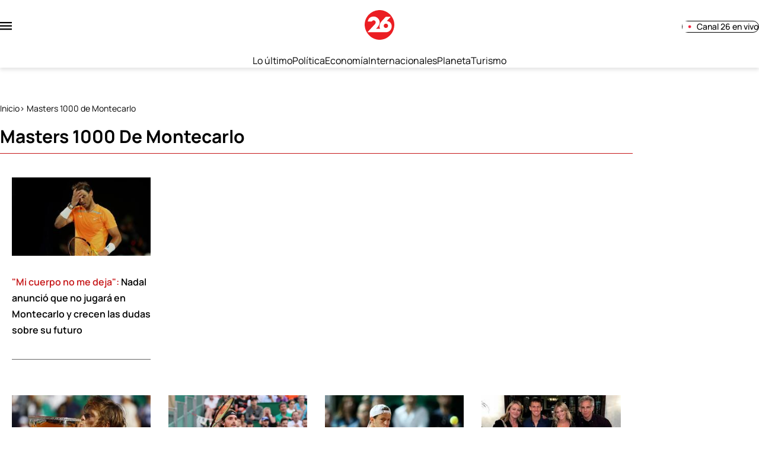

--- FILE ---
content_type: text/html; charset=utf-8
request_url: https://www.canal26.com/tag/masters-1000-de-montecarlo/
body_size: 94439
content:
<!DOCTYPE html><html lang="es"><head><meta charSet="UTF-8"/><meta name="viewport" content="width=device-width, initial-scale=1"/><script type="text/javascript">
	  // 1- Declaración de función para detectar si es mobile o desktop
  window.mobileCheck = function() {

      let check = false;

      (function(a){if(/(android|bb\d+|meego).+mobile|avantgo|bada\/|blackberry|blazer|compal|elaine|fennec|hiptop|iemobile|ip(hone|od)|iris|kindle|lge |maemo|midp|mmp|mobile.+firefox|netfront|opera m(ob|in)i|palm( os)?|phone|p(ixi|re)\/|plucker|pocket|psp|series(4|6)0|symbian|treo|up\.(browser|link)|vodafone|wap|windows ce|xda|xiino/i.test(a)||/1207|6310|6590|3gso|4thp|50[1-6]i|770s|802s|a wa|abac|ac(er|oo|s\-)|ai(ko|rn)|al(av|ca|co)|amoi|an(ex|ny|yw)|aptu|ar(ch|go)|as(te|us)|attw|au(di|\-m|r |s )|avan|be(ck|ll|nq)|bi(lb|rd)|bl(ac|az)|br(e|v)w|bumb|bw\-(n|u)|c55\/|capi|ccwa|cdm\-|cell|chtm|cldc|cmd\-|co(mp|nd)|craw|da(it|ll|ng)|dbte|dc\-s|devi|dica|dmob|do(c|p)o|ds(12|\-d)|el(49|ai)|em(l2|ul)|er(ic|k0)|esl8|ez([4-7]0|os|wa|ze)|fetc|fly(\-|)|g1 u|g560|gene|gf\-5|g\-mo|go(\.w|od)|gr(ad|un)|haie|hcit|hd\-(m|p|t)|hei\-|hi(pt|ta)|hp( i|ip)|hs\-c|ht(c(\-| ||a|g|p|s|t)|tp)|hu(aw|tc)|i\-(20|go|ma)|i230|iac( |\-|\/)|ibro|idea|ig01|ikom|im1k|inno|ipaq|iris|ja(t|v)a|jbro|jemu|jigs|kddi|keji|kgt( |\/)|klon|kpt |kwc\-|kyo(c|k)|le(no|xi)|lg( g|\/(k|l|u)|50|54|\-[a-w])|libw|lynx|m1\-w|m3ga|m50\/|ma(te|ui|xo)|mc(01|21|ca)|m\-cr|me(rc|ri)|mi(o8|oa|ts)|mmef|mo(01|02|bi|de|do|t(\-| |o|v)|zz)|mt(50|p1|v )|mwbp|mywa|n10[0-2]|n20[2-3]|n30(0|2)|n50(0|2|5)|n7(0(0|1)|10)|ne((c|m)\-|on|tf|wf|wg|wt)|nok(6|i)|nzph|o2im|op(ti|wv)|oran|owg1|p800|pan(a|d|t)|pdxg|pg(13|\-([1-8]|c))|phil|pire|pl(ay|uc)|pn\-2|po(ck|rt|se)|prox|psio|pt\-g|qa\-a|qc(07|12|21|32|60|\-[2-7]|i\-)|qtek|r380|r600|raks|rim9|ro(ve|zo)|s55\/|sa(ge|ma|mm|ms|ny|va)|sc(01|h\-|oo|p\-)|sdk\/|se(c(\-|0|1)|47|mc|nd|ri)|sgh\-|shar|sie(\-|m)|sk\-0|sl(45|id)|sm(al|ar|b3|it|t5)|so(ft|ny)|sp(01|h\-|v\-|v )|sy(01|mb)|t2(18|50)|t6(00|10|18)|ta(gt|lk)|tcl\-|tdg\-|tel(i|m)|tim\-|t\-mo|to(pl|sh)|ts(70|m\-|m3|m5)|tx\-9|up(\.b|g1|si)|utst|v400|v750|veri|vi(rg|te)|vk(40|5[0-3]|\-v)|vm40|voda|vulc|vx(52|53|60|61|70|80|81|83|85|98)|w3c(\-| )|webc|whit|wi(g |nc|nw)|wmlb|wonu|x700|yas\-|your|zeto|zte\-/i.test(a.substr(0,4))) check = true;})(navigator.userAgent||navigator.vendor||window.opera);

      return check;

  };
	</script><script type="application/javascript" src="https://ced.sascdn.com/tag/4308/smart.js" async=""></script><script type="text/javascript" src="https://tagmanager.smartadserver.com/4308/631066/smart.prebid.js" async=""></script><script type="text/javascript">
	// 2- Instancia variables y funciones SMART y librería Prebid

	var sas = sas || {};

	sas.cmd = sas.cmd || [];

	sas.cmd.push(function() {

					sas.setup({ networkid: 4308, domain: "https://adapi.smartadserver.com", async: true, renderMode: 2 });

	});

  // 3- Declaración de espacios con sus ids y su condición para ejecutarse en desktop o mobile

	/* mobile */

	if(mobileCheck() === true) {

		sas.cmd.push(function() {

			sas.call("onecall", {

				siteId: 631066,

				pageId: 1917465,

				formats: [{"id":111263,"tagId":"MobileBanner_1"},{"id":111264,"tagId":"MobileBanner_2"},{"id":111265,"tagId":"MobileBanner_3"},{"id":111266,"tagId":"MobileBanner_4"},{"id":112730,"tagId":"MobileRectangle_1"},{"id":112731,"tagId":"MobileRectangle_2"},{"id":112732,"tagId":"MobileRectangle_3"},{"id":112733,"tagId":"MobileRectangle_4"},{"id":111127,"tagId":"Adhesion"},{"id":116485,"tagId":"adhesion_top"},{"id":111126,"tagId":"Interstitial"},{"id":111300,"tagId":"Vslider"}],

				target: '',

				schain: '1.0,1!mediosfederales.com,631066,1,canal26,canal26.com'

			});

		});

		/* desktop */

		} else {

			sas.cmd.push(function() {

				sas.call("onecall", {

					siteId: 631066,

					pageId: 1917465,

					formats: [{"id":111256,"tagId":"Skyscraper_1"},{"id":111236,"tagId":"LargeLeaderboard_1"},{"id":111237,"tagId":"LargeLeaderboard_2"},{"id":111246,"tagId":"Billboard_1"},{"id":111247,"tagId":"Billboard_2"},{"id":111248,"tagId":"Billboard_3"},{"id":111127,"tagId":"Adhesion"},{"id":111126,"tagId":"Interstitial"},{"id":111300,"tagId":"Vslider"}],

					target: '',

					schain: '1.0,1!mediosfederales.com,631066,1,canal26,canal26.com'

				});

			});
		}
	</script><script async="" src="https://pagead2.googlesyndication.com/pagead/js/adsbygoogle.js?client=ca-pub-9077525840741891" crossorigin="anonymous"></script><title>Últimas noticias de Masters 1000 de Montecarlo en Canal 26</title><meta name="robots" content="index, follow, max-image-preview:large"/><meta property="og:site_name" content="Canal26"/><meta property="og:type" content="website"/><meta property="og:url" content="https://www.canal26.com/tag/masters-1000-de-montecarlo/"/><meta name="description" content="Masters 1000 de Montecarlo"/><meta property="og:description" content="Masters 1000 de Montecarlo"/><meta name="twitter:description" content="Masters 1000 de Montecarlo"/><meta property="og:title" content="Últimas noticias de Masters 1000 de Montecarlo en Canal 26"/><meta name="twitter:title" content="Últimas noticias de Masters 1000 de Montecarlo en Canal 26"/><meta name="author" content="Canal26"/><meta name="keywords" content="noticias, Canal26, últimas noticias de Canal26, noticias internacionales, noticias de hoy, últimas noticias, actualidad, opinion, editorial, columnas, cultura, deporte, clasificados"/><meta property="og:image" content="https://www.canal26.com/resizer/v2/https%3A%2F%2Fcanal26.com%2Fresizer%2FHFTTyvsQqjm6YWwnyZiA7J4_ETY%3D%2Farc-photo-canal26%2Farc2-prod%2Fpublic%2F3TF4GMGZLZG63M4V5TRVMW2JJU.png?auth=38cd9f700f582fd2681dcf6ae6f433ea5594ff2368d1530dc13ff8654bd8fb0e&amp;height=630&amp;width=1200&amp;quality=70&amp;focal=600%2C315"/><meta name="twitter:image" content="https://www.canal26.com/resizer/v2/https%3A%2F%2Fcanal26.com%2Fresizer%2FHFTTyvsQqjm6YWwnyZiA7J4_ETY%3D%2Farc-photo-canal26%2Farc2-prod%2Fpublic%2F3TF4GMGZLZG63M4V5TRVMW2JJU.png?auth=38cd9f700f582fd2681dcf6ae6f433ea5594ff2368d1530dc13ff8654bd8fb0e&amp;height=630&amp;width=1200&amp;quality=70&amp;focal=600%2C315"/><meta property="og:image:alt" content="Canal26"/><meta name="twitter:image:alt" content="Canal26"/><meta property="og:image:width" content="1200"/><meta property="og:image:height" content="630"/><meta name="twitter:card" content="summary_large_image"/><meta name="twitter:site" content="@canal26noticias"/><link rel="canonical" href="https://www.canal26.com/tag/masters-1000-de-montecarlo/"/><link rel="apple-touch-icon" sizes="180x180" href="/pf/resources/favicon/canal26/apple-touch-icon.png?d=202"/><link rel="icon" type="image/png" sizes="32x32" href="/pf/resources/favicon/canal26/favicon-32x32.png?d=202"/><link rel="icon" type="image/png" sizes="16x16" href="/pf/resources/favicon/canal26/favicon-32x32.png?d=202"/><link as="font" crossorigin="" fetchPriority="high" href="/pf/resources/fonts/Manrope-VariableFont_wght.ttf?d=202&amp;mxId=00000000" rel="preload" type="font/ttf"/><link rel="preload" href="/pf/resources/styles/canal26/css/tag.css?d=202&amp;mxId=00000000" as="style"/><link rel="stylesheet" href="/pf/resources/styles/canal26/css/tag.css?d=202&amp;mxId=00000000" media="screen"/><script type="application/ld+json">{"@type":"NewsMediaOrganization","@context":"https://schema.org","description":"Canal26.com ofrece las últimas novedades de Argentina y el mundo: economía, política, turismo, horóscopo, Planeta, deportes, espectáculos, tecnología y más.","logo":{"@type":"ImageObject","url":"https://www.canal26.com/resizer/HFTTyvsQqjm6YWwnyZiA7J4_ETY=/arc-photo-canal26/arc2-prod/public/3TF4GMGZLZG63M4V5TRVMW2JJU.png","height":1080,"width":1920},"name":"Canal26","sameAs":["https://www.facebook.com/canal26","https://www.instagram.com/canal26ok","https://www.tiktok.com/@canal26argentina","https://x.com/canal26noticias","https://www.youtube.com/c/canal26"],"url":"https://www.canal26.com/","address":{"@type":"PostalAddress","contactType":"publicidad@canal26.com.ar","streetAddress":" Av. Brig. Gral. Juan Manuel de Rosas 2860, San Justo, Buenos Aires","addressLocality":"San Justo","addressRegion":"Buenos Aires","postalCode":"B1754","addressCountry":"AR"}}</script><script type="application/ld+json">{"@type":"WebSite","@context":"https://schema.org","url":"https://www.canal26.com","potentialAction":{"@type":"SearchAction","target":"https://www.canal26.com/buscar/?q={search_term_string}","query-input":"required name=search_term_string"}}</script><script type="application/javascript" id="polyfill-script">if(!Array.prototype.includes||!(window.Object && window.Object.assign)||!window.Promise||!window.Symbol||!window.fetch){document.write('<script type="application/javascript" src="/pf/dist/engine/polyfill.js?d=202&mxId=00000000" defer=""><\/script>')}</script><script id="fusion-engine-react-script" type="application/javascript" src="/pf/dist/engine/react.js?d=202&amp;mxId=00000000" defer=""></script><script id="fusion-engine-combinations-script" type="application/javascript" src="/pf/dist/components/combinations/tag-section-type.js?d=202&amp;mxId=00000000" defer=""></script><script data-integration="gtm-head">
	(function(w,d,s,l,i){w[l]=w[l]||[];w[l].push({'gtm.start':
		new Date().getTime(),event:'gtm.js'});var f=d.getElementsByTagName(s)[0],
		j=d.createElement(s),dl=l!='dataLayer'?'&l='+l:'';j.async=true;j.src=
		'https://www.googletagmanager.com/gtm.js?id='+i+dl;f.parentNode.insertBefore(j,f);
		})(window,document,'script','dataLayer','GTM-W2NQ76W');
	</script><script data-integration="comscore">
	var _comscore = _comscore || [];
	_comscore.push({ c1: "2", c2: "37814580" });
	</script><script async="" data-integration="comscore" src="https://sb.scorecardresearch.com/beacon.js"></script><script defer="" data-integration="marfeel">
		!(function () {
			"use strict";
			function e(e) {
				var t = !(arguments.length > 1 && void 0 !== arguments[1]) || arguments[1],
					c = document.createElement("script");
				(c.src = e),
					t
						? (c.type = "module")
						: ((c.async = !0), (c.type = "text/javascript"), c.setAttribute("nomodule", ""));
				var n = document.getElementsByTagName("script")[0];
				n.parentNode.insertBefore(c, n);
			}
			!(function (t, c) {
				!(function (t, c, n) {
					var a, o, r;
					(n.accountId = c),
						(null !== (a = t.marfeel) && void 0 !== a) || (t.marfeel = {}),
						(null !== (o = (r = t.marfeel).cmd) && void 0 !== o) || (r.cmd = []),
						(t.marfeel.config = n);
					var i = "https://sdk.mrf.io/statics";
					e("".concat(i, "/marfeel-sdk.js?id=").concat(c), !0),
						e("".concat(i, "/marfeel-sdk.es5.js?id=").concat(c), !1);
				})(t, c, arguments.length > 2 && void 0 !== arguments[2] ? arguments[2] : {});
			})(window, 4933, {} /* Config */);
		})();</script><script defer="" type="text/javascript">
		(function() {
			function getCookie(name) {
				let cookieArray = document.cookie.split('; '); // Split the cookie string into an array
				let cookieValue = null;
		
				// Loop through the array elements
				for (let i = 0; i < cookieArray.length; i++) {
						let cookiePair = cookieArray[i].split('='); // Split each element into a key and a value
						if (name === cookiePair[0]) {
							cookieValue = decodeURIComponent(cookiePair[1]); // Decode the cookie value and return it
							break;
						}
				}
				return cookieValue;
			}

			let lsva = window.localStorage.getItem('ltsess');
			let lsvb = getCookie('ltprm');

			if (lsva == 'true') {
					window.marfeel.cmd.push(['compass', function(compass) {
						compass.setUserType(2);
					}]);
			}
			if (lsvb != 'false' && lsvb) {
					window.marfeel.cmd.push(['compass', function(compass) {
							compass.setUserType(3);
					}]);
			}
		})();</script>
<script>(window.BOOMR_mq=window.BOOMR_mq||[]).push(["addVar",{"rua.upush":"false","rua.cpush":"false","rua.upre":"false","rua.cpre":"true","rua.uprl":"false","rua.cprl":"false","rua.cprf":"false","rua.trans":"SJ-fa82dbdd-12f5-48cf-a88f-bc7dd4ffb0a3","rua.cook":"true","rua.ims":"false","rua.ufprl":"false","rua.cfprl":"true","rua.isuxp":"false","rua.texp":"norulematch","rua.ceh":"false","rua.ueh":"false","rua.ieh.st":"0"}]);</script>
                              <script>!function(e){var n="https://s.go-mpulse.net/boomerang/";if("False"=="True")e.BOOMR_config=e.BOOMR_config||{},e.BOOMR_config.PageParams=e.BOOMR_config.PageParams||{},e.BOOMR_config.PageParams.pci=!0,n="https://s2.go-mpulse.net/boomerang/";if(window.BOOMR_API_key="TY2AA-JBTMD-YLY84-JCUYQ-UUA3N",function(){function e(){if(!o){var e=document.createElement("script");e.id="boomr-scr-as",e.src=window.BOOMR.url,e.async=!0,i.parentNode.appendChild(e),o=!0}}function t(e){o=!0;var n,t,a,r,d=document,O=window;if(window.BOOMR.snippetMethod=e?"if":"i",t=function(e,n){var t=d.createElement("script");t.id=n||"boomr-if-as",t.src=window.BOOMR.url,BOOMR_lstart=(new Date).getTime(),e=e||d.body,e.appendChild(t)},!window.addEventListener&&window.attachEvent&&navigator.userAgent.match(/MSIE [67]\./))return window.BOOMR.snippetMethod="s",void t(i.parentNode,"boomr-async");a=document.createElement("IFRAME"),a.src="about:blank",a.title="",a.role="presentation",a.loading="eager",r=(a.frameElement||a).style,r.width=0,r.height=0,r.border=0,r.display="none",i.parentNode.appendChild(a);try{O=a.contentWindow,d=O.document.open()}catch(_){n=document.domain,a.src="javascript:var d=document.open();d.domain='"+n+"';void(0);",O=a.contentWindow,d=O.document.open()}if(n)d._boomrl=function(){this.domain=n,t()},d.write("<bo"+"dy onload='document._boomrl();'>");else if(O._boomrl=function(){t()},O.addEventListener)O.addEventListener("load",O._boomrl,!1);else if(O.attachEvent)O.attachEvent("onload",O._boomrl);d.close()}function a(e){window.BOOMR_onload=e&&e.timeStamp||(new Date).getTime()}if(!window.BOOMR||!window.BOOMR.version&&!window.BOOMR.snippetExecuted){window.BOOMR=window.BOOMR||{},window.BOOMR.snippetStart=(new Date).getTime(),window.BOOMR.snippetExecuted=!0,window.BOOMR.snippetVersion=12,window.BOOMR.url=n+"TY2AA-JBTMD-YLY84-JCUYQ-UUA3N";var i=document.currentScript||document.getElementsByTagName("script")[0],o=!1,r=document.createElement("link");if(r.relList&&"function"==typeof r.relList.supports&&r.relList.supports("preload")&&"as"in r)window.BOOMR.snippetMethod="p",r.href=window.BOOMR.url,r.rel="preload",r.as="script",r.addEventListener("load",e),r.addEventListener("error",function(){t(!0)}),setTimeout(function(){if(!o)t(!0)},3e3),BOOMR_lstart=(new Date).getTime(),i.parentNode.appendChild(r);else t(!1);if(window.addEventListener)window.addEventListener("load",a,!1);else if(window.attachEvent)window.attachEvent("onload",a)}}(),"".length>0)if(e&&"performance"in e&&e.performance&&"function"==typeof e.performance.setResourceTimingBufferSize)e.performance.setResourceTimingBufferSize();!function(){if(BOOMR=e.BOOMR||{},BOOMR.plugins=BOOMR.plugins||{},!BOOMR.plugins.AK){var n="true"=="true"?1:0,t="cookiepresent",a="bu5aysvydf3sc2lo23oa-f-d7684d060-clientnsv4-s.akamaihd.net",i="false"=="true"?2:1,o={"ak.v":"39","ak.cp":"1768924","ak.ai":parseInt("1150261",10),"ak.ol":"0","ak.cr":8,"ak.ipv":4,"ak.proto":"h2","ak.rid":"161c1720","ak.r":42864,"ak.a2":n,"ak.m":"","ak.n":"ff","ak.bpcip":"13.58.12.0","ak.cport":34832,"ak.gh":"184.25.118.26","ak.quicv":"","ak.tlsv":"tls1.3","ak.0rtt":"","ak.0rtt.ed":"","ak.csrc":"-","ak.acc":"","ak.t":"1768871644","ak.ak":"hOBiQwZUYzCg5VSAfCLimQ==6AqkeObh1zVLuCtQ3ntZrxdQnXhj1j1qPzhtofsixqeVL8IBaVMX/JNlb+Wb5jE0ajAq4igVDu47pDZaxnljkSF8t9FukvcrhRC/7YAwslFIrRkbDNVTfhs/HYNPzCylKkFQ07nxyFKJORFQVMoVz6hxinOnySe7GQxuKKb8nVlD5ky8Iyv2McIidEOT4a3SfuA6DCVLKGvqvjG7kCifqihDRfKYw+CJNZOsPmKOE8Pc6Ski9zOgvU0hdoom0EUekjbiC9QstobblOAF+VZohQB6t4/x4KNyZTeIEokRtIGKWluu6ATCKm2YzZXxUhwDrPrdLdVtTxvWAed5hIebQ7ZjYhnfVrd4Geud7HfL3Xso9qxKFGZ5ADysE/ispQmRq7owXyXtcDhoqzQx28D/ziyPfPSLjZTN/9bUcR4rrKQ=","ak.pv":"4","ak.dpoabenc":"","ak.tf":i};if(""!==t)o["ak.ruds"]=t;var r={i:!1,av:function(n){var t="http.initiator";if(n&&(!n[t]||"spa_hard"===n[t]))o["ak.feo"]=void 0!==e.aFeoApplied?1:0,BOOMR.addVar(o)},rv:function(){var e=["ak.bpcip","ak.cport","ak.cr","ak.csrc","ak.gh","ak.ipv","ak.m","ak.n","ak.ol","ak.proto","ak.quicv","ak.tlsv","ak.0rtt","ak.0rtt.ed","ak.r","ak.acc","ak.t","ak.tf"];BOOMR.removeVar(e)}};BOOMR.plugins.AK={akVars:o,akDNSPreFetchDomain:a,init:function(){if(!r.i){var e=BOOMR.subscribe;e("before_beacon",r.av,null,null),e("onbeacon",r.rv,null,null),r.i=!0}return this},is_complete:function(){return!0}}}}()}(window);</script></head><body><div id="fusion-app"><div class="layout-right-rail"><div class="layout-right-rail__top"><div class="ads-block"></div><div class="masthead "><div class="ads-block"><div class="ads-block__unit-wrapper LargeLeaderboard_1"><div id="LargeLeaderboard_1"></div></div></div><div class="masthead-ctn"><input type="checkbox" id="side-menu-toggle" class="side-menu__toggle"/><div class="masthead__side-menu"><div class="masthead__side-menu-ctn"><div class="side-menu__head__logo-ctn"><a aria-label="Canal 26 pagina principal" class="link" href="/" target="_self"><svg class="canal26-masthead-logo" width="70" height="70" viewBox="0 0 70 70" fill="none" xmlns="http://www.w3.org/2000/svg"><path d="M0 35.6578V33.0306C0.0187597 32.9065 0.0375194 32.7847 0.0539341 32.6606C0.236841 31.1292 0.32595 29.5767 0.61907 28.0664C1.85956 21.6808 4.71103 16.0774 9.16646 11.3427C15.4955 4.61529 23.323 0.908539 32.534 0.110055C32.9491 0.0749311 33.3641 0.0374655 33.7792 0H36.5838C36.708 0.0187328 36.8323 0.0468319 36.9566 0.0515151C39.6416 0.177961 42.2867 0.583058 44.8498 1.39091C55.5592 4.76749 63.0701 11.6869 67.4786 21.9665C69.1318 25.8208 69.9385 29.8835 69.9971 34.0773C70.03 36.4633 69.7791 38.833 69.3171 41.177C67.9617 48.0589 64.9953 54.1518 60.1272 59.219C52.5623 67.0961 43.2458 70.6038 32.3511 69.9154C29.0752 69.707 25.9165 68.9272 22.8657 67.7237C17.5051 65.6068 12.9348 62.3544 9.15473 58.0201C3.86684 51.9624 0.776183 44.9446 0.107868 36.9012C0.0726938 36.4868 0.0351744 36.0723 0 35.6578ZM26.8522 44.2047C26.9764 44.0454 27.0374 43.9518 27.1148 43.8745C27.9051 43.0549 28.7281 42.2658 29.4856 41.4182C31.521 39.1421 33.2422 36.6554 34.3959 33.808C35.2589 31.6818 35.6997 29.476 35.3362 27.1906C34.8907 24.3994 33.7417 21.8892 31.7555 19.8614C27.5322 15.5482 22.4436 14.2673 16.6399 15.8456C13.5468 16.6862 11.0542 18.4003 9.32826 21.147C8.35041 22.7041 7.72431 24.3971 7.33504 26.1884C7.192 26.8487 7.22952 26.9237 7.90252 26.919C10.6883 26.8979 13.4742 26.8698 16.2576 26.8581C16.6422 26.8581 16.8837 26.7223 17.1042 26.4109C18.2415 24.8116 19.7657 24.0505 21.7613 24.2074C24.4298 24.4158 26.4348 27.1578 25.9822 29.6797C25.7407 31.0238 25.1661 32.1501 24.2282 33.157C18.5627 39.2381 12.9278 45.3474 7.28345 51.4472C7.14276 51.5971 6.92467 51.7376 7.02785 51.9881C7.13338 52.248 7.38663 52.1731 7.59299 52.1731C21.7542 52.1731 35.9154 52.1801 50.0767 52.1614C51.092 52.1614 52.1238 52.0677 53.1204 51.8687C56.2791 51.2365 58.9547 49.7261 60.8565 47.0942C63.3609 43.6286 64.3223 39.7018 63.5485 35.5173C62.6738 30.7733 59.8083 27.6355 55.1207 26.2633C54.4149 26.0573 53.6739 25.9636 52.9516 25.8091C52.4685 25.706 52.4029 25.4976 52.7335 25.1417C53.1838 24.657 53.6363 24.1746 54.0913 23.6923C56.3424 21.2945 58.5936 18.8943 60.8447 16.4965C60.9808 16.3514 61.1191 16.2085 61.0183 15.9837C60.9198 15.766 60.7252 15.7566 60.5258 15.7543C60.4578 15.7543 60.3898 15.7543 60.3218 15.7543C57.264 15.7496 54.2062 15.7543 51.146 15.7355C50.215 15.7308 49.4787 16.0751 48.8526 16.7518C47.1619 18.5829 45.4524 20.3953 43.7593 22.2218C42.4086 23.6759 41.0228 25.1019 39.7354 26.6122C37.7304 28.9632 36.232 31.6069 35.4957 34.6322C34.9915 36.7045 34.8063 38.8049 35.3034 40.8983C35.5332 41.8654 35.9272 42.795 36.2531 43.7387C36.4055 44.1812 36.3797 44.2281 35.9131 44.2281C33.0194 44.2281 30.1281 44.2281 27.2344 44.2281C27.1406 44.2281 27.0491 44.2164 26.8498 44.2047H26.8522Z" fill="#EB1E23"></path><path d="M55.2311 37.1071C55.2405 39.9029 52.9495 42.1977 50.1472 42.2024C47.3145 42.2071 45.0094 39.9357 45 37.1328C44.9906 34.2761 47.2559 32.0118 50.1355 32C52.9518 31.9883 55.2241 34.2667 55.2334 37.1071H55.2311Z" fill="#EB1E23"></path></svg></a><label aria-label="Cerrar menú" for="side-menu-toggle" class="side-menu__trigger side-menu__close"><svg class="close-menu-icon" width="20" height="20" viewBox="0 0 20 20" fill="none" xmlns="http://www.w3.org/2000/svg"><path d="M19 19L1 1M19 1L1 19" stroke="#121212" stroke-width="1.5" stroke-linecap="round"></path></svg></label></div><div class="side-menu__head__search-bar"><button class="masthead__search-button side-menu__search-button "><svg class="magnifying-glass-icon" width="23" height="23" viewBox="0 0 23 23" fill="none" xmlns="http://www.w3.org/2000/svg"><path d="M21 21.0718L16.2779 16.3413M18.8947 10.0191C18.8947 12.3921 17.9521 14.6679 16.2741 16.3459C14.5962 18.0238 12.3204 18.9665 9.94737 18.9665C7.57438 18.9665 5.29858 18.0238 3.62062 16.3459C1.94267 14.6679 1 12.3921 1 10.0191C1 7.64616 1.94267 5.37036 3.62062 3.6924C5.29858 2.01444 7.57438 1.07178 9.94737 1.07178C12.3204 1.07178 14.5962 2.01444 16.2741 3.6924C17.9521 5.37036 18.8947 7.64616 18.8947 10.0191V10.0191Z" stroke="#121212" stroke-width="1.5" stroke-linecap="square"></path></svg><input type="text" name="search" placeholder="Buscar en Canal 26" class="masthead__modal__search-input" value=""/></button></div><nav><div class="side-menu__sections"><div class="side-menu__title">Noticias</div><ul class="side-menu__list" aria-label="Secciones"><li><a aria-label="Últimas Noticias" class="link" href="/ultimas-noticias/" target="_self"><span>Últimas Noticias</span></a></li><li><a aria-label="Bienestar y Salud" class="link" href="/bienestar-y-salud/" target="_self"><span>Bienestar y Salud</span></a></li><li><a aria-label="Ciencia y Espacio" class="link" href="/ciencia-y-espacio/" target="_self"><span>Ciencia y Espacio</span></a></li><li><a aria-label="Clima" class="link" href="/clima/" target="_self"><span>Clima</span></a></li><li><a aria-label="Deportes" class="link" href="/deportes/" target="_self"><span>Deportes</span></a></li><li><a aria-label="Economía" class="link" href="/economia/" target="_self"><span>Economía</span></a></li><li><a aria-label="Espectáculos" class="link" href="/espectaculos/" target="_self"><span>Espectáculos</span></a></li><li><a aria-label="General" class="link" href="/general/" target="_self"><span>General</span></a></li><li><a aria-label="Historia" class="link" href="/historia/" target="_self"><span>Historia</span></a></li><li><a aria-label="Horóscopo" class="link" href="/horoscopo/" target="_self"><span>Horóscopo</span></a></li><li><a aria-label="Internacionales" class="link" href="/internacionales/" target="_self"><span>Internacionales</span></a></li><li><a aria-label="Planeta" class="link" href="/planeta/" target="_self"><span>Planeta</span></a></li><li><a aria-label="Policiales" class="link" href="/policiales/" target="_self"><span>Policiales</span></a></li><li><a aria-label="Política" class="link" href="/politica/" target="_self"><span>Política</span></a></li><li><a aria-label="Recetas" class="link" href="/recetas/" target="_self"><span>Recetas</span></a></li><li><a aria-label="Tecnología" class="link" href="/tecnologia/" target="_self"><span>Tecnología</span></a></li><li><a aria-label="Tendencias" class="link" href="/tendencias/" target="_self"><span>Tendencias</span></a></li><li><a aria-label="Turismo" class="link" href="/turismo/" target="_self"><span>Turismo</span></a></li></ul></div><div class="side-menu__sections"><div></div><ul class="side-menu__list" aria-label="Más secciones"><li><a aria-label="Clima" class="link" href="/clima-de-hoy-en-argentina/" target="_self"><span>Clima</span></a></li><li><a aria-label="Feriados" class="link" href="/feriados/" target="_self"><span>Feriados</span></a></li><li><a aria-label="Tránsito" class="link" href="/transito/" target="_self"><span>Tránsito</span></a></li><li><a aria-label="Efemérides" class="link" href="/efemerides/" target="_self"><span>Efemérides</span></a></li></ul></div><div class="side-menu__sections"><div class="side-menu__title">Canal 26</div><ul class="side-menu__list" aria-label="Acerca de nosotros"><li><a aria-label="Nuestro equipo" class="link" href="/nuestro-equipo/" target="_self"><span>Nuestro equipo</span></a></li><li><a aria-label="Contacto" class="link" href="/contacto/" target="_self"><span>Contacto</span></a></li><li><a aria-label="Términos y Condiciones" class="link" href="/terminos/" target="_self"><span>Términos y Condiciones</span></a></li><li><a aria-label="Política de privacidad" class="link" href="/politica-privacidad/" target="_self"><span>Política de privacidad</span></a></li><li><a aria-label="Mediakit" class="link" href="/mediakit/" target="_self"><span>Mediakit</span></a></li><li><a aria-label="Programación" class="link" href="/programacion-de-canal-26/" target="_self"><span>Programación</span></a></li><li><a aria-label="Redactores" class="link" href="/redactores/" target="_self"><span>Redactores</span></a></li><li><a aria-label="Empleos" class="link" href="https://www.linkedin.com/company/canal26/jobs/" rel="noopener noreferrer" target="_blank"><span>Empleos</span></a></li></ul></div><div class="side-menu__sections"><div class="side-menu__title">Nuestros medios</div><ul class="side-menu__list" aria-label="Nuestros medios"><li><a aria-label="Canal26" class="link" href="/canal26-en-vivo/" target="_self"><span>Canal26</span></a></li><li><a aria-label="Latina TV" class="link" href="/latinatv/" target="_self"><span>Latina TV</span></a></li><li><a aria-label="Tierra Mia" class="link" href="/tierramia/" target="_self"><span>Tierra Mia</span></a></li><li><a aria-label="Telemax" class="link" href="/telemax/" target="_self"><span>Telemax</span></a></li><li><a aria-label="Musictop" class="link" href="/musictop/" target="_self"><span>Musictop</span></a></li></ul></div></nav></div><div class="side-menu__footer"><div class="side-menu__social-list"><a aria-label="Facebook" target="_blank" rel="noopener noreferrer" class="side-menu__social__link" href="https://www.facebook.com/canal26/"><svg class="facebook-icon" width="90" height="90" viewBox="0 0 90 90" fill="none" xmlns="http://www.w3.org/2000/svg"><path d="M44.9998 0.666748C33.2419 0.666748 21.9655 5.33757 13.6514 13.6517C5.33732 21.9658 0.666504 33.2421 0.666504 45.0001C0.666504 56.758 5.33732 68.0344 13.6514 76.3485C21.9655 84.6626 33.2419 89.3334 44.9998 89.3334C56.7578 89.3334 68.0341 84.6626 76.3482 76.3485C84.6623 68.0344 89.3332 56.758 89.3332 45.0001C89.3332 33.2421 84.6623 21.9658 76.3482 13.6517C68.0341 5.33757 56.7578 0.666748 44.9998 0.666748Z" fill="#EB1E23"></path><path d="M51.0016 56.7506H62.4746L64.2759 45.0956H50.9992V38.7256C50.9992 33.8839 52.5812 29.5906 57.1102 29.5906H64.3879V19.4196C63.1092 19.2469 60.4049 18.8689 55.2949 18.8689C44.6246 18.8689 38.3689 24.5039 38.3689 37.3419V45.0956H27.3999V56.7506H38.3689V88.7849C40.5412 89.1116 42.7416 89.3332 45.0002 89.3332C47.0419 89.3332 49.0346 89.1466 51.0016 88.8806V56.7506Z" fill="#FCFCFC"></path></svg></a><a aria-label="Instagram" target="_blank" rel="noopener noreferrer" class="side-menu__social__link" href="https://www.instagram.com/canal26ok/"><svg class="instagram-icon" width="88" height="88" viewBox="0 0 88 88" fill="none" xmlns="http://www.w3.org/2000/svg"><rect width="88" height="88" rx="44" fill="#EB1E23"></rect><path d="M54.9998 20.1667H32.9998C25.8498 20.1667 20.1665 25.8501 20.1665 33.0001V55.0001C20.1665 62.1501 25.8498 67.8334 32.9998 67.8334H54.9998C62.1498 67.8334 67.8332 62.1501 67.8332 55.0001V33.0001C67.8332 25.8501 62.1498 20.1667 54.9998 20.1667Z" stroke="#FCFCFC" stroke-width="4.16667" stroke-miterlimit="10" stroke-linecap="round" stroke-linejoin="round"></path><path d="M56.8333 31.1667C57.8459 31.1667 58.6667 30.3459 58.6667 29.3333C58.6667 28.3208 57.8459 27.5 56.8333 27.5C55.8208 27.5 55 28.3208 55 29.3333C55 30.3459 55.8208 31.1667 56.8333 31.1667Z" fill="white"></path><path d="M44 55C50.0751 55 55 50.0751 55 44C55 37.9249 50.0751 33 44 33C37.9249 33 33 37.9249 33 44C33 50.0751 37.9249 55 44 55Z" stroke="#FCFCFC" stroke-width="4.16667" stroke-miterlimit="10" stroke-linecap="round" stroke-linejoin="round"></path></svg></a><a aria-label="X" target="_blank" rel="noopener noreferrer" class="side-menu__social__link" href="https://twitter.com/canal26noticias/"><svg class="twitter-icon" width="88" height="88" viewBox="0 0 88 88" fill="none" xmlns="http://www.w3.org/2000/svg"><rect width="88" height="88" rx="44" fill="#EB1E23"></rect><path d="M20 20L38.4816 47L20.3914 68H24.3994L40.2517 49.5855L52.8567 68H68L48.6912 39.7936L65.7301 20H61.7344L46.9186 37.2007L35.1433 20H20ZM24.786 22.5263H33.8163L63.214 65.4737H54.1837L24.786 22.5263Z" fill="#FCFCFC"></path></svg></a><a aria-label="Youtube" target="_blank" rel="noopener noreferrer" class="side-menu__social__link" href="https://www.youtube.com/c/canal26/"><svg class="youtube-icon" width="88" height="88" viewBox="0 0 88 88" fill="none" xmlns="http://www.w3.org/2000/svg"><rect width="88" height="88" rx="44" fill="#EB1E23"></rect><path d="M66.9227 55.88C66.4439 58.4 64.409 60.32 61.8953 60.68C57.9451 61.28 51.3616 62 43.9402 62C36.6384 62 30.0549 61.28 25.985 60.68C23.4713 60.32 21.4364 58.4 20.9576 55.88C20.4788 53.12 20 49.04 20 44C20 38.96 20.4788 34.88 20.9576 32.12C21.4364 29.6 23.4713 27.68 25.985 27.32C29.9352 26.72 36.5187 26 43.9402 26C51.3616 26 57.8254 26.72 61.8953 27.32C64.409 27.68 66.4439 29.6 66.9227 32.12C67.4015 34.88 68 38.96 68 44C67.8803 49.04 67.4015 53.12 66.9227 55.88Z" fill="#FCFCFC"></path><path d="M39 52V36L54 44L39 52Z" fill="#EB1E23"></path></svg></a><a aria-label="Linkedin" target="_blank" rel="noopener noreferrer" class="side-menu__social__link" href="https://www.linkedin.com/company/canal26/"><svg class="linkedin-icon" width="88" height="88" viewBox="0 0 88 88" fill="none" xmlns="http://www.w3.org/2000/svg"><rect width="88" height="88" rx="44" fill="#EB1E23"></rect><path d="M65.1199 59.2532C65.1199 62.494 62.494 65.1199 59.2532 65.1199H28.7465C25.507 65.1199 22.8799 62.494 22.8799 59.2532V28.7465C22.8799 25.5058 25.507 22.8799 28.7465 22.8799H59.2532C62.494 22.8799 65.1199 25.5058 65.1199 28.7465V59.2532Z" fill="#FCFCFC"></path><path d="M29.9199 38.1333H35.7866V58.0799H29.9199V38.1333ZM32.8357 35.7866H32.8028C31.0522 35.7866 29.9199 34.4818 29.9199 32.8521C29.9199 31.1871 31.0874 29.9199 32.8697 29.9199C34.6543 29.9199 35.7537 31.1871 35.7866 32.8521C35.7866 34.4807 34.6543 35.7866 32.8357 35.7866ZM58.0799 58.0799H52.2133V47.4038C52.2133 44.8248 50.7759 43.0648 48.468 43.0648C46.7068 43.0648 45.7541 44.2522 45.2918 45.3997C45.1228 45.8104 45.1733 46.9462 45.1733 47.5199V58.0799H39.3066V38.1333H45.1733V41.2027C46.0192 39.8933 47.3439 38.1333 50.7325 38.1333C54.9307 38.1333 58.0787 40.7733 58.0787 46.6681L58.0799 58.0799Z" fill="#EB1E23"></path></svg></a><a aria-label="Tiktok" target="_blank" rel="noopener noreferrer" class="side-menu__social__link" href="https://www.tiktok.com/@canal26argentina/"><svg class="tiktok-icon" width="88" height="88" viewBox="0 0 88 88" fill="none" xmlns="http://www.w3.org/2000/svg"><rect width="88" height="88" rx="44" fill="#EB1E23"></rect><path d="M45.2096 20.04C48.2253 20 51.218 20.02 54.2107 20C54.3948 23.06 55.661 26.1799 58.2393 28.3399C60.8176 30.5599 64.4548 31.5799 68 31.9199V39.9797C64.685 39.8797 61.3471 39.2798 58.3314 38.0398C57.0192 37.5198 55.7991 36.8598 54.602 36.1798C54.579 42.0197 54.625 47.8596 54.556 53.6796C54.3718 56.4795 53.3129 59.2595 51.4482 61.5595C48.4325 65.3994 43.2068 67.8994 37.843 67.9794C34.5511 68.1394 31.2591 67.3594 28.4506 65.9194C23.8005 63.5395 20.5315 59.1795 20.0481 54.4996C20.0021 53.4996 19.9791 52.4996 20.0251 51.5196C20.4395 47.7197 22.6034 44.0797 25.9644 41.5997C29.7858 38.7198 35.1266 37.3398 40.1221 38.1598C40.1681 41.1197 40.03 44.0797 40.03 47.0397C37.7509 46.3997 35.0806 46.5797 33.0778 47.7797C31.6275 48.5996 30.5225 49.8596 29.947 51.2796C29.4635 52.2996 29.6017 53.4196 29.6247 54.4996C30.1772 57.7795 33.8144 60.5395 37.6819 60.2395C40.2602 60.2195 42.7234 58.9195 44.0586 57.0195C44.496 56.3595 44.9794 55.6796 45.0024 54.8996C45.2326 51.3196 45.1406 47.7597 45.1636 44.1797C45.1866 36.1198 45.1406 28.0799 45.2096 20.04Z" fill="#FCFCFC"></path></svg></a><a aria-label="Telegram" target="_blank" rel="noopener noreferrer" class="side-menu__social__link" href="https://t.me/canal26_noticias/"><svg class="telegram-icon" width="88" height="88" viewBox="0 0 88 88" fill="none" xmlns="http://www.w3.org/2000/svg"><rect width="88" height="88" rx="44" fill="#EB1E23"></rect><path d="M63.8632 27.7316L56.6196 62.5251C56.0727 64.9803 54.6479 65.5915 52.6232 64.4355L41.5854 56.1514L36.2603 61.3691C35.6705 61.9698 35.1784 62.471 34.0417 62.471L34.8355 51.0228L55.2909 32.1967C56.1807 31.39 55.0971 30.9412 53.909 31.7497L28.6206 47.9686L17.7337 44.4971C15.3661 43.7445 15.3232 42.0856 18.2275 40.9278L60.8097 24.2182C62.7814 23.4656 64.5061 24.6635 63.8632 27.7316Z" fill="#FCFCFC"></path></svg></a><a aria-label="Google News" target="_blank" rel="noopener noreferrer" class="side-menu__social__link" href="https://news.google.com/publications/CAAqBwgKMNyezQEwqIMn/?ceid=AR:es-419&amp;oc=3"><svg class="google-news-icon" width="88" height="88" viewBox="0 0 88 88" fill="none" xmlns="http://www.w3.org/2000/svg"><rect width="88" height="88" rx="44" fill="#EB1E23"></rect><path d="M62.5335 62.751C62.5329 63.0821 62.4035 63.3993 62.1738 63.6334C61.9441 63.8675 61.6328 63.9993 61.3079 64H26.689C26.3642 63.9994 26.0528 63.8676 25.8231 63.6335C25.5934 63.3994 25.464 63.0821 25.4634 62.751V36.0824C25.4641 35.7514 25.5934 35.4341 25.8231 35.2C26.0528 34.966 26.3642 34.8341 26.689 34.8334H61.3077C61.6326 34.8341 61.9439 34.966 62.1736 35.2C62.4033 35.4341 62.5327 35.7514 62.5333 36.0824L62.5335 62.751ZM56.4705 55.7814V53.3443C56.4705 53.3228 56.4663 53.3016 56.4582 53.2817C56.4502 53.2619 56.4383 53.2438 56.4234 53.2286C56.4085 53.2134 56.3908 53.2014 56.3713 53.1931C56.3518 53.1849 56.3309 53.1807 56.3099 53.1807H45.5647V55.9564H56.3099C56.3313 55.9561 56.3525 55.9514 56.3722 55.9428C56.3919 55.9341 56.4097 55.9215 56.4246 55.9058C56.4396 55.8901 56.4513 55.8715 56.4592 55.8512C56.4671 55.8309 56.471 55.8091 56.4707 55.7873L56.4705 55.7814ZM58.1047 50.5076V48.0594C58.105 48.0379 58.1013 48.0165 58.0935 47.9965C58.0858 47.9765 58.0742 47.9582 58.0596 47.9428C58.0449 47.9273 58.0274 47.9149 58.008 47.9064C57.9886 47.8978 57.9678 47.8932 57.9467 47.8929H45.5645V50.6687H57.9439C57.9646 50.669 57.9852 50.6652 58.0046 50.6575C58.0239 50.6498 58.0415 50.6382 58.0564 50.6235C58.0714 50.6088 58.0833 50.5913 58.0916 50.5719C58.0999 50.5525 58.1043 50.5316 58.1047 50.5105V50.5021V50.5076ZM56.4705 45.2339V42.7747C56.4705 42.7532 56.4663 42.7319 56.4582 42.7121C56.4502 42.6922 56.4383 42.6742 56.4234 42.659C56.4085 42.6438 56.3908 42.6317 56.3713 42.6235C56.3518 42.6153 56.3309 42.611 56.3099 42.611H45.5647V45.3868H56.3099C56.3518 45.3861 56.3919 45.369 56.4218 45.339C56.4517 45.3091 56.4691 45.2685 56.4705 45.2258V45.2339ZM36.2984 48.1676V50.6658H39.8392C39.5478 52.1924 38.2294 53.2999 36.2984 53.2999C34.1171 53.2174 32.4147 51.3486 32.4957 49.1258C32.5725 47.0187 34.2309 45.3289 36.2984 45.2506C37.2302 45.2346 38.1306 45.5937 38.8042 46.2499L40.6726 44.3485C39.4897 43.215 37.922 42.5922 36.2984 42.611C32.6881 42.611 29.7615 45.5935 29.7615 49.2725C29.7615 52.9516 32.6881 55.934 36.2984 55.934C40.0762 55.934 42.563 53.2278 42.563 49.4168C42.5611 48.9946 42.5264 48.5733 42.4594 48.1566L36.2984 48.1676ZM24.54 35.1416C24.5415 34.8108 24.6711 34.494 24.9006 34.2601C25.1301 34.0262 25.441 33.8941 25.7656 33.8926H50.075L47.5365 26.7787C47.4391 26.4755 47.2284 26.2236 46.95 26.0776C46.6716 25.9316 46.348 25.9033 46.0493 25.9987L20.7349 35.3886C20.4439 35.5109 20.2124 35.746 20.0913 36.0421C19.9703 36.3383 19.9695 36.6713 20.0893 36.968L24.54 49.4252V35.1416ZM24.54 35.1416C24.5415 34.8108 24.6711 34.494 24.9006 34.2601C25.1301 34.0262 25.441 33.8941 25.7656 33.8926H50.075L47.5365 26.7787C47.4391 26.4755 47.2284 26.2236 46.95 26.0776C46.6716 25.9316 46.348 25.9033 46.0493 25.9987L20.7349 35.3886C20.4439 35.5109 20.2124 35.746 20.0913 36.0421C19.9703 36.3383 19.9695 36.6713 20.0893 36.968L24.54 49.4252V35.1416ZM67.1638 34.5088L49.5576 29.6818L51.061 33.8924H62.2283C62.5532 33.8931 62.8645 34.0249 63.0942 34.259C63.3239 34.4931 63.4533 34.8104 63.454 35.1414V53.0665L67.9482 36.0156C68.04 35.7098 68.0089 35.3793 67.8619 35.0968C67.7148 34.8143 67.4637 34.6028 67.1638 34.5088ZM58.1727 31.0973V25.238C58.1712 24.9087 58.0417 24.5934 57.8124 24.3613C57.5831 24.1292 57.2728 23.9993 56.9497 24.0001H31.0471C30.8868 23.9986 30.7279 24.0293 30.5793 24.0904C30.4307 24.1515 30.2954 24.2419 30.181 24.3563C30.0667 24.4707 29.9756 24.607 29.9129 24.7573C29.8503 24.9076 29.8173 25.069 29.8159 25.2323V31.0141L46.5969 24.7939C46.8971 24.6992 47.2218 24.7295 47.5001 24.8783C47.7783 25.0271 47.9873 25.2822 48.0813 25.5878L49.1707 28.6409L58.1727 31.0973Z" fill="#FCFCFC"></path></svg></a></div><a aria-label="Canal 26 en vivo" class="masthead__live-button side-menu__live-button" href="/canal26-en-vivo/" target="_self"><img src="/pf/resources/images/live_widget_animation-optimized.gif?d=202" class="live-widget-animation" width="24" height="18" alt="live widget animation" aria-label="live widget animation"/><span>Canal 26 en vivo</span></a></div></div><div class="masthead__header"><div class="masthead__menu-ctn"><label for="side-menu-toggle" class="side-menu__trigger"><svg width="20" height="14" viewBox="0 0 20 14" fill="none" xmlns="http://www.w3.org/2000/svg"><path d="M0 13.3333H20V11.1111H0V13.3333ZM0 7.77778H20V5.55556H0V7.77778ZM0 0V2.22222H20V0H0Z" fill="black"></path></svg></label></div><div class="masthead__logo-ctn"><span class="visually-hidden"></span><a aria-label="Canal 26 pagina principal" class="link" href="/" target="_self"><svg class="canal26-masthead-logo" width="70" height="70" viewBox="0 0 70 70" fill="none" xmlns="http://www.w3.org/2000/svg"><path d="M0 35.6578V33.0306C0.0187597 32.9065 0.0375194 32.7847 0.0539341 32.6606C0.236841 31.1292 0.32595 29.5767 0.61907 28.0664C1.85956 21.6808 4.71103 16.0774 9.16646 11.3427C15.4955 4.61529 23.323 0.908539 32.534 0.110055C32.9491 0.0749311 33.3641 0.0374655 33.7792 0H36.5838C36.708 0.0187328 36.8323 0.0468319 36.9566 0.0515151C39.6416 0.177961 42.2867 0.583058 44.8498 1.39091C55.5592 4.76749 63.0701 11.6869 67.4786 21.9665C69.1318 25.8208 69.9385 29.8835 69.9971 34.0773C70.03 36.4633 69.7791 38.833 69.3171 41.177C67.9617 48.0589 64.9953 54.1518 60.1272 59.219C52.5623 67.0961 43.2458 70.6038 32.3511 69.9154C29.0752 69.707 25.9165 68.9272 22.8657 67.7237C17.5051 65.6068 12.9348 62.3544 9.15473 58.0201C3.86684 51.9624 0.776183 44.9446 0.107868 36.9012C0.0726938 36.4868 0.0351744 36.0723 0 35.6578ZM26.8522 44.2047C26.9764 44.0454 27.0374 43.9518 27.1148 43.8745C27.9051 43.0549 28.7281 42.2658 29.4856 41.4182C31.521 39.1421 33.2422 36.6554 34.3959 33.808C35.2589 31.6818 35.6997 29.476 35.3362 27.1906C34.8907 24.3994 33.7417 21.8892 31.7555 19.8614C27.5322 15.5482 22.4436 14.2673 16.6399 15.8456C13.5468 16.6862 11.0542 18.4003 9.32826 21.147C8.35041 22.7041 7.72431 24.3971 7.33504 26.1884C7.192 26.8487 7.22952 26.9237 7.90252 26.919C10.6883 26.8979 13.4742 26.8698 16.2576 26.8581C16.6422 26.8581 16.8837 26.7223 17.1042 26.4109C18.2415 24.8116 19.7657 24.0505 21.7613 24.2074C24.4298 24.4158 26.4348 27.1578 25.9822 29.6797C25.7407 31.0238 25.1661 32.1501 24.2282 33.157C18.5627 39.2381 12.9278 45.3474 7.28345 51.4472C7.14276 51.5971 6.92467 51.7376 7.02785 51.9881C7.13338 52.248 7.38663 52.1731 7.59299 52.1731C21.7542 52.1731 35.9154 52.1801 50.0767 52.1614C51.092 52.1614 52.1238 52.0677 53.1204 51.8687C56.2791 51.2365 58.9547 49.7261 60.8565 47.0942C63.3609 43.6286 64.3223 39.7018 63.5485 35.5173C62.6738 30.7733 59.8083 27.6355 55.1207 26.2633C54.4149 26.0573 53.6739 25.9636 52.9516 25.8091C52.4685 25.706 52.4029 25.4976 52.7335 25.1417C53.1838 24.657 53.6363 24.1746 54.0913 23.6923C56.3424 21.2945 58.5936 18.8943 60.8447 16.4965C60.9808 16.3514 61.1191 16.2085 61.0183 15.9837C60.9198 15.766 60.7252 15.7566 60.5258 15.7543C60.4578 15.7543 60.3898 15.7543 60.3218 15.7543C57.264 15.7496 54.2062 15.7543 51.146 15.7355C50.215 15.7308 49.4787 16.0751 48.8526 16.7518C47.1619 18.5829 45.4524 20.3953 43.7593 22.2218C42.4086 23.6759 41.0228 25.1019 39.7354 26.6122C37.7304 28.9632 36.232 31.6069 35.4957 34.6322C34.9915 36.7045 34.8063 38.8049 35.3034 40.8983C35.5332 41.8654 35.9272 42.795 36.2531 43.7387C36.4055 44.1812 36.3797 44.2281 35.9131 44.2281C33.0194 44.2281 30.1281 44.2281 27.2344 44.2281C27.1406 44.2281 27.0491 44.2164 26.8498 44.2047H26.8522Z" fill="#EB1E23"></path><path d="M55.2311 37.1071C55.2405 39.9029 52.9495 42.1977 50.1472 42.2024C47.3145 42.2071 45.0094 39.9357 45 37.1328C44.9906 34.2761 47.2559 32.0118 50.1355 32C52.9518 31.9883 55.2241 34.2667 55.2334 37.1071H55.2311Z" fill="#EB1E23"></path></svg></a></div><div class="masthead__subscribe"><button class="masthead__subscribe__button"><svg class="letter-sqr-icon" width="88" height="88" viewBox="0 0 88 88" fill="white" xmlns="http://www.w3.org/2000/svg"><path d="M69.6668 14.6667H18.3335C15.4161 14.6667 12.6182 15.8257 10.5553 17.8886C8.49242 19.9515 7.3335 22.7494 7.3335 25.6667V62.3334C7.3335 65.2508 8.49242 68.0487 10.5553 70.1116C12.6182 72.1745 15.4161 73.3334 18.3335 73.3334H69.6668C72.5842 73.3334 75.3821 72.1745 77.445 70.1116C79.5079 68.0487 80.6668 65.2508 80.6668 62.3334V25.6667C80.6668 22.7494 79.5079 19.9515 77.445 17.8886C75.3821 15.8257 72.5842 14.6667 69.6668 14.6667ZM18.3335 22.0001H69.6668C70.6393 22.0001 71.5719 22.3864 72.2596 23.074C72.9472 23.7617 73.3335 24.6943 73.3335 25.6667L44.0002 43.5601L14.6668 25.6667C14.6668 24.6943 15.0531 23.7617 15.7408 23.074C16.4284 22.3864 17.361 22.0001 18.3335 22.0001ZM73.3335 62.3334C73.3335 63.3059 72.9472 64.2385 72.2596 64.9261C71.5719 65.6138 70.6393 66.0001 69.6668 66.0001H18.3335C17.361 66.0001 16.4284 65.6138 15.7408 64.9261C15.0531 64.2385 14.6668 63.3059 14.6668 62.3334V34.0267L42.0935 50.7834C42.6509 51.1052 43.2832 51.2747 43.9268 51.2747C44.5705 51.2747 45.2028 51.1052 45.7602 50.7834L73.3335 34.0267V62.3334Z" fill="white"></path></svg><span>Suscribite</span></button><a aria-label="Canal 26 en vivo" class="masthead__live-button" href="/canal26-en-vivo/" target="_self"><img src="/pf/resources/images/live_widget_animation-optimized.gif?d=202" class="live-widget-animation" width="24" height="18" alt="live widget animation" aria-label="live widget animation"/><span class="masthead__live-button__text">vivo</span><span class="masthead__live-button__text-desktop">Canal 26 en vivo</span></a></div></div><nav><ul class="masthead__sections"><li><a aria-label="Lo último" class="link" href="/ultimas-noticias/" target="_self"><span>Lo último</span></a></li><li><a aria-label="Política" class="link" href="/politica/" target="_self"><span>Política</span></a></li><li><a aria-label="Economía" class="link" href="/economia/" target="_self"><span>Economía</span></a></li><li><a aria-label="Internacionales" class="link" href="/internacionales/" target="_self"><span>Internacionales</span></a></li><li><a aria-label="Planeta" class="link" href="/planeta/" target="_self"><span>Planeta</span></a></li><li><a aria-label="Turismo" class="link" href="/turismo/" target="_self"><span>Turismo</span></a></li></ul></nav></div></div></div><div class="layout-right-rail__fullwidth-top"><div></div></div><div class="layout-right-rail__body"><div class="layout-right-rail__body-ctn"><div class="breadcrumb"><ul class="breadcrumb__list"><li class="breadcrumb__item"><a aria-label="Inicio" class="link" href="/" target="_self">Inicio</a></li><li class="breadcrumb__item">&gt; <a aria-label="Masters 1000 de Montecarlo" class="link" href="/masters-1000-de-montecarlo/" target="_self">Masters 1000 de Montecarlo</a></li></ul></div><div id="fusion-static-enter:f0f9JrFuk6qX37y" style="display:none" data-fusion-component="f0f9JrFuk6qX37y"></div><h1 class="sections-tags-title">Masters 1000 de Montecarlo</h1><div id="fusion-static-exit:f0f9JrFuk6qX37y" style="display:none" data-fusion-component="f0f9JrFuk6qX37y"></div><div id="c0fPn5xacKzw7S1" class="result-list result-list--grid"><div class="story-card-ctn story-card--before-ad"><div class="story-card"><picture class="global-picture sm-146-82 story-card__picture"><source srcSet="https://www.canal26.com/resizer/v2/OUQSWM432VFYZJHMNKXXDLU4BA.jpg?auth=a40f810ea2009bb7f1f687afea09eaf893c3d112fdba75046a7b190aa21c0f0c&amp;smart=true&amp;width=270&amp;height=152&amp;quality=70" media="(min-width: 1024px)"/><img alt="&quot;Mi cuerpo no me deja&quot;: Nadal anunció que no jugará en Montecarlo y crecen las dudas sobre su futuro" class="global-image" decoding="async" height="75" src="https://www.canal26.com/resizer/v2/OUQSWM432VFYZJHMNKXXDLU4BA.jpg?auth=a40f810ea2009bb7f1f687afea09eaf893c3d112fdba75046a7b190aa21c0f0c&amp;smart=true&amp;width=146&amp;height=82&amp;quality=70" width="100" fetchPriority="low" loading="lazy"/></picture><h2 class="story-card__headline"><a aria-label="Nadal anunció que no jugará en Montecarlo y crecen las dudas sobre su futuro" class="link" href="/deportes/2024/04/04/mi-cuerpo-no-me-deja-nadal-anuncio-que-no-jugara-en-montecarlo-y-crecen-las-dudas-sobre-su-futuro/" target="_self"><span class="story-card__headline-kicker">&quot;Mi cuerpo no me deja&quot;:</span><span class="story-card__headline-rest">Nadal anunció que no jugará en Montecarlo y crecen las dudas sobre su futuro</span></a></h2></div></div><div class="result-list__ad-ctn"><div class="ads-block"></div></div><div class="story-card-ctn"><div class="story-card"><picture class="global-picture sm-146-82 story-card__picture"><source srcSet="https://www.canal26.com/resizer/v2/3JGZAFPVYJABDLV5NQNFBXNORM.jpg?auth=d20946c777fe5f6b190320d59f73aca68c816e9189c7a33f44eba90157d6a8db&amp;smart=true&amp;width=270&amp;height=152&amp;quality=70" media="(min-width: 1024px)"/><img alt="Andrey Rublev le ganó la pulseada a Holger Rune y se consagró en el Masters 1000 de Montecarlo" class="global-image" decoding="async" height="75" src="https://www.canal26.com/resizer/v2/3JGZAFPVYJABDLV5NQNFBXNORM.jpg?auth=d20946c777fe5f6b190320d59f73aca68c816e9189c7a33f44eba90157d6a8db&amp;smart=true&amp;width=146&amp;height=82&amp;quality=70" width="100" fetchPriority="low" loading="lazy"/></picture><h2 class="story-card__headline"><a aria-label="Andrey Rublev le ganó la pulseada a Holger Rune y se consagró en el Masters 1000 de Montecarlo" class="link" href="/deportes/2023/04/16/andrey-rublev-le-gano-la-pulseada-a-holger-rune-y-se-consagro-en-el-masters-1000-de-montecarlo/" target="_self"><span class="story-card__headline-rest">Andrey Rublev le ganó la pulseada a Holger Rune y se consagró en el Masters 1000 de Montecarlo</span></a></h2></div></div><div class="story-card-ctn"><div class="story-card"><picture class="global-picture sm-146-82 story-card__picture"><source srcSet="https://www.canal26.com/resizer/v2/5NY2JMCBLVDGLETOQMRYDWBY74.jpg?auth=4504308cb80be4f418d6c35e8a4cd0b28973f1240419411cdf29bc88c2f1e430&amp;smart=true&amp;width=270&amp;height=152&amp;quality=70" media="(min-width: 1024px)"/><img alt="Tsitsipas superó al complicado Davidovich Fokina y retuvo el título en Montecarlo" class="global-image" decoding="async" height="75" src="https://www.canal26.com/resizer/v2/5NY2JMCBLVDGLETOQMRYDWBY74.jpg?auth=4504308cb80be4f418d6c35e8a4cd0b28973f1240419411cdf29bc88c2f1e430&amp;smart=true&amp;width=146&amp;height=82&amp;quality=70" width="100" fetchPriority="low" loading="lazy"/></picture><h2 class="story-card__headline"><a aria-label="Tsitsipas superó al complicado Davidovich Fokina y retuvo el título en Montecarlo" class="link" href="/deportes/2022/04/17/tsitsipas-supero-al-complicado-davidovich-fokina-y-retuvo-el-titulo-en-montecarlo/" target="_self"><span class="story-card__headline-rest">Tsitsipas superó al complicado Davidovich Fokina y retuvo el título en Montecarlo</span></a></h2></div></div><div class="story-card-ctn"><div class="story-card"><picture class="global-picture sm-146-82 story-card__picture"><source srcSet="https://www.canal26.com/resizer/v2/4TJPQ3PYE5HSVGKX522LC5L45E.jpg?auth=43f1cfda2ed3aedf6342fcfece6b98b0e6266b6bd523e759224f05b9521330c2&amp;smart=true&amp;width=270&amp;height=152&amp;quality=70" media="(min-width: 1024px)"/><img alt="Schwartzman no pudo ante Tsitsipas y quedó eliminado del Masters 1000 de Montecarlo" class="global-image" decoding="async" height="75" src="https://www.canal26.com/resizer/v2/4TJPQ3PYE5HSVGKX522LC5L45E.jpg?auth=43f1cfda2ed3aedf6342fcfece6b98b0e6266b6bd523e759224f05b9521330c2&amp;smart=true&amp;width=146&amp;height=82&amp;quality=70" width="100" fetchPriority="low" loading="lazy"/></picture><h2 class="story-card__headline"><a aria-label="Schwartzman no pudo ante Tsitsipas y quedó eliminado del Masters 1000 de Montecarlo" class="link" href="/deportes/2022/04/15/schwartzman-no-pudo-ante-tsitsipas-y-quedo-eliminado-del-masters-1000-de-montecarlo/" target="_self"><span class="story-card__headline-rest">Schwartzman no pudo ante Tsitsipas y quedó eliminado del Masters 1000 de Montecarlo</span></a></h2></div></div><div class="story-card-ctn story-card--before-ad"><div class="story-card"><picture class="global-picture sm-146-82 story-card__picture"><source srcSet="https://www.canal26.com/resizer/v2/CYYTM64FOJFA7JEO4LUZNYS4UI.jpg?auth=9999fde38e972cbf70324d78e85f119909267dab9cbf2e9bfb5c42d86fbeaea5&amp;smart=true&amp;width=270&amp;height=152&amp;quality=70" media="(min-width: 1024px)"/><img alt="Ben Stiller y su mensaje para Diego Schwartzman por su actuación en Montecarlo" class="global-image" decoding="async" height="75" src="https://www.canal26.com/resizer/v2/CYYTM64FOJFA7JEO4LUZNYS4UI.jpg?auth=9999fde38e972cbf70324d78e85f119909267dab9cbf2e9bfb5c42d86fbeaea5&amp;smart=true&amp;width=146&amp;height=82&amp;quality=70" width="100" fetchPriority="low" loading="lazy"/></picture><h2 class="story-card__headline"><a aria-label="Ben Stiller y su mensaje para Diego Schwartzman por su actuación en Montecarlo" class="link" href="/deportes/2022/04/15/ben-stiller-y-su-mensaje-para-diego-schwartzman-por-su-actuacion-en-montecarlo/" target="_self"><span class="story-card__headline-rest">Ben Stiller y su mensaje para Diego Schwartzman por su actuación en Montecarlo</span></a></h2></div></div><div class="result-list__ad-ctn"><div class="ads-block"></div></div><div class="story-card-ctn"><div class="story-card"><picture class="global-picture sm-146-82 story-card__picture"><source srcSet="https://www.canal26.com/resizer/v2/OKCMZTOSQNHRNJVXFLAC6YMBAE.jpg?auth=6df93b2bfe8444fd5a5dec47c9a0196ffa5f2d3d2929bcc3f671e511822331f2&amp;smart=true&amp;width=270&amp;height=152&amp;quality=70" media="(min-width: 1024px)"/><img alt="Schwartzman venció a Lorenzo Musetti y avanzó a cuartos de final en Montecarlo" class="global-image" decoding="async" height="75" src="https://www.canal26.com/resizer/v2/OKCMZTOSQNHRNJVXFLAC6YMBAE.jpg?auth=6df93b2bfe8444fd5a5dec47c9a0196ffa5f2d3d2929bcc3f671e511822331f2&amp;smart=true&amp;width=146&amp;height=82&amp;quality=70" width="100" fetchPriority="low" loading="lazy"/></picture><h2 class="story-card__headline"><a aria-label="Schwartzman venció a Lorenzo Musetti y avanzó a cuartos de final en Montecarlo" class="link" href="/deportes/2022/04/14/schwartzman-vencio-a-lorenzo-musetti-y-avanzo-a-cuartos-de-final-en-montecarlo/" target="_self"><span class="story-card__headline-rest">Schwartzman venció a Lorenzo Musetti y avanzó a cuartos de final en Montecarlo</span></a></h2></div></div><div class="story-card-ctn"><div class="story-card"><picture class="global-picture sm-146-82 story-card__picture"><source srcSet="https://www.canal26.com/resizer/v2/NLAEY55VZBDYBDLICX4MIVQH3M.jpg?auth=aa75a6c1d38ecee8e9b199533ef675e10169746bbe2497a493f0f272527882c1&amp;smart=true&amp;width=270&amp;height=152&amp;quality=70" media="(min-width: 1024px)"/><img alt="Masters 1000 de Montecarlo: el Peque Schwartzman ganó y está en octavos de final" class="global-image" decoding="async" height="75" src="https://www.canal26.com/resizer/v2/NLAEY55VZBDYBDLICX4MIVQH3M.jpg?auth=aa75a6c1d38ecee8e9b199533ef675e10169746bbe2497a493f0f272527882c1&amp;smart=true&amp;width=146&amp;height=82&amp;quality=70" width="100" fetchPriority="low" loading="lazy"/></picture><h2 class="story-card__headline"><a aria-label="el Peque Schwartzman ganó y está en octavos de final" class="link" href="/deportes/2022/04/13/masters-1000-de-montecarlo-el-peque-schwartzman-gano-y-esta-en-octavos-de-final/" target="_self"><span class="story-card__headline-kicker">Masters 1000 de Montecarlo:</span><span class="story-card__headline-rest">el Peque Schwartzman ganó y está en octavos de final</span></a></h2></div></div><div class="story-card-ctn story-card--before-ad"><div class="story-card"><picture class="global-picture sm-146-82 story-card__picture"><source srcSet="https://www.canal26.com/resizer/v2/2KECF6RPNJDS5PDXBKIF4MFPNI.jpg?auth=c7f1b3022a6bc689925c76f2535ff936b440558442cbb5cb77723f7fe813d873&amp;smart=true&amp;width=270&amp;height=152&amp;quality=70" media="(min-width: 1024px)"/><img alt="Pese a su ataque de ira, el Peque Schwartzman avanzó a segunda ronda en Montecarlo" class="global-image" decoding="async" height="75" src="https://www.canal26.com/resizer/v2/2KECF6RPNJDS5PDXBKIF4MFPNI.jpg?auth=c7f1b3022a6bc689925c76f2535ff936b440558442cbb5cb77723f7fe813d873&amp;smart=true&amp;width=146&amp;height=82&amp;quality=70" width="100" fetchPriority="low" loading="lazy"/></picture><h2 class="story-card__headline"><a aria-label="Pese a su ataque de ira, el Peque Schwartzman avanzó a segunda ronda en Montecarlo" class="link" href="/deportes/2022/04/11/pese-a-su-ataque-de-ira-el-peque-schwartzman-avanzo-a-segunda-ronda-en-montecarlo/" target="_self"><span class="story-card__headline-rest">Pese a su ataque de ira, el Peque Schwartzman avanzó a segunda ronda en Montecarlo</span></a></h2></div></div><div class="result-list__ad-ctn"><div class="ads-block"><div class="ads-block__unit-wrapper Billboard_1"><div id="Billboard_1"></div></div></div></div><div class="result-list__ad-ctn"><div class="ads-block"></div></div><div class="story-card-ctn"><div class="story-card"><picture class="global-picture sm-146-82 story-card__picture"><source srcSet="https://www.canal26.com/resizer/v2/NT4WPQCMQFH55G4U7TRCERXI5Q.jpg?auth=00235a3fed1bbfb005b4fba85b51f4166c3e145a28a38785343ae93b217aa9ff&amp;smart=true&amp;width=270&amp;height=152&amp;quality=70" media="(min-width: 1024px)"/><img alt="El español Davidovich será el primer rival de Djokovic en el Masters 1000 de Montecarlo" class="global-image" decoding="async" height="75" src="https://www.canal26.com/resizer/v2/NT4WPQCMQFH55G4U7TRCERXI5Q.jpg?auth=00235a3fed1bbfb005b4fba85b51f4166c3e145a28a38785343ae93b217aa9ff&amp;smart=true&amp;width=146&amp;height=82&amp;quality=70" width="100" fetchPriority="low" loading="lazy"/></picture><h2 class="story-card__headline"><a aria-label="El español Davidovich será el primer rival de Djokovic en el Masters 1000 de Montecarlo" class="link" href="/deportes/2022/04/10/el-espanol-davidovich-sera-el-primer-rival-de-djokovic-en-el-masters-1000-de-montecarlo/" target="_self"><span class="story-card__headline-rest">El español Davidovich será el primer rival de Djokovic en el Masters 1000 de Montecarlo</span></a></h2></div></div><div class="story-card-ctn"><div class="story-card"><picture class="global-picture sm-146-82 story-card__picture"><source srcSet="https://www.canal26.com/resizer/v2/IRASFO2SUFARJGMEZ77Z3HMZQI.jpg?auth=c2895ddf6d4360d134faf1428e486e22ed207bcc1c25a7fe1c28e1c28fb071a6&amp;smart=true&amp;width=270&amp;height=152&amp;quality=70" media="(min-width: 1024px)"/><img alt="El griego Stefanos Tsitsipas ganó su primer Masters 1000 en Montecarlo" class="global-image" decoding="async" height="75" src="https://www.canal26.com/resizer/v2/IRASFO2SUFARJGMEZ77Z3HMZQI.jpg?auth=c2895ddf6d4360d134faf1428e486e22ed207bcc1c25a7fe1c28e1c28fb071a6&amp;smart=true&amp;width=146&amp;height=82&amp;quality=70" width="100" fetchPriority="low" loading="lazy"/></picture><h2 class="story-card__headline"><a aria-label="El griego Stefanos Tsitsipas ganó su primer Masters 1000 en Montecarlo" class="link" href="/deportes/2021/04/18/el-griego-stefanos-tsitsipas-gano-su-primer-masters-1000-en-montecarlo/" target="_self"><span class="story-card__headline-rest">El griego Stefanos Tsitsipas ganó su primer Masters 1000 en Montecarlo</span></a></h2></div></div><div class="story-card-ctn"><div class="story-card"><picture class="global-picture sm-146-82 story-card__picture"><source srcSet="https://www.canal26.com/resizer/v2/LFNCK76HI5DKXJQBHMHHOXAK5M.jpg?auth=ce116ad75df86eb030aa60464f4b5c664bf67376453c1121239066d1a897f9b6&amp;smart=true&amp;width=270&amp;height=152&amp;quality=70" media="(min-width: 1024px)"/><img alt="Sorpresa en el Masters 1000 de Montecarlo: Djokovic eliminado por el inglés Evans" class="global-image" decoding="async" height="75" src="https://www.canal26.com/resizer/v2/LFNCK76HI5DKXJQBHMHHOXAK5M.jpg?auth=ce116ad75df86eb030aa60464f4b5c664bf67376453c1121239066d1a897f9b6&amp;smart=true&amp;width=146&amp;height=82&amp;quality=70" width="100" fetchPriority="low" loading="lazy"/></picture><h2 class="story-card__headline"><a aria-label="Djokovic eliminado por el inglés Evans" class="link" href="/deportes/2021/04/15/sorpresa-en-el-masters-1000-de-montecarlo-djokovic-eliminado-por-el-ingles-evans/" target="_self"><span class="story-card__headline-kicker">Sorpresa en el Masters 1000 de Montecarlo:</span><span class="story-card__headline-rest">Djokovic eliminado por el inglés Evans</span></a></h2></div></div><div class="story-card-ctn story-card--before-ad"><div class="story-card"><picture class="global-picture sm-146-82 story-card__picture"><source srcSet="https://www.canal26.com/resizer/v2/EBU4EDPFTREQRJUDV7VDPNU6XQ.jpg?auth=c5ee9521a3944b7ab2b642c76319cdffb40b685a76f241290741e7cc8449a1fd&amp;smart=true&amp;width=270&amp;height=152&amp;quality=70" media="(min-width: 1024px)"/><img alt="Mal día para los argentinos en Montecarlo: Schwartzman, Londero y Delbonis quedaron eliminados" class="global-image" decoding="async" height="75" src="https://www.canal26.com/resizer/v2/EBU4EDPFTREQRJUDV7VDPNU6XQ.jpg?auth=c5ee9521a3944b7ab2b642c76319cdffb40b685a76f241290741e7cc8449a1fd&amp;smart=true&amp;width=146&amp;height=82&amp;quality=70" width="100" fetchPriority="low" loading="lazy"/></picture><h2 class="story-card__headline"><a aria-label="Schwartzman, Londero y Delbonis quedaron eliminados" class="link" href="/deportes/2021/04/14/mal-dia-para-los-argentinos-en-montecarlo-schwartzman-londero-y-delbonis-quedaron-eliminados/" target="_self"><span class="story-card__headline-kicker">Mal día para los argentinos en Montecarlo:</span><span class="story-card__headline-rest">Schwartzman, Londero y Delbonis quedaron eliminados</span></a></h2></div></div><div class="result-list__ad-ctn"><div class="ads-block"></div></div><div class="story-card-ctn"><div class="story-card"><picture class="global-picture sm-146-82 story-card__picture"><source srcSet="https://www.canal26.com/resizer/v2/AGBRLQTJFVB6FH7NIUOD6M5PRE.jpg?auth=c74eb90d7bc65288a43cbcb284a751beaf076e95dd30514ea11e714ca538053a&amp;smart=true&amp;width=270&amp;height=152&amp;quality=70" media="(min-width: 1024px)"/><img alt="Luces y sombras para los argentinos en el Masters 1000 de Montecarlo: ganó Delbonis y perdió Pella" class="global-image" decoding="async" height="75" src="https://www.canal26.com/resizer/v2/AGBRLQTJFVB6FH7NIUOD6M5PRE.jpg?auth=c74eb90d7bc65288a43cbcb284a751beaf076e95dd30514ea11e714ca538053a&amp;smart=true&amp;width=146&amp;height=82&amp;quality=70" width="100" fetchPriority="low" loading="lazy"/></picture><h2 class="story-card__headline"><a aria-label="ganó Delbonis y perdió Pella" class="link" href="/deportes/2021/04/13/luces-y-sombras-para-los-argentinos-en-el-masters-1000-de-montecarlo-gano-delbonis-y-perdio-pella/" target="_self"><span class="story-card__headline-kicker">Luces y sombras para los argentinos en el Masters 1000 de Montecarlo:</span><span class="story-card__headline-rest">ganó Delbonis y perdió Pella</span></a></h2></div></div><div class="story-card-ctn story-card--before-ad"><div class="story-card"><picture class="global-picture sm-146-82 story-card__picture"><source srcSet="https://www.canal26.com/resizer/v2/ABFWENZ7CRGHXIY6SKCABPMS3Y.jpg?auth=1848e0f03f87fbd21ac7d605b1d1db21a1fd3185eba1b5d91325bd47942ecbf6&amp;smart=true&amp;width=270&amp;height=152&amp;quality=70" media="(min-width: 1024px)"/><img alt="Fognini hace historia y sucede a Nadal como campeón en Montecarlo" class="global-image" decoding="async" height="75" src="https://www.canal26.com/resizer/v2/ABFWENZ7CRGHXIY6SKCABPMS3Y.jpg?auth=1848e0f03f87fbd21ac7d605b1d1db21a1fd3185eba1b5d91325bd47942ecbf6&amp;smart=true&amp;width=146&amp;height=82&amp;quality=70" width="100" fetchPriority="low" loading="lazy"/></picture><h2 class="story-card__headline"><a aria-label="Fognini hace historia y sucede a Nadal como campeón en Montecarlo" class="link" href="/deportes/2019/04/21/fognini-hace-historia-y-sucede-a-nadal-como-campeon-en-montecarlo/" target="_self"><span class="story-card__headline-rest">Fognini hace historia y sucede a Nadal como campeón en Montecarlo</span></a></h2></div></div><div class="result-list__ad-ctn"><div class="ads-block"></div></div><div class="story-card-ctn story-card--before-ad"><div class="story-card"><picture class="global-picture sm-146-82 story-card__picture"><source srcSet="https://www.canal26.com/resizer/v2/UMSINI7MIRDQNMVIX6VX2HA5SU.jpg?auth=b4031e6e09839e408970c20cec7851b5f8bf6d52ae7f8367742d85c2bd899717&amp;smart=true&amp;width=270&amp;height=152&amp;quality=70" media="(min-width: 1024px)"/><img alt="Pella jugó en su mejor nivel pero no pudo ante Nadal en el Masters 1000 de Montecarlo" class="global-image" decoding="async" height="75" src="https://www.canal26.com/resizer/v2/UMSINI7MIRDQNMVIX6VX2HA5SU.jpg?auth=b4031e6e09839e408970c20cec7851b5f8bf6d52ae7f8367742d85c2bd899717&amp;smart=true&amp;width=146&amp;height=82&amp;quality=70" width="100" fetchPriority="low" loading="lazy"/></picture><h2 class="story-card__headline"><a aria-label="Pella jugó en su mejor nivel pero no pudo ante Nadal en el Masters 1000 de Montecarlo" class="link" href="/deportes/2019/04/19/pella-jugo-en-su-mejor-nivel-pero-no-pudo-ante-nadal-en-el-masters-1000-de-montecarlo/" target="_self"><span class="story-card__headline-rest">Pella jugó en su mejor nivel pero no pudo ante Nadal en el Masters 1000 de Montecarlo</span></a></h2></div></div><div class="result-list__ad-ctn"><div class="ads-block"></div></div><div class="story-card-ctn story-card--before-ad"><div class="story-card"><picture class="global-picture sm-146-82 story-card__picture"><source srcSet="https://www.canal26.com/resizer/v2/PWROCQ2MOBG6VEUDB4CX473ERU.jpg?auth=2285184c3796deca0d7ffd99f0375d687d4b46c7fe0110eefb81eecfa191b7cf&amp;smart=true&amp;width=270&amp;height=152&amp;quality=70" media="(min-width: 1024px)"/><img alt="Nadal y Djokovic, sólidos en Masters 1000 de Montecarlo: avanzan a cuartos de final" class="global-image" decoding="async" height="75" src="https://www.canal26.com/resizer/v2/PWROCQ2MOBG6VEUDB4CX473ERU.jpg?auth=2285184c3796deca0d7ffd99f0375d687d4b46c7fe0110eefb81eecfa191b7cf&amp;smart=true&amp;width=146&amp;height=82&amp;quality=70" width="100" fetchPriority="low" loading="lazy"/></picture><h2 class="story-card__headline"><a aria-label="avanzan a cuartos de final" class="link" href="/deportes/2019/04/18/nadal-y-djokovic-solidos-en-masters-1000-de-montecarlo-avanzan-a-cuartos-de-final/" target="_self"><span class="story-card__headline-kicker">Nadal y Djokovic, sólidos en Masters 1000 de Montecarlo:</span><span class="story-card__headline-rest">avanzan a cuartos de final</span></a></h2></div></div><div class="result-list__ad-ctn"><div class="ads-block"><div class="ads-block__unit-wrapper Billboard_2"><div id="Billboard_2"></div></div></div></div><div class="story-card-ctn"><div class="story-card"><picture class="global-picture sm-146-82 story-card__picture"><source srcSet="https://www.canal26.com/resizer/v2/KFWECMP43VBY7IRARZE4AGQ364.jpg?auth=e6cca409dac38b52352aa5fe163ec274c71dd2a46fec5326394ee2b16a077ec7&amp;smart=true&amp;width=270&amp;height=152&amp;quality=70" media="(min-width: 1024px)"/><img alt="Pella, a paso firme: venció a Cecchinato y avanza en el Masters 1000 de Montecarlo" class="global-image" decoding="async" height="75" src="https://www.canal26.com/resizer/v2/KFWECMP43VBY7IRARZE4AGQ364.jpg?auth=e6cca409dac38b52352aa5fe163ec274c71dd2a46fec5326394ee2b16a077ec7&amp;smart=true&amp;width=146&amp;height=82&amp;quality=70" width="100" fetchPriority="low" loading="lazy"/></picture><h2 class="story-card__headline"><a aria-label="venció a Cecchinato y avanza en el Masters 1000 de Montecarlo" class="link" href="/deportes/2019/04/18/pella-a-paso-firme-vencio-a-cecchinato-y-avanza-en-el-masters-1000-de-montecarlo/" target="_self"><span class="story-card__headline-kicker">Pella, a paso firme:</span><span class="story-card__headline-rest">venció a Cecchinato y avanza en el Masters 1000 de Montecarlo</span></a></h2></div></div><div class="story-card-ctn"><div class="story-card"><picture class="global-picture sm-146-82 story-card__picture"><source srcSet="https://www.canal26.com/resizer/v2/AZGE5RTLSJBH7BG33ZFFUS67SY.jpg?auth=f998f21e55f05f1a46e934e6f0244c0758f7aa6a348045870d2b808f9fc3fce2&amp;smart=true&amp;width=270&amp;height=152&amp;quality=70" media="(min-width: 1024px)"/><img alt="Schwartzman no mostró su mejor nivel y cayó ante Fritz en el Masters 1000 de Montecarlo" class="global-image" decoding="async" height="75" src="https://www.canal26.com/resizer/v2/AZGE5RTLSJBH7BG33ZFFUS67SY.jpg?auth=f998f21e55f05f1a46e934e6f0244c0758f7aa6a348045870d2b808f9fc3fce2&amp;smart=true&amp;width=146&amp;height=82&amp;quality=70" width="100" fetchPriority="low" loading="lazy"/></picture><h2 class="story-card__headline"><a aria-label="Schwartzman no mostró su mejor nivel y cayó ante Fritz en el Masters 1000 de Montecarlo" class="link" href="/deportes/2019/04/17/schwartzman-no-mostro-su-mejor-nivel-y-cayo-ante-fritz-en-el-masters-1000-de-montecarlo/" target="_self"><span class="story-card__headline-rest">Schwartzman no mostró su mejor nivel y cayó ante Fritz en el Masters 1000 de Montecarlo</span></a></h2></div></div><div class="story-card-ctn"><div class="story-card"><picture class="global-picture sm-146-82 story-card__picture"><source srcSet="https://www.canal26.com/resizer/v2/345RZFQB5ZB6TLFNKQIUWVQEVY.jpg?auth=110cec2a3123b6f38fe8f9e041d06e91fc82453152c90b50cb50ef5cdff663d4&amp;smart=true&amp;width=270&amp;height=152&amp;quality=70" media="(min-width: 1024px)"/><img alt="Pella eliminó a Cilic y dio el gran golpe en el Masters 1000 de Montecarlo" class="global-image" decoding="async" height="75" src="https://www.canal26.com/resizer/v2/345RZFQB5ZB6TLFNKQIUWVQEVY.jpg?auth=110cec2a3123b6f38fe8f9e041d06e91fc82453152c90b50cb50ef5cdff663d4&amp;smart=true&amp;width=146&amp;height=82&amp;quality=70" width="100" fetchPriority="low" loading="lazy"/></picture><h2 class="story-card__headline"><a aria-label="Pella eliminó a Cilic y dio el gran golpe en el Masters 1000 de Montecarlo" class="link" href="/deportes/2019/04/16/pella-elimino-a-cilic-y-dio-el-gran-golpe-en-el-masters-1000-de-montecarlo/" target="_self"><span class="story-card__headline-rest">Pella eliminó a Cilic y dio el gran golpe en el Masters 1000 de Montecarlo</span></a></h2></div></div></div><div class="ads-block"><div class="ads-block__unit-wrapper Billboard_3"><div id="Billboard_3"></div></div></div></div><div class="layout-right-rail__right-rail-ctn"><div class="layout-right-rail__right-rail"><div class="ads-block"><div class="ads-block__unit-wrapper Skyscraper_1"><div id="Skyscraper_1"></div></div></div></div></div></div><div class="layout-right-rail__fullwidth-bottom"></div><div class="layout-right-rail__footer"><div class="ads-block"><div class="ads-block__unit-wrapper Interstitial"><div id="Interstitial"></div></div></div><div class="ads-block"><div class="ads-block__unit-wrapper Vslider"><div id="Vslider"></div></div></div><div id="fusion-static-enter:f0f3Xv9x1ljf77t" style="display:none" data-fusion-component="f0f3Xv9x1ljf77t"></div><div class="footer "><a class="footer__logo" href="/" target="_self"><svg class="canal26-masthead-logo" width="70" height="70" viewBox="0 0 70 70" fill="none" xmlns="http://www.w3.org/2000/svg"><path d="M0 35.6578V33.0306C0.0187597 32.9065 0.0375194 32.7847 0.0539341 32.6606C0.236841 31.1292 0.32595 29.5767 0.61907 28.0664C1.85956 21.6808 4.71103 16.0774 9.16646 11.3427C15.4955 4.61529 23.323 0.908539 32.534 0.110055C32.9491 0.0749311 33.3641 0.0374655 33.7792 0H36.5838C36.708 0.0187328 36.8323 0.0468319 36.9566 0.0515151C39.6416 0.177961 42.2867 0.583058 44.8498 1.39091C55.5592 4.76749 63.0701 11.6869 67.4786 21.9665C69.1318 25.8208 69.9385 29.8835 69.9971 34.0773C70.03 36.4633 69.7791 38.833 69.3171 41.177C67.9617 48.0589 64.9953 54.1518 60.1272 59.219C52.5623 67.0961 43.2458 70.6038 32.3511 69.9154C29.0752 69.707 25.9165 68.9272 22.8657 67.7237C17.5051 65.6068 12.9348 62.3544 9.15473 58.0201C3.86684 51.9624 0.776183 44.9446 0.107868 36.9012C0.0726938 36.4868 0.0351744 36.0723 0 35.6578ZM26.8522 44.2047C26.9764 44.0454 27.0374 43.9518 27.1148 43.8745C27.9051 43.0549 28.7281 42.2658 29.4856 41.4182C31.521 39.1421 33.2422 36.6554 34.3959 33.808C35.2589 31.6818 35.6997 29.476 35.3362 27.1906C34.8907 24.3994 33.7417 21.8892 31.7555 19.8614C27.5322 15.5482 22.4436 14.2673 16.6399 15.8456C13.5468 16.6862 11.0542 18.4003 9.32826 21.147C8.35041 22.7041 7.72431 24.3971 7.33504 26.1884C7.192 26.8487 7.22952 26.9237 7.90252 26.919C10.6883 26.8979 13.4742 26.8698 16.2576 26.8581C16.6422 26.8581 16.8837 26.7223 17.1042 26.4109C18.2415 24.8116 19.7657 24.0505 21.7613 24.2074C24.4298 24.4158 26.4348 27.1578 25.9822 29.6797C25.7407 31.0238 25.1661 32.1501 24.2282 33.157C18.5627 39.2381 12.9278 45.3474 7.28345 51.4472C7.14276 51.5971 6.92467 51.7376 7.02785 51.9881C7.13338 52.248 7.38663 52.1731 7.59299 52.1731C21.7542 52.1731 35.9154 52.1801 50.0767 52.1614C51.092 52.1614 52.1238 52.0677 53.1204 51.8687C56.2791 51.2365 58.9547 49.7261 60.8565 47.0942C63.3609 43.6286 64.3223 39.7018 63.5485 35.5173C62.6738 30.7733 59.8083 27.6355 55.1207 26.2633C54.4149 26.0573 53.6739 25.9636 52.9516 25.8091C52.4685 25.706 52.4029 25.4976 52.7335 25.1417C53.1838 24.657 53.6363 24.1746 54.0913 23.6923C56.3424 21.2945 58.5936 18.8943 60.8447 16.4965C60.9808 16.3514 61.1191 16.2085 61.0183 15.9837C60.9198 15.766 60.7252 15.7566 60.5258 15.7543C60.4578 15.7543 60.3898 15.7543 60.3218 15.7543C57.264 15.7496 54.2062 15.7543 51.146 15.7355C50.215 15.7308 49.4787 16.0751 48.8526 16.7518C47.1619 18.5829 45.4524 20.3953 43.7593 22.2218C42.4086 23.6759 41.0228 25.1019 39.7354 26.6122C37.7304 28.9632 36.232 31.6069 35.4957 34.6322C34.9915 36.7045 34.8063 38.8049 35.3034 40.8983C35.5332 41.8654 35.9272 42.795 36.2531 43.7387C36.4055 44.1812 36.3797 44.2281 35.9131 44.2281C33.0194 44.2281 30.1281 44.2281 27.2344 44.2281C27.1406 44.2281 27.0491 44.2164 26.8498 44.2047H26.8522Z" fill="white"></path><path d="M55.2311 37.1071C55.2405 39.9029 52.9495 42.1977 50.1472 42.2024C47.3145 42.2071 45.0094 39.9357 45 37.1328C44.9906 34.2761 47.2559 32.0118 50.1355 32C52.9518 31.9883 55.2241 34.2667 55.2334 37.1071H55.2311Z" fill="white"></path></svg></a><div class="footer__links"><b class="footer__title">Acerca de nosotros </b><ul class="footer__list"><li class="footer__item"><a aria-label="Nuestro equipo" class="link" href="/nuestro-equipo/" target="_self">Nuestro equipo</a></li><li class="footer__item"><a aria-label="Contacto" class="link" href="/contacto/" target="_self">Contacto</a></li><li class="footer__item"><a aria-label="Términos y Condiciones" class="link" href="/terminos/" target="_self">Términos y Condiciones</a></li><li class="footer__item"><a aria-label="Política de privacidad" class="link" href="/politica-privacidad/" target="_self">Política de privacidad</a></li><li class="footer__item"><a aria-label="Mediakit" class="link" href="/mediakit/" target="_self">Mediakit</a></li><li class="footer__item"><a aria-label="Programación" class="link" href="/programacion-de-canal-26/" target="_self">Programación</a></li><li class="footer__item"><a aria-label="Redactores" class="link" href="/redactores/" target="_self">Redactores</a></li><li class="footer__item"><a aria-label="Empleos" class="link" href="https://www.linkedin.com/company/canal26/jobs/" rel="noopener noreferrer" target="_blank">Empleos</a></li></ul></div><div class="footer__media"><b class="footer__title">Medios</b><ul class="footer__list"><li class="footer__item"><a aria-label="Canal26" class="link" href="/canal26-en-vivo/" target="_self">Canal26</a></li><li class="footer__item"><a aria-label="Latina TV" class="link" href="/latinatv/" target="_self">Latina TV</a></li><li class="footer__item"><a aria-label="Tierra Mia" class="link" href="/tierramia/" target="_self">Tierra Mia</a></li><li class="footer__item"><a aria-label="Telemax" class="link" href="/telemax/" target="_self">Telemax</a></li><li class="footer__item"><a aria-label="Musictop" class="link" href="/musictop/" target="_self">Musictop</a></li></ul></div><div class="footer__social"><ul class="footer__social-list"><li><a aria-label="Facebook" class="link" href="https://www.facebook.com/canal26/" rel="noopener noreferrer" target="_blank"><svg class="facebook-icon" width="90" height="90" viewBox="0 0 90 90" fill="none" xmlns="http://www.w3.org/2000/svg"><path d="M44.9998 0.666748C33.2419 0.666748 21.9655 5.33757 13.6514 13.6517C5.33732 21.9658 0.666504 33.2421 0.666504 45.0001C0.666504 56.758 5.33732 68.0344 13.6514 76.3485C21.9655 84.6626 33.2419 89.3334 44.9998 89.3334C56.7578 89.3334 68.0341 84.6626 76.3482 76.3485C84.6623 68.0344 89.3332 56.758 89.3332 45.0001C89.3332 33.2421 84.6623 21.9658 76.3482 13.6517C68.0341 5.33757 56.7578 0.666748 44.9998 0.666748Z" fill="white"></path><path d="M51.0016 56.7506H62.4746L64.2759 45.0956H50.9992V38.7256C50.9992 33.8839 52.5812 29.5906 57.1102 29.5906H64.3879V19.4196C63.1092 19.2469 60.4049 18.8689 55.2949 18.8689C44.6246 18.8689 38.3689 24.5039 38.3689 37.3419V45.0956H27.3999V56.7506H38.3689V88.7849C40.5412 89.1116 42.7416 89.3332 45.0002 89.3332C47.0419 89.3332 49.0346 89.1466 51.0016 88.8806V56.7506Z" fill="#c61618"></path></svg></a></li><li><a aria-label="Instagram" class="link" href="https://www.instagram.com/canal26ok/" rel="noopener noreferrer" target="_blank"><svg class="instagram-icon" width="88" height="88" viewBox="0 0 88 88" fill="none" xmlns="http://www.w3.org/2000/svg"><rect width="88" height="88" rx="44" fill="white"></rect><path d="M54.9998 20.1667H32.9998C25.8498 20.1667 20.1665 25.8501 20.1665 33.0001V55.0001C20.1665 62.1501 25.8498 67.8334 32.9998 67.8334H54.9998C62.1498 67.8334 67.8332 62.1501 67.8332 55.0001V33.0001C67.8332 25.8501 62.1498 20.1667 54.9998 20.1667Z" stroke="#c61618" stroke-width="4.16667" stroke-miterlimit="10" stroke-linecap="round" stroke-linejoin="round"></path><path d="M56.8333 31.1667C57.8459 31.1667 58.6667 30.3459 58.6667 29.3333C58.6667 28.3208 57.8459 27.5 56.8333 27.5C55.8208 27.5 55 28.3208 55 29.3333C55 30.3459 55.8208 31.1667 56.8333 31.1667Z" fill="white"></path><path d="M44 55C50.0751 55 55 50.0751 55 44C55 37.9249 50.0751 33 44 33C37.9249 33 33 37.9249 33 44C33 50.0751 37.9249 55 44 55Z" stroke="#c61618" stroke-width="4.16667" stroke-miterlimit="10" stroke-linecap="round" stroke-linejoin="round"></path></svg></a></li><li><a aria-label="Ex" class="link" href="https://twitter.com/canal26noticias/" rel="noopener noreferrer" target="_blank"><svg class="twitter-icon" width="88" height="88" viewBox="0 0 88 88" fill="none" xmlns="http://www.w3.org/2000/svg"><rect width="88" height="88" rx="44" fill="white"></rect><path d="M20 20L38.4816 47L20.3914 68H24.3994L40.2517 49.5855L52.8567 68H68L48.6912 39.7936L65.7301 20H61.7344L46.9186 37.2007L35.1433 20H20ZM24.786 22.5263H33.8163L63.214 65.4737H54.1837L24.786 22.5263Z" fill="#c61618"></path></svg></a></li><li><a aria-label="Youtube" class="link" href="https://www.youtube.com/c/canal26/" rel="noopener noreferrer" target="_blank"><svg class="youtube-icon" width="88" height="88" viewBox="0 0 88 88" fill="none" xmlns="http://www.w3.org/2000/svg"><rect width="88" height="88" rx="44" fill="white"></rect><path d="M66.9227 55.88C66.4439 58.4 64.409 60.32 61.8953 60.68C57.9451 61.28 51.3616 62 43.9402 62C36.6384 62 30.0549 61.28 25.985 60.68C23.4713 60.32 21.4364 58.4 20.9576 55.88C20.4788 53.12 20 49.04 20 44C20 38.96 20.4788 34.88 20.9576 32.12C21.4364 29.6 23.4713 27.68 25.985 27.32C29.9352 26.72 36.5187 26 43.9402 26C51.3616 26 57.8254 26.72 61.8953 27.32C64.409 27.68 66.4439 29.6 66.9227 32.12C67.4015 34.88 68 38.96 68 44C67.8803 49.04 67.4015 53.12 66.9227 55.88Z" fill="#c61618"></path><path d="M39 52V36L54 44L39 52Z" fill="white"></path></svg></a></li><li><a aria-label="Linkedin" class="link" href="https://www.linkedin.com/company/canal26/" rel="noopener noreferrer" target="_blank"><svg class="linkedin-icon" width="88" height="88" viewBox="0 0 88 88" fill="none" xmlns="http://www.w3.org/2000/svg"><rect width="88" height="88" rx="44" fill="white"></rect><path d="M65.1199 59.2532C65.1199 62.494 62.494 65.1199 59.2532 65.1199H28.7465C25.507 65.1199 22.8799 62.494 22.8799 59.2532V28.7465C22.8799 25.5058 25.507 22.8799 28.7465 22.8799H59.2532C62.494 22.8799 65.1199 25.5058 65.1199 28.7465V59.2532Z" fill="#c61618"></path><path d="M29.9199 38.1333H35.7866V58.0799H29.9199V38.1333ZM32.8357 35.7866H32.8028C31.0522 35.7866 29.9199 34.4818 29.9199 32.8521C29.9199 31.1871 31.0874 29.9199 32.8697 29.9199C34.6543 29.9199 35.7537 31.1871 35.7866 32.8521C35.7866 34.4807 34.6543 35.7866 32.8357 35.7866ZM58.0799 58.0799H52.2133V47.4038C52.2133 44.8248 50.7759 43.0648 48.468 43.0648C46.7068 43.0648 45.7541 44.2522 45.2918 45.3997C45.1228 45.8104 45.1733 46.9462 45.1733 47.5199V58.0799H39.3066V38.1333H45.1733V41.2027C46.0192 39.8933 47.3439 38.1333 50.7325 38.1333C54.9307 38.1333 58.0787 40.7733 58.0787 46.6681L58.0799 58.0799Z" fill="white"></path></svg></a></li><li><a aria-label="TikTok" class="link" href="https://www.tiktok.com/@canal26argentina/" rel="noopener noreferrer" target="_blank"><svg class="tiktok-icon" width="88" height="88" viewBox="0 0 88 88" fill="none" xmlns="http://www.w3.org/2000/svg"><rect width="88" height="88" rx="44" fill="white"></rect><path d="M45.2096 20.04C48.2253 20 51.218 20.02 54.2107 20C54.3948 23.06 55.661 26.1799 58.2393 28.3399C60.8176 30.5599 64.4548 31.5799 68 31.9199V39.9797C64.685 39.8797 61.3471 39.2798 58.3314 38.0398C57.0192 37.5198 55.7991 36.8598 54.602 36.1798C54.579 42.0197 54.625 47.8596 54.556 53.6796C54.3718 56.4795 53.3129 59.2595 51.4482 61.5595C48.4325 65.3994 43.2068 67.8994 37.843 67.9794C34.5511 68.1394 31.2591 67.3594 28.4506 65.9194C23.8005 63.5395 20.5315 59.1795 20.0481 54.4996C20.0021 53.4996 19.9791 52.4996 20.0251 51.5196C20.4395 47.7197 22.6034 44.0797 25.9644 41.5997C29.7858 38.7198 35.1266 37.3398 40.1221 38.1598C40.1681 41.1197 40.03 44.0797 40.03 47.0397C37.7509 46.3997 35.0806 46.5797 33.0778 47.7797C31.6275 48.5996 30.5225 49.8596 29.947 51.2796C29.4635 52.2996 29.6017 53.4196 29.6247 54.4996C30.1772 57.7795 33.8144 60.5395 37.6819 60.2395C40.2602 60.2195 42.7234 58.9195 44.0586 57.0195C44.496 56.3595 44.9794 55.6796 45.0024 54.8996C45.2326 51.3196 45.1406 47.7597 45.1636 44.1797C45.1866 36.1198 45.1406 28.0799 45.2096 20.04Z" fill="#c61618"></path></svg></a></li><li><a aria-label="Telegram" class="link" href="https://t.me/canal26_noticias/" rel="noopener noreferrer" target="_blank"><svg class="telegram-icon" width="88" height="88" viewBox="0 0 88 88" fill="none" xmlns="http://www.w3.org/2000/svg"><rect width="88" height="88" rx="44" fill="white"></rect><path d="M63.8632 27.7316L56.6196 62.5251C56.0727 64.9803 54.6479 65.5915 52.6232 64.4355L41.5854 56.1514L36.2603 61.3691C35.6705 61.9698 35.1784 62.471 34.0417 62.471L34.8355 51.0228L55.2909 32.1967C56.1807 31.39 55.0971 30.9412 53.909 31.7497L28.6206 47.9686L17.7337 44.4971C15.3661 43.7445 15.3232 42.0856 18.2275 40.9278L60.8097 24.2182C62.7814 23.4656 64.5061 24.6635 63.8632 27.7316Z" fill="#c61618"></path></svg></a></li><li><a aria-label="Google news" class="link" href="https://news.google.com/publications/CAAqBwgKMNyezQEwqIMn/?ceid=AR:es-419&amp;amp;oc=3" rel="noopener noreferrer" target="_blank"><svg class="google-news-icon" width="88" height="88" viewBox="0 0 88 88" fill="none" xmlns="http://www.w3.org/2000/svg"><rect width="88" height="88" rx="44" fill="white"></rect><path d="M62.5335 62.751C62.5329 63.0821 62.4035 63.3993 62.1738 63.6334C61.9441 63.8675 61.6328 63.9993 61.3079 64H26.689C26.3642 63.9994 26.0528 63.8676 25.8231 63.6335C25.5934 63.3994 25.464 63.0821 25.4634 62.751V36.0824C25.4641 35.7514 25.5934 35.4341 25.8231 35.2C26.0528 34.966 26.3642 34.8341 26.689 34.8334H61.3077C61.6326 34.8341 61.9439 34.966 62.1736 35.2C62.4033 35.4341 62.5327 35.7514 62.5333 36.0824L62.5335 62.751ZM56.4705 55.7814V53.3443C56.4705 53.3228 56.4663 53.3016 56.4582 53.2817C56.4502 53.2619 56.4383 53.2438 56.4234 53.2286C56.4085 53.2134 56.3908 53.2014 56.3713 53.1931C56.3518 53.1849 56.3309 53.1807 56.3099 53.1807H45.5647V55.9564H56.3099C56.3313 55.9561 56.3525 55.9514 56.3722 55.9428C56.3919 55.9341 56.4097 55.9215 56.4246 55.9058C56.4396 55.8901 56.4513 55.8715 56.4592 55.8512C56.4671 55.8309 56.471 55.8091 56.4707 55.7873L56.4705 55.7814ZM58.1047 50.5076V48.0594C58.105 48.0379 58.1013 48.0165 58.0935 47.9965C58.0858 47.9765 58.0742 47.9582 58.0596 47.9428C58.0449 47.9273 58.0274 47.9149 58.008 47.9064C57.9886 47.8978 57.9678 47.8932 57.9467 47.8929H45.5645V50.6687H57.9439C57.9646 50.669 57.9852 50.6652 58.0046 50.6575C58.0239 50.6498 58.0415 50.6382 58.0564 50.6235C58.0714 50.6088 58.0833 50.5913 58.0916 50.5719C58.0999 50.5525 58.1043 50.5316 58.1047 50.5105V50.5021V50.5076ZM56.4705 45.2339V42.7747C56.4705 42.7532 56.4663 42.7319 56.4582 42.7121C56.4502 42.6922 56.4383 42.6742 56.4234 42.659C56.4085 42.6438 56.3908 42.6317 56.3713 42.6235C56.3518 42.6153 56.3309 42.611 56.3099 42.611H45.5647V45.3868H56.3099C56.3518 45.3861 56.3919 45.369 56.4218 45.339C56.4517 45.3091 56.4691 45.2685 56.4705 45.2258V45.2339ZM36.2984 48.1676V50.6658H39.8392C39.5478 52.1924 38.2294 53.2999 36.2984 53.2999C34.1171 53.2174 32.4147 51.3486 32.4957 49.1258C32.5725 47.0187 34.2309 45.3289 36.2984 45.2506C37.2302 45.2346 38.1306 45.5937 38.8042 46.2499L40.6726 44.3485C39.4897 43.215 37.922 42.5922 36.2984 42.611C32.6881 42.611 29.7615 45.5935 29.7615 49.2725C29.7615 52.9516 32.6881 55.934 36.2984 55.934C40.0762 55.934 42.563 53.2278 42.563 49.4168C42.5611 48.9946 42.5264 48.5733 42.4594 48.1566L36.2984 48.1676ZM24.54 35.1416C24.5415 34.8108 24.6711 34.494 24.9006 34.2601C25.1301 34.0262 25.441 33.8941 25.7656 33.8926H50.075L47.5365 26.7787C47.4391 26.4755 47.2284 26.2236 46.95 26.0776C46.6716 25.9316 46.348 25.9033 46.0493 25.9987L20.7349 35.3886C20.4439 35.5109 20.2124 35.746 20.0913 36.0421C19.9703 36.3383 19.9695 36.6713 20.0893 36.968L24.54 49.4252V35.1416ZM24.54 35.1416C24.5415 34.8108 24.6711 34.494 24.9006 34.2601C25.1301 34.0262 25.441 33.8941 25.7656 33.8926H50.075L47.5365 26.7787C47.4391 26.4755 47.2284 26.2236 46.95 26.0776C46.6716 25.9316 46.348 25.9033 46.0493 25.9987L20.7349 35.3886C20.4439 35.5109 20.2124 35.746 20.0913 36.0421C19.9703 36.3383 19.9695 36.6713 20.0893 36.968L24.54 49.4252V35.1416ZM67.1638 34.5088L49.5576 29.6818L51.061 33.8924H62.2283C62.5532 33.8931 62.8645 34.0249 63.0942 34.259C63.3239 34.4931 63.4533 34.8104 63.454 35.1414V53.0665L67.9482 36.0156C68.04 35.7098 68.0089 35.3793 67.8619 35.0968C67.7148 34.8143 67.4637 34.6028 67.1638 34.5088ZM58.1727 31.0973V25.238C58.1712 24.9087 58.0417 24.5934 57.8124 24.3613C57.5831 24.1292 57.2728 23.9993 56.9497 24.0001H31.0471C30.8868 23.9986 30.7279 24.0293 30.5793 24.0904C30.4307 24.1515 30.2954 24.2419 30.181 24.3563C30.0667 24.4707 29.9756 24.607 29.9129 24.7573C29.8503 24.9076 29.8173 25.069 29.8159 25.2323V31.0141L46.5969 24.7939C46.8971 24.6992 47.2218 24.7295 47.5001 24.8783C47.7783 25.0271 47.9873 25.2822 48.0813 25.5878L49.1707 28.6409L58.1727 31.0973Z" fill="#c61618"></path></svg></a></li></ul><a class="footer__live" href="/canal26-en-vivo/" target="_self"><img src="/pf/resources/images/live_widget_animation-optimized.gif?d=202" class="live-widget-animation" width="24" height="18" alt="live widget animation" aria-label="live widget animation"/>Canal 26 en vivo</a></div><div class="footer__apps"><a aria-label="App Store" class="link" href="https://apps.apple.com/ar/app/diario-26/id548859487/" rel="noopener noreferrer" target="_blank"><svg width="119" height="35" viewBox="0 0 119 35" fill="none" xmlns="http://www.w3.org/2000/svg"><rect width="119" height="35" fill="url(#pattern0_549_11851)"></rect><defs><pattern id="pattern0_549_11851" patternContentUnits="objectBoundingBox" width="1" height="1"><use xlink:href="#image0_549_11851" transform="matrix(0.00636071 0 0 0.0217115 -0.0274655 -0.249046)"></use></pattern><image id="image0_549_11851" width="344" height="69" xlink:href="[data-uri]"></image></defs></svg></a><a aria-label="Google Play" class="link" href="https://play.google.com/store/apps/details/?id=ar.com.telecentro.noticias26&amp;amp;hl=es_419&amp;amp;gl=US" rel="noopener noreferrer" target="_blank"><svg width="119" height="35" viewBox="0 0 119 35" fill="none" xmlns="http://www.w3.org/2000/svg"><rect width="119" height="35" fill="url(#pattern0_551_17785)"></rect><defs><pattern id="pattern0_551_17785" patternContentUnits="objectBoundingBox" width="1" height="1"><use xlink:href="#image0_551_17785" transform="matrix(0.00642307 0 0 0.0217115 -1.13558 -0.249046)"></use></pattern><image id="image0_551_17785" width="344" height="69" xlink:href="[data-uri]"></image></defs></svg></a></div><div class="footer__data-fiscal"><a aria-label="QR data fiscal" class="link" href="https://servicios1.afip.gov.ar/clavefiscal/qr/mobilePublicInfo.aspx?req=e1ttZXRob2Q9Z2V0UHVibGljSW5mb11bcGVyc29uYT0zMDcwOTM3Mzc2MV1bdGlwb2RvbWljaWxpbz0wXVtzZWN1ZW5jaWE9MF1bdXJsPWh0dHA6Ly93d3cuMjZub3RpY2lhcy5jb20uYXJdfQ==" rel="noopener noreferrer" target="_blank"><svg width="58" height="78" viewBox="0 0 58 78" fill="none" xmlns="http://www.w3.org/2000/svg"><rect width="58" height="78" fill="url(#pattern0_549_10020)"></rect><defs><pattern id="pattern0_549_10020" patternContentUnits="objectBoundingBox" width="1" height="1"><use xlink:href="#image0_549_10020" transform="matrix(0.00679463 0 0 0.00505242 -0.000976728 -0.00641026)"></use></pattern><image id="image0_549_10020" width="150" height="203" xlink:href="[data-uri]"></image></defs></svg></a></div><p class="footer__copy">© Canal 26 2026 Todos los derechos reservados</p></div><div id="fusion-static-exit:f0f3Xv9x1ljf77t" style="display:none" data-fusion-component="f0f3Xv9x1ljf77t"></div><div class="ads-block"><div class="ads-block__unit-wrapper Adhesion"><div id="Adhesion"></div></div></div></div></div></div><script id="fusion-metadata" type="application/javascript">window.Fusion=window.Fusion||{};Fusion.arcSite="canal26";Fusion.contextPath="/pf";Fusion.mxId="00000000";Fusion.deployment="202";Fusion.globalContent={"StatusCode":200,"Payload":[{"path":"/","description":"Masters 1000 de Montecarlo","organization":"canal26","slug":"masters-1000-de-montecarlo","updated_on":"2025-05-02T14:46:21.430Z","name":"Masters 1000 de Montecarlo"}],"_id":"fee5e9b6287f8a5401f3899b8ef3d06f703e72a22b5d841c7aa6f439119981c0"};Fusion.globalContentConfig={"source":"tags-api","query":{"uri":"/tag/masters-1000-de-montecarlo/","slugs":"masters-1000-de-montecarlo","arc-site":"canal26"}};Fusion.lastModified=1768871645275;Fusion.contentCache={"site-service-navigation":{"{\"hierarchy\":\"masthead\"}":{"data":{"_website":"canal26","_id":"/","name":"Canal26","node_type":"section","children":[{"_id":"link-TQAU6STSGFBL3JUAVCOSPC2IZA","_website":"canal26","display_name":"Lo último","url":"/ultimas-noticias/","parent":{"masthead":"/"},"order":{"masthead":1001},"node_type":"link","children":[]},{"_id":"/politica","_website":"canal26","name":"Política","inactive":false,"ancestors":{"masthead-sidebar":["/"],"masthead":["/"],"default":["/"]},"parent":{"default":"/","masthead-sidebar":"/","masthead":"/"},"order":{"masthead-sidebar":1014,"masthead":1002,"default":1006},"site":{"site_description":"Mantente informado las 24 horas con las últimas novedades en política nacional e internacional. Descubrí todo lo que ocurre en Argentina y el mundo en Canal26.com.","site_title":"Política nacional e internacional | Canal26.com"},"node_type":"section","children":[]},{"_id":"/economia","_website":"canal26","name":"Economía","inactive":false,"ancestors":{"masthead-sidebar":["/"],"masthead":["/"],"default":["/"]},"parent":{"default":"/","masthead-sidebar":"/","masthead":"/"},"order":{"masthead-sidebar":1006,"masthead":1003,"default":1004},"site":{"site_description":"Todas las novedades económicas de Argentina en un solo lugar: becas, subsidios, Anses, precio del dólar, Riesgo Pais y las bolsas del mundo en Canal26.com.","site_title":"Economía | Canal26.com"},"node_type":"section","children":[]},{"_id":"/internacionales","_website":"canal26","name":"Internacionales","inactive":false,"ancestors":{"masthead-sidebar":["/"],"masthead":["/"],"default":["/"]},"parent":{"default":"/","masthead-sidebar":"/","masthead":"/"},"order":{"masthead-sidebar":1011,"masthead":1004,"default":1003},"site":{"site_description":"Cobertura completa de noticias internacionales. Enterate, minuto a minuto, de los eventos más relevantes del mundo en un solo lugar. Visitá Canal26.com.","site_title":"Internacionales | Canal26.com"},"node_type":"section","children":[]},{"_id":"/planeta","_website":"canal26","name":"Planeta","inactive":false,"ancestors":{"masthead-sidebar":["/"],"masthead":["/"],"default":["/"]},"parent":{"default":"/","masthead-sidebar":"/","masthead":"/"},"order":{"masthead-sidebar":1012,"masthead":1005,"default":1011},"site":{"site_description":"Todas las noticias sobre medioambiente las encontras en 26 Planeta. Información, novedades sobre el cuidado de los animales y la flora; y soluciones sustentables para un mundo mejor.","site_title":"26 planeta,  noticias sobre Medio Ambiente | 26 Planeta - Medio Ambiente"},"node_type":"section","children":[]},{"_id":"/turismo","_website":"canal26","name":"Turismo","inactive":false,"ancestors":{"masthead-sidebar":["/"],"masthead":["/"],"default":["/"]},"parent":{"default":"/","masthead-sidebar":"/","masthead":"/"},"order":{"masthead-sidebar":1018,"masthead":1006,"default":1012},"site":{"site_description":"Lo que tenés que saber de turismo: novedades en destinos, viajes, hoteles, pueblitos para conocer y los mejores consejos para planear tu próxima escapada en Argentina.","site_title":"Turismo y escapadas | Canal26.com"},"node_type":"section","children":[]}]},"expires":1768871806198,"lastModified":1768871506166},"{\"hierarchy\":\"masthead-sidebar\"}":{"data":{"_website":"canal26","_id":"/","name":"Canal26","node_type":"section","children":[{"_id":"link-RN6V5JJKLZC37MZZRZKXIHYDQA","_website":"canal26","display_name":"Últimas Noticias","url":"/ultimas-noticias/","parent":{"masthead-sidebar":"/","masthead":null},"order":{"masthead-sidebar":1001},"node_type":"link","children":[]},{"_id":"/bienestar-y-salud","website":"canal26","name":"Bienestar y Salud","inactive":false,"parent":{"default":"/","masthead-sidebar":"/"},"_website":"canal26","node_type":"section","ancestors":{"masthead-sidebar":["/"],"default":["/"]},"order":{"masthead-sidebar":1002,"default":1017},"children":[]},{"_id":"/ciencia-y-espacio","_website":"canal26","name":"Ciencia y Espacio","inactive":false,"ancestors":{"masthead-sidebar":["/"],"default":["/"]},"parent":{"default":"/","masthead-sidebar":"/"},"order":{"masthead-sidebar":1003,"default":1009},"site":{"site_description":"Canal 26 ofrece noticias actualizadas sobre ciencia y espacio, descubrimientos y nuevas tecnología. Eventos astronómicos y desarrollos tecnológicos.","site_title":"Las ultimas noticias de ciencia y espacio | Canal26.com"},"node_type":"section","children":[]},{"_id":"/clima","_website":"canal26","name":"Clima","inactive":false,"ancestors":{"default":["/"],"masthead-sidebar":["/"]},"parent":{"default":"/","masthead-sidebar":"/"},"site":{"section_url":"canal26.com/clima","site_description":"Todas las novedades sobre el clima, el estado del tiempo, el pronóstico y los fenómenos climáticos en Argentina y el mundo.","site_title":"Noticias sobre clima, estado del tiempo, pronóstico y fenómenos climáticos."},"node_type":"section","order":{"default":1020,"masthead-sidebar":1004},"children":[]},{"_id":"/deportes","_website":"canal26","name":"Deportes","inactive":false,"ancestors":{"Footer-links":["/"],"masthead-sidebar":["/"],"default":["/"]},"parent":{"default":"/","Footer-links":"/","masthead-sidebar":"/"},"order":{"Footer-links":1001,"masthead-sidebar":1005,"default":1005},"site":{"site_description":"La sección de noticias más visitada por los amantes de los deportes. Las mejores fotos, videos, entrevistas, resultados, pases y más. Viví los deportes en Canal26.com","site_title":"Deportes | Canal26.com"},"node_type":"section","children":[]},{"_id":"/economia","_website":"canal26","name":"Economía","inactive":false,"ancestors":{"masthead-sidebar":["/"],"masthead":["/"],"default":["/"]},"parent":{"default":"/","masthead-sidebar":"/","masthead":"/"},"order":{"masthead-sidebar":1006,"masthead":1003,"default":1004},"site":{"site_description":"Todas las novedades económicas de Argentina en un solo lugar: becas, subsidios, Anses, precio del dólar, Riesgo Pais y las bolsas del mundo en Canal26.com.","site_title":"Economía | Canal26.com"},"node_type":"section","children":[]},{"_id":"/espectaculos","_website":"canal26","name":"Espectáculos","inactive":false,"ancestors":{"Footer-links":["/"],"masthead-sidebar":["/"],"default":["/"]},"parent":{"default":"/","Footer-links":"/","masthead-sidebar":"/"},"order":{"Footer-links":1002,"masthead-sidebar":1007,"default":1007},"site":{"site_description":"Lo que está pasando en el mundo del espectáculo y la farándula Argentina. Series, cine, teatro, entretenimiento, música y más. Ingresá a Canal26.com.","site_title":"Espectáculos | Canal26.com"},"node_type":"section","children":[]},{"_id":"/general","website":"canal26","name":"General","inactive":false,"parent":{"default":"/","masthead-sidebar":"/"},"_website":"canal26","node_type":"section","ancestors":{"masthead-sidebar":["/"],"default":["/"]},"order":{"masthead-sidebar":1008,"default":1008},"children":[]},{"_id":"/historia","_website":"canal26","name":"Historia","inactive":false,"parent":{"default":"/","masthead-sidebar":"/"},"site":{"site_description":"Relatos fascinantes de la historia argentina y mundial en Canal26.com. Eventos clave y personajes influyentes. Explorá nuestra sección de historia para conocer más.","site_title":"Historia de Argentina y el mundo  | Canal26.com"},"node_type":"section","ancestors":{"masthead-sidebar":["/"],"default":["/"]},"order":{"masthead-sidebar":1009,"default":1014},"children":[]},{"_id":"/horoscopo","_website":"canal26","name":"Horóscopo","inactive":false,"parent":{"default":"/","masthead-sidebar":"/"},"site":{"site_description":"¿Querés saber qué te depara el día? Conocé qué te deparan los astros en los ámbitos del amor, el dinero y la salud. Horóscopo diario para todos los signos en Canal26.com.","site_title":"Horóscopo | Canal26.com"},"node_type":"section","ancestors":{"masthead-sidebar":["/"],"default":["/"]},"order":{"masthead-sidebar":1010,"default":1015},"children":[]},{"_id":"/internacionales","_website":"canal26","name":"Internacionales","inactive":false,"ancestors":{"masthead-sidebar":["/"],"masthead":["/"],"default":["/"]},"parent":{"default":"/","masthead-sidebar":"/","masthead":"/"},"order":{"masthead-sidebar":1011,"masthead":1004,"default":1003},"site":{"site_description":"Cobertura completa de noticias internacionales. Enterate, minuto a minuto, de los eventos más relevantes del mundo en un solo lugar. Visitá Canal26.com.","site_title":"Internacionales | Canal26.com"},"node_type":"section","children":[]},{"_id":"/planeta","_website":"canal26","name":"Planeta","inactive":false,"ancestors":{"masthead-sidebar":["/"],"masthead":["/"],"default":["/"]},"parent":{"default":"/","masthead-sidebar":"/","masthead":"/"},"order":{"masthead-sidebar":1012,"masthead":1005,"default":1011},"site":{"site_description":"Todas las noticias sobre medioambiente las encontras en 26 Planeta. Información, novedades sobre el cuidado de los animales y la flora; y soluciones sustentables para un mundo mejor.","site_title":"26 planeta,  noticias sobre Medio Ambiente | 26 Planeta - Medio Ambiente"},"node_type":"section","children":[]},{"_id":"/policiales","_website":"canal26","name":"Policiales","inactive":false,"ancestors":{"Footer-medios":[],"masthead-sidebar":["/"],"default":["/"]},"parent":{"default":"/","Footer-medios":null,"masthead-sidebar":"/"},"order":{"masthead-sidebar":1013,"default":1001},"site":{"site_description":"Los casos policiales más relevantes, aquí. Accedé a la información más completa sobre inseguridad, violencia y más. Infórmate al instante en Canal26.com.","site_title":"Policiales | Canal26.com"},"node_type":"section","children":[]},{"_id":"/politica","_website":"canal26","name":"Política","inactive":false,"ancestors":{"masthead-sidebar":["/"],"masthead":["/"],"default":["/"]},"parent":{"default":"/","masthead-sidebar":"/","masthead":"/"},"order":{"masthead-sidebar":1014,"masthead":1002,"default":1006},"site":{"site_description":"Mantente informado las 24 horas con las últimas novedades en política nacional e internacional. Descubrí todo lo que ocurre en Argentina y el mundo en Canal26.com.","site_title":"Política nacional e internacional | Canal26.com"},"node_type":"section","children":[]},{"_id":"/recetas","_website":"canal26","name":"Recetas","inactive":false,"ancestors":{"default":["/"],"masthead-sidebar":["/"]},"parent":{"default":"/","masthead-sidebar":"/"},"site":{"section_url":null,"site_description":null,"site_title":null},"node_type":"section","order":{"masthead-sidebar":1015,"default":1019},"children":[]},{"_id":"/tecnologia","website":"canal26","name":"Tecnología","inactive":false,"parent":{"default":"/","masthead-sidebar":"/"},"_website":"canal26","node_type":"section","ancestors":{"masthead-sidebar":["/"],"default":["/"]},"order":{"masthead-sidebar":1016,"default":1010},"children":[]},{"_id":"/tendencias","_website":"canal26","name":"Tendencias","inactive":false,"ancestors":{"default":["/"],"masthead-sidebar":["/"]},"parent":{"default":"/","masthead-sidebar":"/"},"site":{"section_url":"canal26.com/tendencias","site_description":"Todo lo último en moda, belleza, tendencias, innovación, decoración, jardinería, hogar y estilo de vida | Canal26.com","site_title":"Noticias sobre moda, belleza, decoración, jardinería, hogar y estilo de vida | Canal26.com"},"node_type":"section","order":{"default":1021,"masthead-sidebar":1017},"children":[]},{"_id":"/turismo","_website":"canal26","name":"Turismo","inactive":false,"ancestors":{"masthead-sidebar":["/"],"masthead":["/"],"default":["/"]},"parent":{"default":"/","masthead-sidebar":"/","masthead":"/"},"order":{"masthead-sidebar":1018,"masthead":1006,"default":1012},"site":{"site_description":"Lo que tenés que saber de turismo: novedades en destinos, viajes, hoteles, pueblitos para conocer y los mejores consejos para planear tu próxima escapada en Argentina.","site_title":"Turismo y escapadas | Canal26.com"},"node_type":"section","children":[]}]},"expires":1768871905347,"lastModified":1768871605294},"{\"hierarchy\":\"Footer-links\"}":{"data":{"_website":"canal26","_id":"/","name":"Canal26","node_type":"section","children":[{"_id":"/deportes","_website":"canal26","name":"Deportes","inactive":false,"ancestors":{"Footer-links":["/"],"masthead-sidebar":["/"],"default":["/"]},"parent":{"default":"/","Footer-links":"/","masthead-sidebar":"/"},"order":{"Footer-links":1001,"masthead-sidebar":1005,"default":1005},"site":{"site_description":"La sección de noticias más visitada por los amantes de los deportes. Las mejores fotos, videos, entrevistas, resultados, pases y más. Viví los deportes en Canal26.com","site_title":"Deportes | Canal26.com"},"node_type":"section","children":[{"_id":"link-GKNGGBPLA5F6DN264G3ACPEQZQ","_website":"canal26","display_name":"Nuestro equipo","url":"/nuestro-equipo/","parent":{"Footer-links":"/deportes"},"order":{"Footer-links":2001},"node_type":"link","children":[]},{"_id":"link-QFU3MJMCANGYHLT7J6WFWPOVHA","_website":"canal26","display_name":"Contacto","url":"/contacto/","parent":{"Footer-links":"/deportes"},"order":{"Footer-links":2001},"node_type":"link","children":[]},{"_id":"link-QXY5YAYEK5EV3JOWABJEIT2QLA","_website":"canal26","display_name":"Términos y Condiciones","url":"/terminos/","parent":{"Footer-links":"/deportes"},"order":{"Footer-links":2002},"node_type":"link","children":[]},{"_id":"link-4IWDVMHZF5G75G6RJDGJIZPRSU","_website":"canal26","display_name":"Política de privacidad","url":"/politica-privacidad/","parent":{"Footer-links":"/deportes"},"order":{"Footer-links":2003},"node_type":"link","children":[]},{"_id":"link-SKSSZJOCOJB7PNA7JU6ENHLW24","_website":"canal26","display_name":"Mediakit","url":"/mediakit/","parent":{"Footer-links":"/deportes"},"order":{"Footer-links":2004},"node_type":"link","children":[]},{"_id":"link-JJBDVC5ROFDDTGBDFIEICMV2YI","_website":"canal26","display_name":"Programación","url":"/programacion-de-canal-26/","parent":{"Footer-links":"/deportes"},"order":{"Footer-links":2005},"node_type":"link","children":[]},{"_id":"link-SGD2FIISKRHJFL547DXVXFNILM","_website":"canal26","display_name":"Redactores","url":"/redactores/","parent":{"Footer-links":"/deportes"},"order":{"Footer-links":2006},"node_type":"link","children":[]},{"_id":"link-GEHKZ3PKZJEJTNQX3QGFUDXJLA","_website":"canal26","display_name":"Empleos","url":"https://www.linkedin.com/company/canal26/jobs/","parent":{"Footer-links":"/deportes"},"order":{"Footer-links":2007},"node_type":"link","children":[]}]},{"_id":"/espectaculos","_website":"canal26","name":"Espectáculos","inactive":false,"ancestors":{"Footer-links":["/"],"masthead-sidebar":["/"],"default":["/"]},"parent":{"default":"/","Footer-links":"/","masthead-sidebar":"/"},"order":{"Footer-links":1002,"masthead-sidebar":1007,"default":1007},"site":{"site_description":"Lo que está pasando en el mundo del espectáculo y la farándula Argentina. Series, cine, teatro, entretenimiento, música y más. Ingresá a Canal26.com.","site_title":"Espectáculos | Canal26.com"},"node_type":"section","children":[{"_id":"link-KIQCBS5RHJBVTEE423MXRT5XMM","_website":"canal26","display_name":"Canal26","url":"/canal26-en-vivo/","parent":{"Footer-medios":"/","Footer-links":"/espectaculos"},"order":{"Footer-medios":1001,"Footer-links":2001},"node_type":"link","children":[]},{"_id":"link-WZWHXUUVRVAF7K5IVLTREIN2II","_website":"canal26","display_name":"Latina TV","url":"/latinatv/","parent":{"Footer-medios":"/","Footer-links":"/espectaculos"},"order":{"Footer-medios":1002,"Footer-links":2002},"node_type":"link","children":[]},{"_id":"link-M6OABTDL3NDKBFO24APVRIVTZY","_website":"canal26","display_name":"Tierra Mia","url":"/tierramia/","parent":{"Footer-medios":"/","Footer-links":"/espectaculos"},"order":{"Footer-medios":1003,"Footer-links":2003},"node_type":"link","children":[]},{"_id":"link-ADWVE53IHRETTPV5EGGH5QOCFE","_website":"canal26","display_name":"Telemax","url":"/telemax/","parent":{"Footer-medios":"/","Footer-links":"/espectaculos"},"order":{"Footer-medios":1004,"Footer-links":2004},"node_type":"link","children":[]},{"_id":"link-WJSWFYLIVFGF7AY5N7YZMRT3JA","_website":"canal26","display_name":"Musictop","url":"/musictop/","parent":{"Footer-medios":"/","Footer-links":"/espectaculos"},"order":{"Footer-medios":1005,"Footer-links":2005},"node_type":"link","children":[]}]}]},"expires":1768871900818,"lastModified":1768871600780}},"story-feed-tags":{"{\"feedOffset\":0,\"feedSize\":48,\"fromComponent\":\"result-list\",\"tagSlug\":\"masters-1000-de-montecarlo\"}":{"data":{"type":"results","version":"0.6.0","content_elements":[{"display_date":"2024-04-04T18:30:00Z","credits":{"by":[{"name":"Canal 26","_id":"canal-26","type":"author","slug":"canal-26"}]},"subheadlines":{"basic":"El tenista mallorquín de 37 años expresó públicamente los motivos de su ausencia en el torneo que ganó en 11 ocasiones. \"La realidad es que a día de hoy no puedo\", reconoció el ex número 1 del mundo."},"headlines":{"basic":"\"Mi cuerpo no me deja\": Nadal anunció que no jugará en Montecarlo y crecen las dudas sobre su futuro"},"description":{"basic":"TENIS"},"websites":{"canal26":{"website_url":"/deportes/2024/04/04/mi-cuerpo-no-me-deja-nadal-anuncio-que-no-jugara-en-montecarlo-y-crecen-las-dudas-sobre-su-futuro/","website_section":{"name":"Deportes"}}},"taxonomy":{"primary_section":{"path":"/deportes","name":"Deportes","_id":"/deportes"},"tags":[{"description":"Rafael Nadal","text":"Rafael Nadal","slug":"rafael-nadal"},{"description":"Tenis","text":"Tenis","slug":"tenis"},{"description":"Masters 1000 de Montecarlo","text":"Masters 1000 de Montecarlo","slug":"masters-1000-de-montecarlo"}]},"last_updated_date":"2025-05-03T21:11:01.528Z","promo_items":{"basic":{"auth":{"1":"a40f810ea2009bb7f1f687afea09eaf893c3d112fdba75046a7b190aa21c0f0c"},"alt_text":"Rafael Nadal. Foto: NA.","subtitle":"Rafael Nadal. Foto: NA.","caption":"Rafael Nadal. Foto: NA.","_id":"OUQSWM432VFYZJHMNKXXDLU4BA","type":"image","url":"https://cloudfront-us-east-1.images.arcpublishing.com/canal26/OUQSWM432VFYZJHMNKXXDLU4BA.jpg"}},"canonical_url":"/deportes/2024/04/04/mi-cuerpo-no-me-deja-nadal-anuncio-que-no-jugara-en-montecarlo-y-crecen-las-dudas-sobre-su-futuro/","_id":"6ZDBBMWIOIFVCEVJEKRYMUE6FO"},{"display_date":"2023-04-16T17:25:46Z","credits":{"by":[{"name":"Canal 26","_id":"canal-26","type":"author","slug":"canal-26"}]},"subheadlines":{"basic":"El ruso sumó su 13° título como profesional y se mantiene sexto en el ranking."},"headlines":{"basic":"Andrey Rublev le ganó la pulseada a Holger Rune y se consagró en el Masters 1000 de Montecarlo"},"description":{"basic":"TENIS"},"websites":{"canal26":{"website_url":"/deportes/2023/04/16/andrey-rublev-le-gano-la-pulseada-a-holger-rune-y-se-consagro-en-el-masters-1000-de-montecarlo/","website_section":{"name":"Deportes"}}},"taxonomy":{"primary_section":{"path":"/deportes","name":"Deportes","_id":"/deportes"},"tags":[{"description":"Tenis","text":"Tenis","slug":"tenis"},{"description":"Masters 1000 de Montecarlo","text":"Masters 1000 de Montecarlo","slug":"masters-1000-de-montecarlo"},{"description":"Andrey Rublev","text":"Andrey Rublev","slug":"andrey-rublev"},{"description":"Holger Rune","text":"Holger Rune","slug":"holger-rune"}]},"last_updated_date":"2025-05-03T00:33:07.432Z","promo_items":{"basic":{"auth":{"1":"d20946c777fe5f6b190320d59f73aca68c816e9189c7a33f44eba90157d6a8db"},"alt_text":"Andrey Rublev, campeón en Montecarlo. Foto: Reuters","subtitle":"Andrey Rublev, campeón en Montecarlo. Foto: Reuters","caption":"Andrey Rublev, campeón en Montecarlo. Foto: Reuters","_id":"3JGZAFPVYJABDLV5NQNFBXNORM","type":"image","url":"https://cloudfront-us-east-1.images.arcpublishing.com/canal26/3JGZAFPVYJABDLV5NQNFBXNORM.jpg"}},"canonical_url":"/deportes/2023/04/16/andrey-rublev-le-gano-la-pulseada-a-holger-rune-y-se-consagro-en-el-masters-1000-de-montecarlo/","_id":"HTEXTOURWKJSG4MZWFZM2K6LAC"},{"display_date":"2022-04-17T16:18:24Z","credits":{"by":[{"name":"Canal 26","_id":"canal-26","type":"author","slug":"canal-26"}]},"subheadlines":{"basic":"El griego impuso su jerarquía para superar al español por 6-3 y 7-6(3), para conseguir el octavo título de su carrera."},"headlines":{"basic":"Tsitsipas superó al complicado Davidovich Fokina y retuvo el título en Montecarlo"},"description":{"basic":"TENIS INTERNACIONAL"},"websites":{"canal26":{"website_url":"/deportes/2022/04/17/tsitsipas-supero-al-complicado-davidovich-fokina-y-retuvo-el-titulo-en-montecarlo/","website_section":{"name":"Deportes"}}},"taxonomy":{"primary_section":{"path":"/deportes","name":"Deportes","_id":"/deportes"},"tags":[{"description":"Tenis","text":"Tenis","slug":"tenis"},{"description":"Stefanos Tsitsipas","text":"Stefanos Tsitsipas","slug":"stefanos-tsitsipas"},{"description":"Masters 1000 de Montecarlo","text":"Masters 1000 de Montecarlo","slug":"masters-1000-de-montecarlo"}]},"last_updated_date":"2025-05-10T00:53:56.482Z","promo_items":{"basic":{"auth":{"1":"4504308cb80be4f418d6c35e8a4cd0b28973f1240419411cdf29bc88c2f1e430"},"alt_text":"Stefanos Tsitsipas, tenis, tenista, NA","subtitle":"Stefanos Tsitsipas, tenis, tenista, NA","caption":"Stefanos Tsitsipas, tenis, tenista, NA","_id":"5NY2JMCBLVDGLETOQMRYDWBY74","type":"image","url":"https://cloudfront-us-east-1.images.arcpublishing.com/canal26/5NY2JMCBLVDGLETOQMRYDWBY74.jpg"}},"canonical_url":"/deportes/2022/04/17/tsitsipas-supero-al-complicado-davidovich-fokina-y-retuvo-el-titulo-en-montecarlo/","_id":"ZAELMMZEENGONKQSICJG3IOEF6"},{"display_date":"2022-04-15T23:24:28Z","credits":{"by":[{"name":"Canal 26","_id":"canal-26","type":"author","slug":"canal-26"}]},"subheadlines":{"basic":"El argentino no pudo mejorar su mejor marca y se despidió en cuartos de final."},"headlines":{"basic":"Schwartzman no pudo ante Tsitsipas y quedó eliminado del Masters 1000 de Montecarlo"},"description":{"basic":"TENIS"},"websites":{"canal26":{"website_url":"/deportes/2022/04/15/schwartzman-no-pudo-ante-tsitsipas-y-quedo-eliminado-del-masters-1000-de-montecarlo/","website_section":{"name":"Deportes"}}},"taxonomy":{"primary_section":{"path":"/deportes","name":"Deportes","_id":"/deportes"},"tags":[{"description":"Tenista","text":"Tenista","slug":"tenista"},{"description":"Diego Schwartzman","text":"Diego Schwartzman","slug":"diego-schwartzman"},{"description":"Tenis","text":"Tenis","slug":"tenis"},{"description":"Deportes (Competición)","text":"Deportes (Competición)","slug":"deportes-competicion"},{"description":"Masters 1000 de Montecarlo","text":"Masters 1000 de Montecarlo","slug":"masters-1000-de-montecarlo"}]},"last_updated_date":"2025-05-10T00:29:48.152Z","promo_items":{"basic":{"auth":{"1":"43f1cfda2ed3aedf6342fcfece6b98b0e6266b6bd523e759224f05b9521330c2"},"alt_text":"Diego Schwartzman en Montecarlo, REUTERS","subtitle":"Diego Schwartzman en Montecarlo, REUTERS","caption":"Diego Schwartzman en Montecarlo, REUTERS","_id":"4TJPQ3PYE5HSVGKX522LC5L45E","type":"image","url":"https://cloudfront-us-east-1.images.arcpublishing.com/canal26/4TJPQ3PYE5HSVGKX522LC5L45E.jpg"}},"canonical_url":"/deportes/2022/04/15/schwartzman-no-pudo-ante-tsitsipas-y-quedo-eliminado-del-masters-1000-de-montecarlo/","_id":"LOUHWWHBGU7BLG7NKI4EHF5RYQ"},{"display_date":"2022-04-15T13:38:47Z","credits":{"by":[{"name":"Canal 26","_id":"canal-26","type":"author","slug":"canal-26"}]},"subheadlines":{"basic":"El tenista argentino y el actor son amigos desde hace varios años. Stiller le dedicó un mensaje al Peque por su victoria ante Musetti en el Masters 1000 del Principado."},"headlines":{"basic":"Ben Stiller y su mensaje para Diego Schwartzman por su actuación en Montecarlo"},"description":{"basic":"TENIS"},"websites":{"canal26":{"website_url":"/deportes/2022/04/15/ben-stiller-y-su-mensaje-para-diego-schwartzman-por-su-actuacion-en-montecarlo/","website_section":{"name":"Deportes"}}},"taxonomy":{"primary_section":{"path":"/deportes","name":"Deportes","_id":"/deportes"},"tags":[{"description":"Diego Schwartzman","text":"Diego Schwartzman","slug":"diego-schwartzman"},{"description":"Tenis","text":"Tenis","slug":"tenis"},{"description":"Masters 1000 de Montecarlo","text":"Masters 1000 de Montecarlo","slug":"masters-1000-de-montecarlo"},{"description":"Ben Stiller","text":"Ben Stiller","slug":"ben-stiller"}]},"last_updated_date":"2025-05-10T00:21:54.147Z","promo_items":{"basic":{"auth":{"1":"9999fde38e972cbf70324d78e85f119909267dab9cbf2e9bfb5c42d86fbeaea5"},"alt_text":"Diego Schwartzman y Ben Stiller","subtitle":"Diego Schwartzman y Ben Stiller","caption":"Diego Schwartzman y Ben Stiller","_id":"CYYTM64FOJFA7JEO4LUZNYS4UI","type":"image","url":"https://cloudfront-us-east-1.images.arcpublishing.com/canal26/CYYTM64FOJFA7JEO4LUZNYS4UI.jpg"}},"canonical_url":"/deportes/2022/04/15/ben-stiller-y-su-mensaje-para-diego-schwartzman-por-su-actuacion-en-montecarlo/","_id":"J233D75V2Z6VAQQPONWKHLCDPB"},{"display_date":"2022-04-14T17:16:58Z","credits":{"by":[{"name":"Canal 26","_id":"canal-26","type":"author","slug":"canal-26"}]},"subheadlines":{"basic":"El Peque se impuso por 2-6, 6-4 y 6-3 en los octavos de final. El argentino se medirá ante el último campeón, Stefanos Tsitsipas, en la próxima instancia del certamen que se disputa sobre polvo de ladrillo."},"headlines":{"basic":"Schwartzman venció a Lorenzo Musetti y avanzó a cuartos de final en Montecarlo"},"description":{"basic":"MASTERS 1000"},"websites":{"canal26":{"website_url":"/deportes/2022/04/14/schwartzman-vencio-a-lorenzo-musetti-y-avanzo-a-cuartos-de-final-en-montecarlo/","website_section":{"name":"Deportes"}}},"taxonomy":{"primary_section":{"path":"/deportes","name":"Deportes","_id":"/deportes"},"tags":[{"description":"Diego Schwartzman","text":"Diego Schwartzman","slug":"diego-schwartzman"},{"description":"Tenis","text":"Tenis","slug":"tenis"},{"description":"Masters 1000 de Montecarlo","text":"Masters 1000 de Montecarlo","slug":"masters-1000-de-montecarlo"}]},"last_updated_date":"2025-05-10T00:04:21.06Z","promo_items":{"basic":{"auth":{"1":"6df93b2bfe8444fd5a5dec47c9a0196ffa5f2d3d2929bcc3f671e511822331f2"},"alt_text":"Diego Schwartzman en Montecarlo, AGENCIA EFE","subtitle":"Diego Schwartzman en Montecarlo, AGENCIA EFE","caption":"Diego Schwartzman en Montecarlo, AGENCIA EFE","_id":"OKCMZTOSQNHRNJVXFLAC6YMBAE","type":"image","url":"https://cloudfront-us-east-1.images.arcpublishing.com/canal26/OKCMZTOSQNHRNJVXFLAC6YMBAE.jpg"}},"canonical_url":"/deportes/2022/04/14/schwartzman-vencio-a-lorenzo-musetti-y-avanzo-a-cuartos-de-final-en-montecarlo/","_id":"GLZIDSDEA2RAXLAM7AIMVQQZ6X"},{"display_date":"2022-04-13T16:03:08Z","credits":{"by":[{"name":"Canal 26","_id":"canal-26","type":"author","slug":"canal-26"}]},"subheadlines":{"basic":"El argentino jugó un primer set de alto vuelo y superó a Fucsovics en dos parciales: en la próxima ronda enfrentará a Auger-Aliassime o Musetti."},"headlines":{"basic":"Masters 1000 de Montecarlo: el Peque Schwartzman ganó y está en octavos de final"},"description":{"basic":"TENIS"},"websites":{"canal26":{"website_url":"/deportes/2022/04/13/masters-1000-de-montecarlo-el-peque-schwartzman-gano-y-esta-en-octavos-de-final/","website_section":{"name":"Deportes"}}},"taxonomy":{"primary_section":{"path":"/deportes","name":"Deportes","_id":"/deportes"},"tags":[{"description":"Diego Schwartzman","text":"Diego Schwartzman","slug":"diego-schwartzman"},{"description":"Tenis","text":"Tenis","slug":"tenis"},{"description":"Masters 1000 de Montecarlo","text":"Masters 1000 de Montecarlo","slug":"masters-1000-de-montecarlo"}]},"last_updated_date":"2025-05-10T00:17:55.571Z","promo_items":{"basic":{"auth":{"1":"aa75a6c1d38ecee8e9b199533ef675e10169746bbe2497a493f0f272527882c1"},"alt_text":"Diego Schwartzman, Masters 1000 de Montecarlo. EFE.","subtitle":"Diego Schwartzman, Masters 1000 de Montecarlo. EFE.","caption":"Diego Schwartzman, Masters 1000 de Montecarlo. EFE.","_id":"NLAEY55VZBDYBDLICX4MIVQH3M","type":"image","url":"https://cloudfront-us-east-1.images.arcpublishing.com/canal26/NLAEY55VZBDYBDLICX4MIVQH3M.jpg"}},"canonical_url":"/deportes/2022/04/13/masters-1000-de-montecarlo-el-peque-schwartzman-gano-y-esta-en-octavos-de-final/","_id":"7J2QHFCRL7Y5NAK6BHLDPDV4LS"},{"display_date":"2022-04-11T17:29:12Z","credits":{"by":[{"name":"Canal 26","_id":"canal-26","type":"author","slug":"canal-26"}]},"subheadlines":{"basic":"El tenista discutió acaloradamente con el árbitro después de que este le concediera erróneamente un punto a su rival."},"headlines":{"basic":"Pese a su ataque de ira, el Peque Schwartzman avanzó a segunda ronda en Montecarlo"},"description":{"basic":"MASTERS 1000"},"websites":{"canal26":{"website_url":"/deportes/2022/04/11/pese-a-su-ataque-de-ira-el-peque-schwartzman-avanzo-a-segunda-ronda-en-montecarlo/","website_section":{"name":"Deportes"}}},"taxonomy":{"primary_section":{"path":"/deportes","name":"Deportes","_id":"/deportes"},"tags":[{"description":"Diego Schwartzman","text":"Diego Schwartzman","slug":"diego-schwartzman"},{"description":"Tenis","text":"Tenis","slug":"tenis"},{"description":"Masters 1000 de Montecarlo","text":"Masters 1000 de Montecarlo","slug":"masters-1000-de-montecarlo"}]},"last_updated_date":"2025-05-10T00:10:48.398Z","promo_items":{"basic":{"auth":{"1":"c7f1b3022a6bc689925c76f2535ff936b440558442cbb5cb77723f7fe813d873"},"alt_text":"Diego Schwartzman, Masters 1000 de Montecarlo. EFE.","subtitle":"Diego Schwartzman, Masters 1000 de Montecarlo. EFE.","caption":"Diego Schwartzman, Masters 1000 de Montecarlo. EFE.","_id":"2KECF6RPNJDS5PDXBKIF4MFPNI","type":"image","url":"https://cloudfront-us-east-1.images.arcpublishing.com/canal26/2KECF6RPNJDS5PDXBKIF4MFPNI.jpg"}},"canonical_url":"/deportes/2022/04/11/pese-a-su-ataque-de-ira-el-peque-schwartzman-avanzo-a-segunda-ronda-en-montecarlo/","_id":"C6ZE2XTI37U6JDGFRXMWLVN3UT"},{"display_date":"2022-04-10T17:56:38Z","credits":{"by":[{"name":"Canal 26","_id":"canal-26","type":"author","slug":"canal-26"}]},"subheadlines":{"basic":"Davidovich se enfrentará en la segunda ronda al número uno mundial, el serbio Novak Djokovic, exento de la primera ronda por su condición de primer cabeza de serie."},"headlines":{"basic":"El español Davidovich será el primer rival de Djokovic en el Masters 1000 de Montecarlo"},"description":{"basic":"TENIS INTERNACIONAL"},"websites":{"canal26":{"website_url":"/deportes/2022/04/10/el-espanol-davidovich-sera-el-primer-rival-de-djokovic-en-el-masters-1000-de-montecarlo/","website_section":{"name":"Deportes"}}},"taxonomy":{"primary_section":{"path":"/deportes","name":"Deportes","_id":"/deportes"},"tags":[{"description":"Tenista","text":"Tenista","slug":"tenista"},{"description":"Novak Djokovic","text":"Novak Djokovic","slug":"novak-djokovic"},{"description":"Tenis","text":"Tenis","slug":"tenis"},{"description":"Masters 1000 de Montecarlo","text":"Masters 1000 de Montecarlo","slug":"masters-1000-de-montecarlo"},{"description":"Alejandro Davidovich","text":"Alejandro Davidovich","slug":"alejandro-davidovich"}]},"last_updated_date":"2025-05-09T23:53:18.228Z","promo_items":{"basic":{"auth":{"1":"00235a3fed1bbfb005b4fba85b51f4166c3e145a28a38785343ae93b217aa9ff"},"alt_text":"Alejandro Davidovich, tenis, foto Reuters","subtitle":"Alejandro Davidovich, tenis, foto Reuters","caption":"Alejandro Davidovich, tenis, foto Reuters","_id":"NT4WPQCMQFH55G4U7TRCERXI5Q","type":"image","url":"https://cloudfront-us-east-1.images.arcpublishing.com/canal26/NT4WPQCMQFH55G4U7TRCERXI5Q.jpg"}},"canonical_url":"/deportes/2022/04/10/el-espanol-davidovich-sera-el-primer-rival-de-djokovic-en-el-masters-1000-de-montecarlo/","_id":"RU2TGKWEGKUHDY5CDYUGUSKFQN"},{"display_date":"2021-04-18T18:21:34Z","credits":{"by":[{"name":"Canal 26","_id":"canal-26","type":"author","slug":"canal-26"}]},"subheadlines":{"basic":"\"Estoy desbordado por la emoción\", dijo muy emocionado el tenista tras vencer en 1 hora y 11 minutos al ruso Andréi Rublev por un doble 6-3. Es su sexto título de ATP y el primero del 2021."},"headlines":{"basic":"El griego Stefanos Tsitsipas ganó su primer Masters 1000 en Montecarlo"},"description":{"basic":"TENIS INTERNACIONAL"},"websites":{"canal26":{"website_url":"/deportes/2021/04/18/el-griego-stefanos-tsitsipas-gano-su-primer-masters-1000-en-montecarlo/","website_section":{"name":"Deportes"}}},"taxonomy":{"primary_section":{"path":"/deportes","name":"Deportes","_id":"/deportes"},"tags":[{"description":"Tenista","text":"Tenista","slug":"tenista"},{"description":"Tenis","text":"Tenis","slug":"tenis"},{"description":"Stefanos Tsitsipas","text":"Stefanos Tsitsipas","slug":"stefanos-tsitsipas"},{"description":"Masters 1000 de Montecarlo","text":"Masters 1000 de Montecarlo","slug":"masters-1000-de-montecarlo"}]},"last_updated_date":"2025-05-16T08:37:06.064Z","promo_items":{"basic":{"auth":{"1":"c2895ddf6d4360d134faf1428e486e22ed207bcc1c25a7fe1c28e1c28fb071a6"},"alt_text":"Stefanos Tsitsipas, tenis, Masters 1000 de Montecarlo, celebración, Reuters","subtitle":"Stefanos Tsitsipas, tenis, Masters 1000 de Montecarlo, celebración, Reuters","caption":"Stefanos Tsitsipas, tenis, Masters 1000 de Montecarlo, celebración, Reuters","_id":"IRASFO2SUFARJGMEZ77Z3HMZQI","type":"image","url":"https://cloudfront-us-east-1.images.arcpublishing.com/canal26/IRASFO2SUFARJGMEZ77Z3HMZQI.jpg"}},"canonical_url":"/deportes/2021/04/18/el-griego-stefanos-tsitsipas-gano-su-primer-masters-1000-en-montecarlo/","_id":"B3V2HZMFDJOIIIXSIV7AHNHZ4B"},{"display_date":"2021-04-15T15:04:51Z","credits":{"by":[{"name":"Canal 26","_id":"canal-26","type":"author","slug":"canal-26"}]},"subheadlines":{"basic":"El serbio, que volvió en este torneo tras ganar en Australia, era el máximo favorito. Este jueves jugó mal y cayó en dos horas seis minutos de juego."},"headlines":{"basic":"Sorpresa en el Masters 1000 de Montecarlo: Djokovic eliminado por el inglés Evans"},"description":{"basic":"TENIS INTERNACIONAL"},"websites":{"canal26":{"website_url":"/deportes/2021/04/15/sorpresa-en-el-masters-1000-de-montecarlo-djokovic-eliminado-por-el-ingles-evans/","website_section":{"name":"Deportes"}}},"taxonomy":{"primary_section":{"path":"/deportes","name":"Deportes","_id":"/deportes"},"tags":[{"description":"Novak Djokovic","text":"Novak Djokovic","slug":"novak-djokovic"},{"description":"Tenis","text":"Tenis","slug":"tenis"},{"description":"Masters 1000 de Montecarlo","text":"Masters 1000 de Montecarlo","slug":"masters-1000-de-montecarlo"}]},"last_updated_date":"2025-05-09T10:38:31.274Z","promo_items":{"basic":{"auth":{"1":"ce116ad75df86eb030aa60464f4b5c664bf67376453c1121239066d1a897f9b6"},"alt_text":"Novak Djokovic, tenis, Reuters","subtitle":"Novak Djokovic, tenis, Reuters","caption":"Novak Djokovic, tenis, Reuters","_id":"LFNCK76HI5DKXJQBHMHHOXAK5M","type":"image","url":"https://cloudfront-us-east-1.images.arcpublishing.com/canal26/LFNCK76HI5DKXJQBHMHHOXAK5M.jpg"}},"canonical_url":"/deportes/2021/04/15/sorpresa-en-el-masters-1000-de-montecarlo-djokovic-eliminado-por-el-ingles-evans/","_id":"SPLX4TVYZNVAWVQMWB57HXN6PQ"},{"display_date":"2021-04-14T17:29:52Z","credits":{"by":[{"name":"Canal 26","_id":"canal-26","type":"author","slug":"canal-26"}]},"subheadlines":{"basic":"El Peque, el Topo y Delbo cayeron en la segunda ronda tras caer ante Casper Ruud, Filip Krajinovic y Rafael Nadal, respectivamente. De esta manera, no quedan representantes nacionales en el cuadro de singles."},"headlines":{"basic":"Mal día para los argentinos en Montecarlo: Schwartzman, Londero y Delbonis quedaron eliminados"},"description":{"basic":"MASTERS 1000"},"websites":{"canal26":{"website_url":"/deportes/2021/04/14/mal-dia-para-los-argentinos-en-montecarlo-schwartzman-londero-y-delbonis-quedaron-eliminados/","website_section":{"name":"Deportes"}}},"taxonomy":{"primary_section":{"path":"/deportes","name":"Deportes","_id":"/deportes"},"tags":[{"description":"Diego Schwartzman","text":"Diego Schwartzman","slug":"diego-schwartzman"},{"description":"Tenis","text":"Tenis","slug":"tenis"},{"description":"Federico Delbonis","text":"Federico Delbonis","slug":"federico-delbonis"},{"description":"Masters 1000 de Montecarlo","text":"Masters 1000 de Montecarlo","slug":"masters-1000-de-montecarlo"},{"description":"Juan Ignacio Londero","text":"Juan Ignacio Londero","slug":"juan-ignacio-londero"}]},"last_updated_date":"2025-05-09T10:59:56.798Z","promo_items":{"basic":{"auth":{"1":"c5ee9521a3944b7ab2b642c76319cdffb40b685a76f241290741e7cc8449a1fd"},"alt_text":"Diego Schwartzman en el Masters 1000 de Montecarlo, REUTERS","subtitle":"Diego Schwartzman en el Masters 1000 de Montecarlo, REUTERS","caption":"Diego Schwartzman en el Masters 1000 de Montecarlo, REUTERS","_id":"EBU4EDPFTREQRJUDV7VDPNU6XQ","type":"image","url":"https://cloudfront-us-east-1.images.arcpublishing.com/canal26/EBU4EDPFTREQRJUDV7VDPNU6XQ.jpg"}},"canonical_url":"/deportes/2021/04/14/mal-dia-para-los-argentinos-en-montecarlo-schwartzman-londero-y-delbonis-quedaron-eliminados/","_id":"BFKSRTF2FIJL4KJRT7WZMTWZTQ"},{"display_date":"2021-04-13T14:53:47Z","credits":{"by":[{"name":"Canal 26","_id":"canal-26","type":"author","slug":"canal-26"}]},"subheadlines":{"basic":"Delbonis sigue mostrando su buen nivel y se impuso ante Mannarino; mientras que Pella volvió a jugar de manera irregular como toda esta temporada y cayó ante Pouille."},"headlines":{"basic":"Luces y sombras para los argentinos en el Masters 1000 de Montecarlo: ganó Delbonis y perdió Pella"},"description":{"basic":"TENIS INTERNACIONAL"},"websites":{"canal26":{"website_url":"/deportes/2021/04/13/luces-y-sombras-para-los-argentinos-en-el-masters-1000-de-montecarlo-gano-delbonis-y-perdio-pella/","website_section":{"name":"Deportes"}}},"taxonomy":{"primary_section":{"path":"/deportes","name":"Deportes","_id":"/deportes"},"tags":[{"description":"Tenis","text":"Tenis","slug":"tenis"},{"description":"Federico Delbonis","text":"Federico Delbonis","slug":"federico-delbonis"},{"description":"Guido Pella","text":"Guido Pella","slug":"guido-pella"},{"description":"Masters 1000 de Montecarlo","text":"Masters 1000 de Montecarlo","slug":"masters-1000-de-montecarlo"}]},"last_updated_date":"2025-05-09T10:33:47.278Z","promo_items":{"basic":{"auth":{"1":"c74eb90d7bc65288a43cbcb284a751beaf076e95dd30514ea11e714ca538053a"},"alt_text":"Delbonis y Pella, tenis, NA","subtitle":"Delbonis y Pella, tenis, NA","caption":"Delbonis y Pella, tenis, NA","_id":"AGBRLQTJFVB6FH7NIUOD6M5PRE","type":"image","url":"https://cloudfront-us-east-1.images.arcpublishing.com/canal26/AGBRLQTJFVB6FH7NIUOD6M5PRE.jpg"}},"canonical_url":"/deportes/2021/04/13/luces-y-sombras-para-los-argentinos-en-el-masters-1000-de-montecarlo-gano-delbonis-y-perdio-pella/","_id":"TPLSB2T57ISETZLZ5RLX3CGOK7"},{"display_date":"2019-04-21T19:25:25Z","credits":{"by":[{"name":"Canal 26","_id":"canal-26","type":"author","slug":"canal-26"}]},"subheadlines":{"basic":"\"No me lo creo, esto es extraordinario\", dijo el nuevo campeón del tenis tras adjudicarse el torneo monegasco."},"headlines":{"basic":"Fognini hace historia y sucede a Nadal como campeón en Montecarlo"},"description":{"basic":"MASTERS 1000"},"websites":{"canal26":{"website_url":"/deportes/2019/04/21/fognini-hace-historia-y-sucede-a-nadal-como-campeon-en-montecarlo/","website_section":{"name":"Deportes"}}},"taxonomy":{"primary_section":{"path":"/deportes","name":"Deportes","_id":"/deportes"},"tags":[{"description":"Tenis","text":"Tenis","slug":"tenis"},{"description":"Masters 1000 de Montecarlo","text":"Masters 1000 de Montecarlo","slug":"masters-1000-de-montecarlo"},{"description":"Fabio Fognini","text":"Fabio Fognini","slug":"fabio-fognini"}]},"last_updated_date":"2025-05-08T12:07:35.801Z","promo_items":{"basic":{"auth":{"1":"1848e0f03f87fbd21ac7d605b1d1db21a1fd3185eba1b5d91325bd47942ecbf6"},"alt_text":"Fabio Fognini, Masters 1000 de Montecarlo, tenis, deportes, Reuters","subtitle":"Fabio Fognini, Masters 1000 de Montecarlo, tenis, deportes, Reuters","caption":"Fabio Fognini, Masters 1000 de Montecarlo, tenis, deportes, Reuters","_id":"ABFWENZ7CRGHXIY6SKCABPMS3Y","type":"image","url":"https://cloudfront-us-east-1.images.arcpublishing.com/canal26/ABFWENZ7CRGHXIY6SKCABPMS3Y.jpg"}},"canonical_url":"/deportes/2019/04/21/fognini-hace-historia-y-sucede-a-nadal-como-campeon-en-montecarlo/","_id":"26HOHPMORJ5M22ORGEU5KVPEVA"},{"display_date":"2019-04-19T14:09:55Z","credits":{"by":[{"name":"Canal 26","_id":"canal-26","type":"author","slug":"canal-26"}]},"subheadlines":{"basic":"El bahiense jugó en excelente nivel, en una de sus mejores semanas de su carrera, pero no pudo ante el manacorí, que se impuso por 7-6 (1) y 6-3. El zurdo se afianza entre los 30 mejores del mundo."},"headlines":{"basic":"Pella jugó en su mejor nivel pero no pudo ante Nadal en el Masters 1000 de Montecarlo"},"description":{"basic":"CUARTOS DE FINAL"},"websites":{"canal26":{"website_url":"/deportes/2019/04/19/pella-jugo-en-su-mejor-nivel-pero-no-pudo-ante-nadal-en-el-masters-1000-de-montecarlo/","website_section":{"name":"Deportes"}}},"taxonomy":{"primary_section":{"path":"/deportes","name":"Deportes","_id":"/deportes"},"tags":[{"description":"Rafael Nadal","text":"Rafael Nadal","slug":"rafael-nadal"},{"description":"Guido Pella","text":"Guido Pella","slug":"guido-pella"},{"description":"Masters 1000 de Montecarlo","text":"Masters 1000 de Montecarlo","slug":"masters-1000-de-montecarlo"}]},"last_updated_date":"2025-05-08T12:11:32.915Z","promo_items":{"basic":{"auth":{"1":"b4031e6e09839e408970c20cec7851b5f8bf6d52ae7f8367742d85c2bd899717"},"alt_text":"Derrota de Pella ante Nadal en el Masters 1000 de Montecarlo (Reuters)","subtitle":"Derrota de Pella ante Nadal en el Masters 1000 de Montecarlo (Reuters)","caption":"Derrota de Pella ante Nadal en el Masters 1000 de Montecarlo (Reuters)","_id":"UMSINI7MIRDQNMVIX6VX2HA5SU","type":"image","url":"https://cloudfront-us-east-1.images.arcpublishing.com/canal26/UMSINI7MIRDQNMVIX6VX2HA5SU.jpg"}},"canonical_url":"/deportes/2019/04/19/pella-jugo-en-su-mejor-nivel-pero-no-pudo-ante-nadal-en-el-masters-1000-de-montecarlo/","_id":"BIVZVJCPJDFM2HBA2KWUUV2AVW"},{"display_date":"2019-04-18T21:07:20Z","credits":{"by":[{"name":"Canal 26","_id":"canal-26","type":"author","slug":"canal-26"}]},"subheadlines":{"basic":"Los dos grandes del tenis no tuvieron problemas con sus rivales y mostraron, una vez más, toda su categoría. Son imparables."},"headlines":{"basic":"Nadal y Djokovic, sólidos en Masters 1000 de Montecarlo: avanzan a cuartos de final"},"description":{"basic":"TENIS"},"websites":{"canal26":{"website_url":"/deportes/2019/04/18/nadal-y-djokovic-solidos-en-masters-1000-de-montecarlo-avanzan-a-cuartos-de-final/","website_section":{"name":"Deportes"}}},"taxonomy":{"primary_section":{"path":"/deportes","name":"Deportes","_id":"/deportes"},"tags":[{"description":"Novak Djokovic","text":"Novak Djokovic","slug":"novak-djokovic"},{"description":"Rafael Nadal","text":"Rafael Nadal","slug":"rafael-nadal"},{"description":"Tenis","text":"Tenis","slug":"tenis"},{"description":"Masters 1000 de Montecarlo","text":"Masters 1000 de Montecarlo","slug":"masters-1000-de-montecarlo"}]},"last_updated_date":"2025-05-08T12:02:16.9Z","promo_items":{"basic":{"auth":{"1":"2285184c3796deca0d7ffd99f0375d687d4b46c7fe0110eefb81eecfa191b7cf"},"alt_text":"Nadal y Djokovic, sólidos en Masters 1000 de Montecarlo, Reuters","subtitle":"Nadal y Djokovic, sólidos en Masters 1000 de Montecarlo, Reuters","caption":"Nadal y Djokovic, sólidos en Masters 1000 de Montecarlo, Reuters","_id":"PWROCQ2MOBG6VEUDB4CX473ERU","type":"image","url":"https://cloudfront-us-east-1.images.arcpublishing.com/canal26/PWROCQ2MOBG6VEUDB4CX473ERU.jpg"}},"canonical_url":"/deportes/2019/04/18/nadal-y-djokovic-solidos-en-masters-1000-de-montecarlo-avanzan-a-cuartos-de-final/","_id":"SYPZFFYGXE2MC7GHS76VSG64G7"},{"display_date":"2019-04-18T11:49:22Z","credits":{"by":[{"name":"Canal 26","_id":"canal-26","type":"author","slug":"canal-26"}]},"subheadlines":{"basic":"El bahiense se impuso ante el italiano por 6-4, 4-6 y 6-4 y se metió por primera vez en los cuartos de final de un Masters 1000. En la próxima instancia se medirá ante Nadal y Dimitrov."},"headlines":{"basic":"Pella, a paso firme: venció a Cecchinato y avanza en el Masters 1000 de Montecarlo"},"description":{"basic":"TENIS"},"websites":{"canal26":{"website_url":"/deportes/2019/04/18/pella-a-paso-firme-vencio-a-cecchinato-y-avanza-en-el-masters-1000-de-montecarlo/","website_section":{"name":"Deportes"}}},"taxonomy":{"primary_section":{"path":"/deportes","name":"Deportes","_id":"/deportes"},"tags":[{"description":"Guido Pella","text":"Guido Pella","slug":"guido-pella"},{"description":"Marco Cecchinato","text":"Marco Cecchinato","slug":"marco-cecchinato"},{"description":"Masters 1000 de Montecarlo","text":"Masters 1000 de Montecarlo","slug":"masters-1000-de-montecarlo"}]},"last_updated_date":"2025-05-08T11:45:54.779Z","promo_items":{"basic":{"auth":{"1":"e6cca409dac38b52352aa5fe163ec274c71dd2a46fec5326394ee2b16a077ec7"},"alt_text":"Triunfo de Pella ante Cecchinato en el Masters 1000 de Montecarlo (Reuters)","subtitle":"Triunfo de Pella ante Cecchinato en el Masters 1000 de Montecarlo (Reuters)","caption":"Triunfo de Pella ante Cecchinato en el Masters 1000 de Montecarlo (Reuters)","_id":"KFWECMP43VBY7IRARZE4AGQ364","type":"image","url":"https://cloudfront-us-east-1.images.arcpublishing.com/canal26/KFWECMP43VBY7IRARZE4AGQ364.jpg"}},"canonical_url":"/deportes/2019/04/18/pella-a-paso-firme-vencio-a-cecchinato-y-avanza-en-el-masters-1000-de-montecarlo/","_id":"BOU5TXBRIXDGPNY2WL7FH7JTCA"},{"display_date":"2019-04-17T13:41:18Z","credits":{"by":[{"name":"Canal 26","_id":"canal-26","type":"author","slug":"canal-26"}]},"subheadlines":{"basic":"El Peque cayó ante el estadounidense por 6-4 y 6-2. El único argentino que queda en carrera es Guido Pella."},"headlines":{"basic":"Schwartzman no mostró su mejor nivel y cayó ante Fritz en el Masters 1000 de Montecarlo"},"description":{"basic":"TENIS"},"websites":{"canal26":{"website_url":"/deportes/2019/04/17/schwartzman-no-mostro-su-mejor-nivel-y-cayo-ante-fritz-en-el-masters-1000-de-montecarlo/","website_section":{"name":"Deportes"}}},"taxonomy":{"primary_section":{"path":"/deportes","name":"Deportes","_id":"/deportes"},"tags":[{"description":"Diego Schwartzman","text":"Diego Schwartzman","slug":"diego-schwartzman"},{"description":"Masters 1000 de Montecarlo","text":"Masters 1000 de Montecarlo","slug":"masters-1000-de-montecarlo"}]},"last_updated_date":"2025-05-08T11:35:47.055Z","promo_items":{"basic":{"auth":{"1":"f998f21e55f05f1a46e934e6f0244c0758f7aa6a348045870d2b808f9fc3fce2"},"alt_text":"Diego Schwartzman en Montecarlo","subtitle":"Diego Schwartzman en Montecarlo","caption":"Diego Schwartzman en Montecarlo","_id":"AZGE5RTLSJBH7BG33ZFFUS67SY","type":"image","url":"https://cloudfront-us-east-1.images.arcpublishing.com/canal26/AZGE5RTLSJBH7BG33ZFFUS67SY.jpg"}},"canonical_url":"/deportes/2019/04/17/schwartzman-no-mostro-su-mejor-nivel-y-cayo-ante-fritz-en-el-masters-1000-de-montecarlo/","_id":"YIFTYSP6CG22PAJQFNVSZDFW3V"},{"display_date":"2019-04-16T15:57:47Z","credits":{"by":[{"name":"Canal 26","_id":"canal-26","type":"author","slug":"canal-26"}]},"subheadlines":{"basic":"El bahiense se impuso ante el croata por 6-3, 5-7 y 6-1. En la siguiente instancia, se medirá ante el ganador de Wawrinka y Cecchinato."},"headlines":{"basic":"Pella eliminó a Cilic y dio el gran golpe en el Masters 1000 de Montecarlo"},"description":{"basic":"TENIS"},"websites":{"canal26":{"website_url":"/deportes/2019/04/16/pella-elimino-a-cilic-y-dio-el-gran-golpe-en-el-masters-1000-de-montecarlo/","website_section":{"name":"Deportes"}}},"taxonomy":{"primary_section":{"path":"/deportes","name":"Deportes","_id":"/deportes"},"tags":[{"description":"Marin Cilic","text":"Marin Cilic","slug":"marin-cilic"},{"description":"Guido Pella","text":"Guido Pella","slug":"guido-pella"},{"description":"Masters 1000 de Montecarlo","text":"Masters 1000 de Montecarlo","slug":"masters-1000-de-montecarlo"}]},"last_updated_date":"2025-05-08T12:07:41.891Z","promo_items":{"basic":{"auth":{"1":"110cec2a3123b6f38fe8f9e041d06e91fc82453152c90b50cb50ef5cdff663d4"},"alt_text":"Triunfo de Guido Pella en Montecarlo (Reuters)","subtitle":"Triunfo de Guido Pella en Montecarlo (Reuters)","caption":"Triunfo de Guido Pella en Montecarlo (Reuters)","_id":"345RZFQB5ZB6TLFNKQIUWVQEVY","type":"image","url":"https://cloudfront-us-east-1.images.arcpublishing.com/canal26/345RZFQB5ZB6TLFNKQIUWVQEVY.jpg"}},"canonical_url":"/deportes/2019/04/16/pella-elimino-a-cilic-y-dio-el-gran-golpe-en-el-masters-1000-de-montecarlo/","_id":"M5SQZNRRT6V6R5KGQ6JIO3RRAI"}],"additional_properties":{"took":42,"timed_out":false},"count":19,"_id":"b4994371f67022af5321ae1f7dc36d8f7c4f94c47bbcf5752317523533a05645"},"expires":1768871945258,"lastModified":1768871645180}}};Fusion.layout="right-rail";Fusion.metas={"page-type":{"value":"tag","html":true},"title":{"value":"Últimas noticias de {{globalContent.Payload[0].name}} en Canal 26","html":true}};Fusion.outputType="tag-section-type";Fusion.template="template/tH20cxtKhpXrRoRBu";Fusion.tree={"collection":"layouts","type":"right-rail","props":{"collection":"layouts","type":"right-rail","id":"right-rail","childProps":[{"collection":"sections","id":0},{"collection":"sections","id":1},{"collection":"sections","id":2},{"collection":"sections","id":3},{"collection":"sections","id":4},{"collection":"sections","id":5}]},"children":[{"collection":"sections","props":{"collection":"sections","id":0},"children":[{"collection":"features","type":"blocks/ads-adserver","props":{"collection":"features","type":"blocks/ads-adserver","id":"f0fbG1ueEa6h1T7","contentConfig":{"contentService":"","contentConfigValues":{},"inherit":true},"customFields":{"adType":"SectionAdhesion_top"},"displayProperties":{},"localEdits":{},"variants":{}}},{"collection":"features","type":"blocks/masthead","props":{"collection":"features","type":"blocks/masthead","id":"f0fp75kpXpub2zk","contentConfig":{"contentService":"","contentConfigValues":{},"inherit":true},"customFields":{"headerNavigationConfig":{"contentService":"site-service-navigation","contentConfigValues":{"hierarchy":"masthead"}},"sideNavigationConfig":{"contentService":"site-service-navigation","contentConfigValues":{"hierarchy":"masthead-sidebar"}},"adType":"SectionLargeLeaderboard_1"},"displayProperties":{},"localEdits":{},"variants":{}}}]},{"collection":"sections","props":{"collection":"sections","id":1},"children":[]},{"collection":"sections","props":{"collection":"sections","id":2},"children":[{"collection":"features","type":"blocks/breadcrumb","props":{"collection":"features","type":"blocks/breadcrumb","id":"f0f5fXpFtXlF5va","contentConfig":{"contentService":"","contentConfigValues":{},"inherit":true},"customFields":{"showBreadCrumb":true},"displayProperties":{},"localEdits":{},"variants":{}}},{"collection":"features","type":"blocks/section-tag-title-bar","props":{"collection":"features","type":"blocks/section-tag-title-bar","id":"f0f9JrFuk6qX37y","contentConfig":{"contentService":"","contentConfigValues":{},"inherit":true},"customFields":{"titleOverride":""},"displayProperties":{},"localEdits":{},"variants":{}}},{"collection":"chains","type":"lista-de-resultados","props":{"collection":"chains","type":"lista-de-resultados","id":"c0fPn5xacKzw7S1","customFields":{"view":"grilla","listContentConfig":{"contentService":"story-feed-tags","contentConfigValues":{"tagSlug":"masters-1000-de-montecarlo","feedSize":24}},"elementPlacement":{"1":"1","2":"8","3":"5","4":"16","5":"8","6":"12","7":"14","8":"15"}},"displayProperties":{}},"children":[{"collection":"features","type":"blocks/ads-adserver","props":{"collection":"features","type":"blocks/ads-adserver","id":"f0fCiu0kYcYE9xQ","contentConfig":{"contentService":"","contentConfigValues":{},"inherit":true},"customFields":{"adType":"SectionMobileBanner_1"},"displayProperties":{},"localEdits":{},"variants":{}}},{"collection":"features","type":"blocks/ads-adserver","props":{"collection":"features","type":"blocks/ads-adserver","id":"f0fvXq3y1zs15FC","contentConfig":{"contentService":"","contentConfigValues":{},"inherit":true},"customFields":{"adType":"SectionBillboard_1","pbInternal_cloneId":"f0fvXq3y1zs15FC"},"displayProperties":{},"localEdits":{},"variants":{}}},{"collection":"features","type":"blocks/ads-adserver","props":{"collection":"features","type":"blocks/ads-adserver","id":"f0fI5kqJGQHeiu","contentConfig":{"contentService":"","contentConfigValues":{},"inherit":true},"customFields":{"adType":"SectionMobileRectangle_1","pbInternal_cloneId":"f0fI5kqJGQHeiu"},"displayProperties":{},"localEdits":{},"variants":{}}},{"collection":"features","type":"blocks/ads-adserver","props":{"collection":"features","type":"blocks/ads-adserver","id":"f0fJLmojQ5P63Fz","contentConfig":{"contentService":"","contentConfigValues":{},"inherit":true},"customFields":{"adType":"SectionBillboard_2","pbInternal_cloneId":"f0fJLmojQ5P63Fz"},"displayProperties":{},"localEdits":{},"variants":{}}},{"collection":"features","type":"blocks/ads-adserver","props":{"collection":"features","type":"blocks/ads-adserver","id":"f0fsfHOyoa573X7","contentConfig":{"contentService":"","contentConfigValues":{},"inherit":true},"customFields":{"adType":"SectionMobileBanner_2","pbInternal_cloneId":"f0fsfHOyoa573X7"},"displayProperties":{},"localEdits":{},"variants":{}}},{"collection":"features","type":"blocks/ads-adserver","props":{"collection":"features","type":"blocks/ads-adserver","id":"f0fFH9VICod27Lq","contentConfig":{"contentService":"","contentConfigValues":{},"inherit":true},"customFields":{"adType":"SectionMobileBanner_3","pbInternal_cloneId":"f0fFH9VICod27Lq"},"displayProperties":{},"localEdits":{},"variants":{}}},{"collection":"features","type":"blocks/ads-adserver","props":{"collection":"features","type":"blocks/ads-adserver","id":"f0fxTblBEar27xp","contentConfig":{"contentService":"","contentConfigValues":{},"inherit":true},"customFields":{"adType":"SectionMobileRectangle_2","pbInternal_cloneId":"f0fxTblBEar27xp"},"displayProperties":{},"localEdits":{},"variants":{}}},{"collection":"features","type":"blocks/ads-adserver","props":{"collection":"features","type":"blocks/ads-adserver","id":"f0fOxMEnTNR25uj","contentConfig":{"contentService":"","contentConfigValues":{},"inherit":true},"customFields":{"adType":"SectionMobileBanner_4","pbInternal_cloneId":"f0fOxMEnTNR25uj"},"displayProperties":{},"localEdits":{},"variants":{}}}]},{"collection":"features","type":"blocks/ads-adserver","props":{"collection":"features","type":"blocks/ads-adserver","id":"f0fgmoJD3IY55it","contentConfig":{"contentService":"","contentConfigValues":{},"inherit":true},"customFields":{"adType":"SectionBillboard_3"},"displayProperties":{},"localEdits":{},"variants":{}}}]},{"collection":"sections","props":{"collection":"sections","id":3},"children":[{"collection":"features","type":"blocks/ads-adserver","props":{"collection":"features","type":"blocks/ads-adserver","id":"f0fxyVNbGQ6c160","contentConfig":{"contentService":"","contentConfigValues":{},"inherit":true},"customFields":{"adType":"SectionSkyscraper_1"},"displayProperties":{},"localEdits":{},"variants":{}}}]},{"collection":"sections","props":{"collection":"sections","id":4},"children":[]},{"collection":"sections","props":{"collection":"sections","id":5},"children":[{"collection":"features","type":"blocks/ads-adserver","props":{"collection":"features","type":"blocks/ads-adserver","id":"f0fQ1bBpv4kw45P","contentConfig":{"contentService":"","contentConfigValues":{},"inherit":true},"customFields":{"adType":"SectionInterstitial","pbInternal_cloneId":"f0fQ1bBpv4kw45P"},"displayProperties":{},"localEdits":{},"variants":{}}},{"collection":"features","type":"blocks/ads-adserver","props":{"collection":"features","type":"blocks/ads-adserver","id":"f0frdaBJ6CN61Qy","contentConfig":{"contentService":"","contentConfigValues":{},"inherit":true},"customFields":{"adType":"SectionVslider"},"displayProperties":{},"localEdits":{},"variants":{}}},{"collection":"features","type":"blocks/footer","props":{"collection":"features","type":"blocks/footer","id":"f0f3Xv9x1ljf77t","contentConfig":{"contentService":"","contentConfigValues":{},"inherit":true},"customFields":{"listFooterAbout":{"contentService":"site-service-navigation","contentConfigValues":{"hierarchy":"Footer-links"}},"facebookSocialUrl":"","instagramSocialUrl":"","twitterSocialUrl":"","youtubeSocialUrl":"","linkedinSocialUrl":"","tiktokSocialUrl":"","telegramSocialUrl":"","googleNewsSocialUrl":""},"displayProperties":{},"localEdits":{},"variants":{}}},{"collection":"features","type":"blocks/ads-adserver","props":{"collection":"features","type":"blocks/ads-adserver","id":"f0fxT1OEEHLb1zp","contentConfig":{"contentService":"","contentConfigValues":{},"inherit":true},"customFields":{"adType":"SectionAdhesion"},"displayProperties":{},"localEdits":{},"variants":{}}}]}]};Fusion.spa=false;Fusion.spaEnabled=false;</script><noscript data-integration="comscore"><img alt="comscore" src="https://sb.scorecardresearch.com/p?c1=2&amp;c2=37814580&amp;cv=4.4.0&amp;cj=1"/></noscript><noscript data-integration="gtm-body">
		<iframe src="https://www.googletagmanager.com/ns.html?id=GTM-W2NQ76W"
		height="0" width="0" style="display:none;visibility:hidden"></iframe>
	</noscript><script>
					document.querySelectorAll('.global-image').forEach(img => {
						img.addEventListener('error', () => img.classList.add('global-image-error'));
					});
				</script></body></html>

--- FILE ---
content_type: text/html; charset=utf-8
request_url: https://www.google.com/recaptcha/api2/aframe
body_size: 147
content:
<!DOCTYPE HTML><html><head><meta http-equiv="content-type" content="text/html; charset=UTF-8"></head><body><script nonce="f2l0A4pIJVWpI3m3mSt2iA">/** Anti-fraud and anti-abuse applications only. See google.com/recaptcha */ try{var clients={'sodar':'https://pagead2.googlesyndication.com/pagead/sodar?'};window.addEventListener("message",function(a){try{if(a.source===window.parent){var b=JSON.parse(a.data);var c=clients[b['id']];if(c){var d=document.createElement('img');d.src=c+b['params']+'&rc='+(localStorage.getItem("rc::a")?sessionStorage.getItem("rc::b"):"");window.document.body.appendChild(d);sessionStorage.setItem("rc::e",parseInt(sessionStorage.getItem("rc::e")||0)+1);localStorage.setItem("rc::h",'1768871649735');}}}catch(b){}});window.parent.postMessage("_grecaptcha_ready", "*");}catch(b){}</script></body></html>

--- FILE ---
content_type: text/css; charset=utf-8
request_url: https://www.canal26.com/pf/resources/styles/canal26/css/tag.css?d=202&mxId=00000000
body_size: 5904
content:
@font-face{font-display:swap;font-family:Manrope;font-style:normal;font-weight:100 700;src:url(/pf/resources/fonts/Manrope-VariableFont_wght.ttf?d=202&mxId=00000000) format("truetype-variations")}*{margin:0;padding:0}*,:after,:before{box-sizing:border-box}body{font-family:Manrope,sans-serif;min-height:100dvh;min-width:320px}button,input,select,textarea{font:inherit}a{color:inherit;text-decoration:none}p{text-wrap:pretty}h1,h2,h3,h4,h5,h6{font-family:Manrope,sans-serif}img,svg,video{height:auto;max-width:100%}.global-picture{background-color:#f2f2f2;background-image:url(/pf/resources/images/canal26/canal26-logo.svg?d=202&mxId=00000000);background-position:50%;background-repeat:no-repeat;background-size:min(40%,10rem);min-width:0}.global-image{display:block;height:100%;-o-object-fit:cover;object-fit:cover;width:100%}.global-image-error{display:none}.sm-16-9{aspect-ratio:16/9}.sm-4-3{aspect-ratio:4/3}.sm-1-1{aspect-ratio:1/1}.sm-3-2{aspect-ratio:3/2}.sm-414-359{aspect-ratio:414/359}.sm-146-82{aspect-ratio:146/82}.sm-auto{aspect-ratio:auto}.visually-hidden{border:0;clip-path:inset(100%);clip:rect(0,0,0,0);height:1px;margin:-1px;overflow:hidden;padding:0;position:absolute;white-space:nowrap;width:1px}.layout-article{display:grid;grid-template-rows:repeat(2,min-content) 1fr repeat(2,min-content);min-height:100dvh;min-width:0;width:100%}.layout-article__top{background:#fff;margin-bottom:40px;min-width:0;position:sticky;top:0;z-index:1000}.layout-article__fullwidth-top{min-width:0;z-index:1}.layout-article__prebody{margin-inline:auto;max-width:1536px;padding-left:20px;width:100%}.layout-article__body{display:grid;margin-inline:auto;max-width:1536px;min-width:0;padding-inline:20px;width:100%;z-index:10}.layout-article__body-ctn{min-width:0;position:relative}.layout-article__right-rail,.layout-article__right-rail-ctn{min-width:0}.layout-article__right-rail .ads-block:first-child .ads-block__unit-wrapper{margin-top:0}.layout-article__right-span-ctn{display:none;min-width:0}.layout-article__fullwidth-bottom{min-width:0;z-index:1}html[amp] .layout-article__top{position:revert}.layout-right-rail{display:grid;grid-template-rows:repeat(2,min-content) 1fr repeat(2,min-content);min-height:100vh;min-width:0;width:100%}.layout-right-rail__top{background:#fff;margin-bottom:40px;min-width:0;position:sticky;top:0;z-index:1000}.layout-right-rail__fullwidth-top{min-width:0;z-index:1}.layout-right-rail__body{display:grid;grid-template-columns:repeat(12,minmax(0,1fr));margin-inline:auto;max-width:1536px;min-width:0;padding-inline:20px;width:100%;z-index:1}.layout-right-rail__body-ctn{grid-column:span 12/span 12;min-width:0;position:relative}.layout-right-rail__right-rail-ctn{min-width:0}.layout-right-rail__right-rail{display:none;min-width:0}.layout-right-rail__right-rail .ads-block:first-child .ads-block__unit-wrapper{margin-top:0}.layout-right-rail__fullwidth-bottom{min-width:0;z-index:1}html[amp] .layout-right-rail__top{position:revert}.result-list{margin:10px 20px 0}.result-list .story-card-ctn{border-bottom:1px solid #646464}.result-list .story-card--before-ad{border-bottom:none}.result-list .story-card{-moz-column-gap:30px;column-gap:30px;grid-template-areas:"image headline";grid-template-columns:146px auto;padding:30px 0}.result-list .story-card__image{aspect-ratio:146/82}.result-list__ad-ctn{padding-block:10px}.result-list__ad-ctn:has(.ads-block:empty){display:none}.result-list__see-more{background:transparent;display:block;margin:40px auto 0;padding:10px 20px}.result-list__see-more:hover{cursor:pointer}.layout-article__body:has(.result-list) .result-list{margin-inline:0}.recommended-list-ctn{margin-inline:auto;max-width:1576px;padding-inline:20px}.recommended-list .story-card-ctn{border-bottom:1px solid #646464}.recommended-list .story-card--before-ad{border-bottom:none}.recommended-list .story-card{grid-template-areas:"image" "headline";grid-template-columns:auto;grid-template-rows:max-content;height:100%;padding:24px 0}.recommended-list .story-card__image{aspect-ratio:146/82}.recommended-list .story-card__headline{font-size:1.5rem;font-weight:700;line-height:2rem;margin-top:1rem}.recommended-list__ad-ctn{padding-block:10px}.recommended-list__ad-ctn:has(.ads-block:empty){display:none}.recommended-list-title{border-bottom:1px solid #eb1e23;font-size:1.5rem;line-height:2rem;margin-top:20px;padding-bottom:10px}.layout-article__body:has(.recommended-list) .recommended-list{margin-inline:0}span.recommended-list-title{display:block;font-weight:700;padding-bottom:20px}.ads-block{display:grid;margin-inline:auto}.ads-block,.ads-block .ads-block--admin{align-items:center;justify-content:center;text-align:center;width:100%}.ads-block .ads-block--admin{background-color:#f8f8f8;display:flex;flex-direction:column;flex-grow:1;padding-block:20px}.ads-block.ads-block--inline{display:block}.ads-block__unit-wrapper:not(:has(div:empty)){margin-top:1rem}.ads-block__unit-wrapper:has(#Adhesion),.ads-block__unit-wrapper:has(#LargeLeaderboard_1),.ads-block__unit-wrapper:has(#adhesion_top){margin-top:0}.ads-block #adhesion_top{display:flex;height:50px;justify-content:center;margin-left:auto;margin-right:auto;position:relative;width:100%;z-index:20}.ads-block #Interstitial,.ads-block #Vslide{position:relative}.ads-block.show-mobile{display:block}.ads-block.mobile-display-none{display:none}html[amp] [class^="ads-block__unit-wrapper MobileBanner_"]{height:100px}html[amp] [class^="ads-block__unit-wrapper MobileRectangle_"]{height:250px}html[amp] amp-list#vidoomy-slider amp-iframe#slider{position:fixed}.breadcrumb{font-size:.875rem;font-weight:400;line-height:1.125rem;margin-bottom:20px;width:100%}.breadcrumb__item,.breadcrumb__list{display:flex;flex-wrap:wrap;gap:.5rem;list-style:none}.footer{align-items:start;background:#c61618;color:#fff;display:grid;gap:20px;grid-template-areas:"logo" "links" "media" "social" "apps" "data-fiscal" "copy";grid-template-columns:1fr;margin-top:32px;padding:24px 0;text-align:center}.footer__logo{grid-area:logo;justify-self:center;margin-top:32px}.footer__logo svg{width:64px}.footer__links{grid-area:links}.footer__media{grid-area:media}.footer__links,.footer__media{border-bottom:2px solid #f87171;margin:0 24px}.footer__title{font-size:1rem;font-weight:700;line-height:1.5rem;margin-bottom:10px}.footer__list{list-style:none;margin:0;padding:0}.footer__list .footer__item{margin:10px 0}.footer__list .footer__item a{font-size:1rem;font-weight:400;line-height:1.5rem;text-decoration:none}.footer__list .footer__item a:hover{cursor:pointer}.footer__social{grid-area:social;text-align:center}.footer__social-list{display:flex;flex-wrap:wrap;gap:8px;justify-content:center;list-style:none;margin:0 0 10px;padding:0}.footer__social-list li a svg{max-width:32px}.footer__live{align-items:center;background-color:#fff;border:none;border-radius:20px;color:#000;cursor:pointer;display:flex;font-size:.875rem;margin:24px auto 0;padding:0 16px;width:170px}.footer__live img{margin:6px 0;width:32px}.footer__live:hover{cursor:pointer}.footer__apps{flex-direction:row;gap:16px;grid-area:apps;margin-top:0;text-align:center}.footer__apps,.footer__apps-store{display:flex;justify-content:center}.footer__data-fiscal{align-self:center;grid-area:data-fiscal;margin:0 auto}.footer__copy{font-size:.75rem;grid-area:copy;text-align:center}.planet .footer__links,.planet .footer__media{border-bottom-color:#15803d}.masthead{box-shadow:0 4px 6px 0 rgba(0,0,0,.1)}.masthead .masthead-ctn{line-height:1.5rem;min-height:90px;padding-inline:8px;padding-inline:20px}.masthead a:hover{text-decoration:underline}.masthead ul{list-style:none}.masthead input{border:none;color:#121212;outline:none}.masthead input::-moz-placeholder{color:inherit;font-size:1rem}.masthead input::placeholder{color:inherit;font-size:1rem}.masthead .masthead__header{align-items:center;display:grid;grid-template-columns:33% 1fr 33%;justify-content:space-between;min-height:90px;width:100%}.masthead .side-menu__toggle{display:none}.masthead .side-menu__trigger{cursor:pointer;z-index:1001}.masthead .masthead__menu-ctn{align-items:center;display:flex}.masthead .masthead__menu-ctn .magnifying-glass-icon,.masthead .masthead__menu-ctn input{display:none}.masthead .masthead__search-button{background:none;border:none;cursor:pointer}.masthead .side-menu__search-button{align-items:center;display:flex;gap:20px}.masthead .masthead__logo-ctn{justify-self:center}.masthead .masthead__logo-ctn .canal26-masthead-logo{width:50px}.masthead .masthead__live-button{align-items:center;background:#fff;border:1px solid #000;border-radius:50px;cursor:pointer;display:flex;font-size:14px;font-weight:500;gap:4px;justify-items:center;justify-self:end;line-height:18px;max-width:60%;padding-block:4px;padding-inline:8px;text-transform:uppercase;text-wrap:nowrap}.masthead .masthead__live-button img{flex-shrink:1;max-width:24px;min-height:0;min-width:0}.masthead .masthead__live-button:hover{text-decoration:none}.masthead .masthead__subscribe{display:flex;gap:8px;justify-content:flex-end}.masthead .masthead__subscribe__button{align-items:center;background-color:#c61618;border-color:#c61618;border-radius:.25rem;border-width:1px;box-shadow:0 4px 6px -1px rgba(0,0,0,.1),0 2px 4px -2px rgba(0,0,0,.1);color:#fff;cursor:pointer;display:flex;display:none;justify-content:center;opacity:.6;padding:.25rem .5rem}.masthead .masthead__subscribe__button span{display:none}.masthead .letter-sqr-icon{max-width:1.5rem}.masthead .masthead__live-button__text-desktop{display:none}.masthead .side-menu__toggle:checked~.masthead__side-menu{left:0}.is-scrolled .ads-block,.masthead .masthead__sections{display:none}.masthead__side-menu{--footer-height:200px;background-color:#fcfcfc;color:#121212;left:-500px;max-height:100vh;min-width:320px;position:fixed;top:0;transition:left .3s ease;z-index:1002}.masthead__side-menu .masthead__side-menu-ctn{max-height:100vh;overflow:auto;padding-bottom:var(--footer-height);padding-inline:30px;padding-top:50px;position:relative}.masthead__side-menu .side-menu__head__logo-ctn{--logo-size:50px;display:flex;justify-content:center;margin-bottom:30px;position:relative}.masthead__side-menu .side-menu__head__logo-ctn .canal26-masthead-logo{width:var(--logo-size)}.masthead__side-menu .side-menu__close{--close-size:24px;align-items:center;display:flex;height:24px;justify-content:center;position:absolute;right:0;top:calc(var(--logo-size)/2 - var(--close-size)/2);width:24px}.masthead__side-menu .side-menu__close svg{width:18px}.masthead__side-menu .side-menu__head__search-bar{align-items:center;display:flex;gap:20px;padding-bottom:14px}.masthead__side-menu .side-menu__sections{border-top:1px solid #121212;padding-block:34px}.masthead__side-menu .side-menu__title{font-weight:700;margin-bottom:14px}.masthead__side-menu .side-menu__list{-moz-column-gap:12px;column-gap:12px;display:grid;grid-template-columns:1fr 1fr;justify-content:space-between;row-gap:12px}.masthead__side-menu .side-menu__footer{background:linear-gradient(180deg,hsla(0,0%,100%,0),#fff 25.96%);bottom:0;display:flex;flex-direction:column;justify-content:flex-end;min-height:var(--footer-height);position:absolute;width:100%;width:-webkit-fill-available;width:-moz-available;width:fill-available}.masthead__side-menu .side-menu__social-list{display:flex;flex-wrap:wrap;gap:10px;justify-content:center}.masthead__side-menu .side-menu__social__link{height:32px;width:32px}.masthead__side-menu .side-menu__live-button{margin-block:30px;margin-inline:auto;padding-block:12px;padding-inline:42px;width:-moz-fit-content;width:fit-content}.alert-bar{box-shadow:0 0 transparent,0 0 transparent,inset 0 2px 4px 0 rgba(0,0,0,.05)}.alert-bar-badge{border-radius:.5rem;color:#fff;padding:.25rem .5rem}.alert-bar-badge,.alert-bar-text{font-size:1rem;font-weight:700;line-height:1.3rem}.alert-bar-text{color:#000;margin-bottom:.5rem;margin-top:.5rem}.alert-bar__content{align-items:center;display:flex;gap:20px;justify-content:center;padding-block:8px;padding-inline:20px}.alert-bar--white{background-color:#f9fafb;color:#080808}.alert-bar--white .alert-bar-badge{background-color:#92c5fd}.alert-bar--black{background-color:#111827;color:#fff}.alert-bar--black .alert-bar-badge{background-color:#c61619;border-radius:1rem}.alert-bar--black .alert-bar-text{color:#fff}.planet{background-color:#a6d23f}.planet .masthead__logo-sm{margin-left:8px;width:24px}.planet .masthead__logo-sm span{display:none}.planet .masthead__logo-sm svg{height:1.5rem;width:auto}.planet__logo{height:2.5rem;width:7.805rem}.planet .masthead__subscribe__button{background-color:#4ade80;border:none;display:block;display:none;opacity:.9}.planet__animate-marquee{background-color:#fff;box-shadow:0 10px 15px -3px rgba(0,0,0,.1),0 4px 6px -4px rgba(0,0,0,.1);box-sizing:border-box;overflow-x:hidden;padding:20px 0;position:relative;white-space:nowrap;width:100%}.planet__animate-marquee-list{animation:marquee 25s ease-in-out infinite;display:flex;flex-direction:row;gap:1rem;justify-content:space-evenly}.planet__animate-marquee-list-item{font-size:.875rem;font-weight:600;line-height:1.25rem;padding:0 8px}.planet__animate-marquee-list-item:hover{background-color:#a6d23f;border-radius:6px;box-shadow:0 10px 15px -3px rgba(0,0,0,.1),0 4px 6px -4px rgba(0,0,0,.1);color:#fff}.planet__animate-marquee-list-item a:hover{text-decoration:none}.planet__social-media{display:none}@keyframes marquee{0%,to{transform:translate(100%)}50%{transform:translate(-100%)}}.most-read-feed{min-width:0;padding-top:.5rem}.most-read-feed__title{border-bottom:1.5px solid #eb1e23;display:block;font-size:1.5rem;font-weight:700;line-height:1.875rem;margin-bottom:30px;padding-bottom:20px}.most-read-feed__list{counter-reset:custom-counter;display:grid;list-style:none;row-gap:20px}.most-read-feed__item{border-bottom:1px solid #646464;-moz-column-gap:.5rem;column-gap:.5rem;counter-increment:custom-counter;display:flex;padding-bottom:20px}.most-read-feed__item .story-card{-moz-column-gap:1rem;column-gap:1rem;grid-template-areas:"headline image";grid-template-columns:1fr 40%;padding-inline:0;width:100%}.most-read-feed__item .story-card__headline{font-size:1rem;font-weight:600;line-height:1.25rem;margin-top:-2px}.most-read-feed__item .story-card .global-image{height:-moz-fit-content;height:fit-content}.most-read-feed__item--no-image .story-card{grid-template-areas:"headline";grid-template-columns:1fr}.most-read-feed__item:before{content:counter(custom-counter) " ";font-size:1rem;font-weight:600}.most-read-feed__item:last-child{border:none}.mrf-planet-article .story-card .story-card__headline{font-size:14px;font-weight:400}.mrf-planet-article .story-card .story-card__headline .headline-highlight-green,.mrf-planet-article .story-card .story-card__headline .headline-highlight-red{background-color:transparent;color:#a6d23f}.mrf-planet-article .most-read-feed__title{border-color:#a6d23f}.most-read-feed:has(.most-read-feed__list--horizontal){margin-top:32px;padding-inline:20px;padding-top:0}.recommended-feed{margin-top:40px;padding-bottom:.5rem;padding-inline:20px;width:100%}.recommended-feed .pb__editable__img__overlay{display:none}.recommended-feed__ctn{margin-inline:auto;max-width:1536px}.recommended-feed__title{border-bottom:1.5px solid #eb1e23;font-size:1.5rem;font-weight:700;line-height:1.875rem;margin-bottom:30px;padding-bottom:20px}.recommended-feed__list{display:grid;gap:30px;grid-template-columns:repeat(auto-fill,minmax(280px,1fr))}.recommended-feed__item{border-bottom:1px solid #646464;-moz-column-gap:.5rem;column-gap:.5rem;counter-increment:custom-counter;display:flex;padding-bottom:30px}.recommended-feed__item .story-card{-moz-column-gap:1rem;column-gap:1rem;grid-template-areas:"image headline";grid-template-columns:40% 1fr;width:100%}.recommended-feed__item .story-card__headline{font-size:1rem;font-weight:600;line-height:1.25rem;margin-top:-2px}.recommended-feed__item .story-card__image{height:-moz-fit-content;height:fit-content}.rf-planet-article .recommended-feed__title{border-color:#a6d23f}.sections-tags-title{border-bottom:1px solid #c61618;font-size:1.5rem;line-height:2rem;margin-top:20px;padding-bottom:10px;text-transform:capitalize}.story-card{display:grid;grid-column:span 12;grid-template-areas:"image" "mediatag" "overline-date" "headline" "byline" "description";padding-inline:20px;position:relative}.story-card:focus-within :focus{box-shadow:none;outline:none}.story-card__picture,.story-card__youtube{grid-area:image;margin-bottom:15px}.story-card__tag{border-bottom:.5px solid #fcfcfc;color:#fcfcfc;display:flex;justify-content:space-between;left:28px;padding-bottom:20px;position:absolute;right:28px;top:10%}.story-card__tag span{font-size:1.5rem;font-weight:700;line-height:1.875rem}.story-card__tag a{display:none}.story-card__tag a svg{margin-left:8px}.story-card__media-tag{align-items:center;background-color:hsla(0,0%,7%,.502);border-radius:25px;bottom:6px;color:#fcfcfc;display:flex;font-size:.9375rem;gap:5px;grid-area:mediatag;height:35px;left:6px;line-height:1.5rem;padding:5px;position:absolute;width:83px}.story-card__overline-date{display:flex;gap:10px;grid-area:overline-date;margin-bottom:5px;z-index:2}.story-card__date,.story-card__overline{color:#646464;font-size:.9375rem;line-height:24px}.story-card__overline{text-transform:uppercase}.story-card__date{align-items:center;display:flex}.story-card__date:before{color:currentColor;content:"·";display:flex;margin-right:10px}.story-card__headline{font-size:1.3125rem;font-weight:600;grid-area:headline;line-height:1.6875rem;margin-bottom:5px}.story-card__headline a:after{content:"";display:flex;inset:0;position:absolute;z-index:1}.story-card__headline-kicker{color:#c61618;margin-right:.2em}.story-card__byline{font-size:.875rem;font-weight:600;grid-area:byline;z-index:2}.story-card__description{font-size:1rem;grid-area:description;line-height:1.5rem}.story-card .live-widget-animation{height:16px;width:auto}.titleOnly{border-bottom:1px solid #646464;grid-template-areas:"headline  headline" "overline date";grid-template-columns:auto 1fr;height:-moz-min-content;height:min-content;padding-bottom:30px}.mini,.titleOnly{grid-auto-rows:minmax(0,min-content);row-gap:8px}.mini{align-items:flex-start;border-bottom:.75px solid #646464;-moz-column-gap:30px;column-gap:30px;display:grid;grid-template-areas:"image headline" "image overline-date";grid-template-columns:repeat(2,1fr);padding-bottom:25px}.mini .story-card__media-tag{bottom:31px;left:7px}.mini .story-card__headline{line-height:1.25rem}.small .story-card__media-tag{bottom:9px;left:11px}.fullWidth .story-card__headline,.fullWidthImageBkg .story-card__headline,.medium .story-card__headline{font-weight:700}.fullWidth .story-card__description,.fullWidthImageBkg .story-card__description,.medium .story-card__description{display:none}.fullWidth{padding-inline:0}.fullWidth .story-card__byline,.fullWidth .story-card__description,.fullWidth .story-card__headline,.fullWidth .story-card__overline-date{margin-inline:20px}.fullWidth .story-card__headline{font-size:1.5rem;line-height:1.875rem}.fullWidthImageBkg{color:#fcfcfc;grid-template-areas:"image" "overline-date" "headline" "byline" "description";grid-template-rows:1fr repeat(4,min-content);padding-inline:0;text-align:center}.fullWidthImageBkg .story-card__picture{grid-area:1/1/-1/-1;margin-bottom:0}.fullWidthImageBkg .story-card__picture:after{background:linear-gradient(1turn,rgba(0,0,0,.85),rgba(0,0,0,.03) 72.92%,transparent);bottom:0;content:"";height:54%;left:0;position:absolute;width:100%}.fullWidthImageBkg .story-card__byline,.fullWidthImageBkg .story-card__description,.fullWidthImageBkg .story-card__headline,.fullWidthImageBkg .story-card__overline-date{margin-inline:28px}.fullWidthImageBkg .story-card__overline-date{justify-content:center;margin-bottom:14px;text-align:center;z-index:1}.fullWidthImageBkg .story-card__date,.fullWidthImageBkg .story-card__overline{color:#fcfcfc}.fullWidthImageBkg .story-card__headline{font-size:1.5rem;line-height:1.875rem;text-align:center;z-index:1}.fullWidthImageBkg .story-card__byline{margin-bottom:28px}.fullWidthImageBkg .live-widget-animation{margin-right:5px}.fullWidthImageBkg:has(:not(.story-card__byline)) .story-card__headline{margin-bottom:28px}.tag{grid-auto-columns:auto 1fr}.tag .story-card__picture:before{background:linear-gradient(180deg,rgba(0,0,0,.5) 0,rgba(0,0,0,.1) 45.31%,rgba(0,0,0,.03) 61.46%,transparent 83.85%);content:"";display:block;height:37%;left:0;position:absolute;top:0;width:100%}.tag .story-card__overline-date{justify-content:start}.tag .story-card__byline,.tag .story-card__headline{text-align:left}.tag .story-card__headline-kicker{color:#fff}.planet-storycard .story-card__headline-kicker{background-color:#a6d23f;color:#000}@media only screen and (min-width:768px){.md-16-9{aspect-ratio:16/9}.md-4-3{aspect-ratio:4/3}.md-1-1{aspect-ratio:1/1}.md-3-2{aspect-ratio:3/2}.md-414-359{aspect-ratio:414/359}.md-146-82{aspect-ratio:146/82}.md-auto{aspect-ratio:auto}.breadcrumb{margin-top:20px}.footer{grid-template-areas:"logo links media social data-fiscal" "logo links media copy apps";grid-template-columns:repeat(5,1fr);padding:24px}.footer__links,.footer__media{border:none;margin:0}.footer__social{align-self:end}.footer__social-list{gap:10px}.footer__apps{flex-direction:column}.masthead .masthead-ctn{padding-inline:20px}.masthead .masthead__header{grid-template-columns:repeat(3,1fr)}.masthead .masthead__menu-ctn{gap:12px}.masthead .masthead__menu-ctn .magnifying-glass-icon{display:block}.masthead .masthead__menu-ctn input{display:block;min-width:0}.masthead .masthead__subscribe{gap:1rem}.masthead .masthead__sections{display:flex;flex-wrap:wrap;gap:30px;justify-content:center;padding-block:16px}.planet .side-menu__trigger{padding:6px}.planet .side-menu__trigger:hover{background-color:#fff}.planet .masthead__logo-sm{border-radius:6px;-moz-column-gap:8px;column-gap:8px;display:flex;justify-content:center;margin:0;padding:2px;width:75px}.planet .masthead__logo-sm span{display:block;font-size:14px;font-weight:600}.planet .masthead__logo-sm:hover{background-color:#fff;text-decoration:none}.planet__logo{height:4rem;width:12.5rem}.planet__animate-marquee{padding:5px 0}.planet__animate-marquee-list{animation:none}.planet__animate-marquee-list-item{margin:2px 16px}.most-read-feed:has(.most-read-feed__list--horizontal){padding-inline:0}.most-read-feed__list--horizontal{-moz-column-gap:20px;column-gap:20px;grid-template-columns:repeat(2,1fr)}.most-read-feed__list--horizontal .most-read-feed__item .story-card__headline{font-size:1rem}.most-read-feed__list--horizontal .most-read-feed__item:last-child{border-bottom:1px solid #646464}.recommended-feed{margin-top:50px}.recommended-feed__title{font-size:1.875rem;line-height:2.4375rem}.story-card{padding-inline:0}.story-card__media-tag{bottom:9px;left:11px}.titleOnly{grid-column:span 4;grid-row:span 2;grid-template-rows:subgrid;padding-left:0;padding-right:0}.titleOnly .story-card__headline{font-size:1.125rem;line-height:1.375rem}.mini{-moz-column-gap:25px;column-gap:25px;grid-auto-rows:auto;grid-column:span 4;grid-row:span 4;margin:0;padding-bottom:25px}.small{grid-auto-rows:min-content;grid-column:span 4;grid-row:span 6;padding:0}.small .story-card__headline{font-weight:700}.fullWidth .story-card__headline,.medium .story-card__headline{font-size:1.875rem;line-height:2.25rem}.fullWidth .story-card__byline,.medium .story-card__byline{margin-bottom:15px}.fullWidth .story-card__description,.medium .story-card__description{display:block}.fullWidth .live-widget-animation,.medium .live-widget-animation{height:22px}.medium{grid-auto-rows:min-content;grid-column:span 8;grid-row:span 12;padding:0}.medium .story-card__media-tag{bottom:15px;left:16px}.medium .story-card__description{line-height:1.5rem}.fullWidth .story-card__byline,.fullWidth .story-card__description,.fullWidth .story-card__headline,.fullWidth .story-card__overline-date{margin-inline:0}.fullWidth .story-card__headline{font-weight:700}.fullWidthImageBkg{text-align:center}.fullWidthImageBkg .story-card__picture{overflow:hidden;position:relative}.fullWidthImageBkg .story-card__picture:before{height:75%}.fullWidthImageBkg .story-card__byline,.fullWidthImageBkg .story-card__headline,.fullWidthImageBkg .story-card__overline-date{margin-inline:10%}.fullWidthImageBkg .story-card__headline{font-size:2.4375rem;line-height:2.4375rem;margin-bottom:49px}.fullWidthImageBkg .story-card__byline{margin-bottom:15px}.fullWidthImageBkg .story-card__description{display:block;line-height:1.5rem;margin:0 20% 52px;z-index:1}.fullWidthImageBkg .live-widget-animation{height:30px}.tag .story-card__tag{left:50px;right:50px}.tag .story-card__tag span{font-size:1.875rem;font-weight:700;line-height:2.25rem}.tag .story-card__tag a{display:block;font-size:1.125rem;font-weight:500;line-height:1.875rem}.tag .story-card__byline{margin-bottom:49px}.tag:has(:not(.story-card__byline)) .story-card__headline{margin-bottom:49px}.story-card.medium.planet-storycard{background-color:#a6d23f;border:8px solid #a6d23f}}@media only screen and (min-width:1024px){.lg-16-9{aspect-ratio:16/9}.lg-4-3{aspect-ratio:4/3}.lg-1-1{aspect-ratio:1/1}.lg-3-2{aspect-ratio:3/2}.lg-414-359{aspect-ratio:414/359}.lg-146-82{aspect-ratio:146/82}.lg-auto{aspect-ratio:auto}.layout-article{--rail-spacing:24px;--rail-size:calc(300px + var(--rail-spacing))}.layout-article__top{margin-bottom:110px}.layout-article__prebody{padding-left:84px}.layout-article__body{grid-template-columns:auto var(--rail-size)}.layout-article__right-rail-ctn{padding-left:var(--rail-spacing)}.layout-article__right-rail-ctn .ads-block:first-child .ads-block__unit-wrapper{margin-top:0}.result-list .story-card{grid-template-columns:270px auto}.result-list .story-card__headline{font-size:1.125rem}.result-list--grid{-moz-column-gap:30px;column-gap:30px;display:grid;grid-template-columns:repeat(4,1fr);max-width:1170px}.result-list--grid .story-card-ctn{grid-column:span 1;min-width:0}.result-list--grid .story-card-ctn .story-card{grid-template-areas:"image" "headline";grid-template-columns:auto;grid-template-rows:max-content;height:100%}.result-list--grid .story-card-ctn .story-card__headline{font-size:1rem;margin-top:1rem}.result-list--grid .story-card--before-ad{border-bottom:1px solid #646464}.result-list--grid .result-list__ad-ctn{grid-column:span 4;padding-top:30px}.result-list--grid .result-list__ad-ctn:has(.desktop-display-none){display:none}.result-list--grid .result-list__see-more{grid-column:span 4}.recommended-list{-moz-column-gap:16px;column-gap:16px;display:grid;grid-template-columns:repeat(4,1fr)}.recommended-list .story-card-ctn{grid-column:span 1;min-width:0}.recommended-list .story-card--before-ad{border-bottom:1px solid #646464}.recommended-list .recommended-list__ad-ctn{grid-column:span 4;padding-top:30px}.recommended-list .recommended-list__ad-ctn:has(.desktop-display-none){display:none}.ads-block.show-desktop{display:block}.ads-block.desktop-display-none{display:none}.ads-block__unit-wrapper:not(:has(div:empty)){margin-top:2rem}.ads-block #adhesion_top{display:none}.ads-block__unit-wrapper:has(#Adhesion),.ads-block__unit-wrapper:has(#LargeLeaderboard_1){margin-top:0}.masthead .masthead__subscribe__button{background-color:#dc2626;border:none;border-radius:1.5rem;font-size:.875rem;font-weight:500;line-height:1.25rem;padding-block:.25rem;padding-inline:2.25rem}.masthead .masthead__subscribe__button span{display:block}.masthead .letter-sqr-icon,.masthead .masthead__live-button__text,.masthead .masthead__subscribe__button{display:none}.masthead .masthead__live-button__text-desktop{display:block;text-transform:none}.alert-bar-badge,.alert-bar-text{font-size:1.25rem;line-height:1.5rem}.planet__nav{display:grid;grid-template-columns:65% 35%}.planet__animate-marquee-list{border-right:2px solid #d1d5db}.planet__social-media{background:#fff;box-shadow:0 10px 15px -3px rgba(0,0,0,.1),0 4px 6px -4px rgba(0,0,0,.1);-moz-column-gap:16px;column-gap:16px;display:flex;justify-content:center;padding:5px 0}.planet__social-link{height:1.5rem;width:1.5rem}.planet__social-link:hover{fill:#5a7d08}.most-read-feed__list--horizontal{grid-template-columns:repeat(3,1fr)}.recommended-feed__item{border:none}}@media only screen and (min-width:1280px){.xl-16-9{aspect-ratio:16/9}.xl-4-3{aspect-ratio:4/3}.xl-1-1{aspect-ratio:1/1}.xl-3-2{aspect-ratio:3/2}.xl-414-359{aspect-ratio:414/359}.xl-146-82{aspect-ratio:146/82}.xl-auto{aspect-ratio:auto}.layout-article__body{grid-template-columns:auto var(--rail-size) 200px}.layout-article__right-span-ctn{display:block}.layout-article__right-span{position:sticky}.layout-right-rail__right-rail{display:block;margin-left:auto;margin-right:auto;max-width:200px;position:sticky}.layout-right-rail__right-rail-ctn{grid-column:span 2/span 2}.layout-right-rail__body{padding-inline:.5rem}.layout-right-rail__body-ctn{grid-column:span 10/span 10}.result-list--grid{margin-inline:auto}.recommended-list-title{font-size:1.875rem;line-height:2.25rem}.breadcrumb{padding:0}.recommended-feed__list{grid-template-columns:repeat(auto-fill,minmax(362px,1fr))}.sections-tags-title{font-size:1.875rem;line-height:2.25rem}}@media only screen and (min-width:1536px){.twoxl-16-9{aspect-ratio:16/9}.twoxl-4-3{aspect-ratio:4/3}.twoxl-1-1{aspect-ratio:1/1}.twoxl-3-2{aspect-ratio:3/2}.twoxl-414-359{aspect-ratio:414/359}.twoxl-146-82{aspect-ratio:146/82}.twoxl-auto{aspect-ratio:auto}.recommended-feed{padding-inline:0}}@media (prefers-reduced-motion:reduce){body *,body :after,body :before{animation-duration:.01ms;animation-iteration-count:1;scroll-behavior:auto;transition-duration:.01ms;transition:none}}


--- FILE ---
content_type: image/svg+xml
request_url: https://www.canal26.com/pf/resources/images/canal26/canal26-logo.svg?d=202&mxId=00000000
body_size: 1387
content:
<svg
	class="canal26-masthead-logo"
	width="70"
	height="70"
	viewBox="0 0 70 70"
	fill="none"
	xmlns="http://www.w3.org/2000/svg"
>
	<path
		d="M0 35.6578V33.0306C0.0187597 32.9065 0.0375194 32.7847 0.0539341 32.6606C0.236841 31.1292 0.32595 29.5767 0.61907 28.0664C1.85956 21.6808 4.71103 16.0774 9.16646 11.3427C15.4955 4.61529 23.323 0.908539 32.534 0.110055C32.9491 0.0749311 33.3641 0.0374655 33.7792 0H36.5838C36.708 0.0187328 36.8323 0.0468319 36.9566 0.0515151C39.6416 0.177961 42.2867 0.583058 44.8498 1.39091C55.5592 4.76749 63.0701 11.6869 67.4786 21.9665C69.1318 25.8208 69.9385 29.8835 69.9971 34.0773C70.03 36.4633 69.7791 38.833 69.3171 41.177C67.9617 48.0589 64.9953 54.1518 60.1272 59.219C52.5623 67.0961 43.2458 70.6038 32.3511 69.9154C29.0752 69.707 25.9165 68.9272 22.8657 67.7237C17.5051 65.6068 12.9348 62.3544 9.15473 58.0201C3.86684 51.9624 0.776183 44.9446 0.107868 36.9012C0.0726938 36.4868 0.0351744 36.0723 0 35.6578ZM26.8522 44.2047C26.9764 44.0454 27.0374 43.9518 27.1148 43.8745C27.9051 43.0549 28.7281 42.2658 29.4856 41.4182C31.521 39.1421 33.2422 36.6554 34.3959 33.808C35.2589 31.6818 35.6997 29.476 35.3362 27.1906C34.8907 24.3994 33.7417 21.8892 31.7555 19.8614C27.5322 15.5482 22.4436 14.2673 16.6399 15.8456C13.5468 16.6862 11.0542 18.4003 9.32826 21.147C8.35041 22.7041 7.72431 24.3971 7.33504 26.1884C7.192 26.8487 7.22952 26.9237 7.90252 26.919C10.6883 26.8979 13.4742 26.8698 16.2576 26.8581C16.6422 26.8581 16.8837 26.7223 17.1042 26.4109C18.2415 24.8116 19.7657 24.0505 21.7613 24.2074C24.4298 24.4158 26.4348 27.1578 25.9822 29.6797C25.7407 31.0238 25.1661 32.1501 24.2282 33.157C18.5627 39.2381 12.9278 45.3474 7.28345 51.4472C7.14276 51.5971 6.92467 51.7376 7.02785 51.9881C7.13338 52.248 7.38663 52.1731 7.59299 52.1731C21.7542 52.1731 35.9154 52.1801 50.0767 52.1614C51.092 52.1614 52.1238 52.0677 53.1204 51.8687C56.2791 51.2365 58.9547 49.7261 60.8565 47.0942C63.3609 43.6286 64.3223 39.7018 63.5485 35.5173C62.6738 30.7733 59.8083 27.6355 55.1207 26.2633C54.4149 26.0573 53.6739 25.9636 52.9516 25.8091C52.4685 25.706 52.4029 25.4976 52.7335 25.1417C53.1838 24.657 53.6363 24.1746 54.0913 23.6923C56.3424 21.2945 58.5936 18.8943 60.8447 16.4965C60.9808 16.3514 61.1191 16.2085 61.0183 15.9837C60.9198 15.766 60.7252 15.7566 60.5258 15.7543C60.4578 15.7543 60.3898 15.7543 60.3218 15.7543C57.264 15.7496 54.2062 15.7543 51.146 15.7355C50.215 15.7308 49.4787 16.0751 48.8526 16.7518C47.1619 18.5829 45.4524 20.3953 43.7593 22.2218C42.4086 23.6759 41.0228 25.1019 39.7354 26.6122C37.7304 28.9632 36.232 31.6069 35.4957 34.6322C34.9915 36.7045 34.8063 38.8049 35.3034 40.8983C35.5332 41.8654 35.9272 42.795 36.2531 43.7387C36.4055 44.1812 36.3797 44.2281 35.9131 44.2281C33.0194 44.2281 30.1281 44.2281 27.2344 44.2281C27.1406 44.2281 27.0491 44.2164 26.8498 44.2047H26.8522Z"
		fill="#eb1e23"
	/>
	<path
		d="M55.2311 37.1071C55.2405 39.9029 52.9495 42.1977 50.1472 42.2024C47.3145 42.2071 45.0094 39.9357 45 37.1328C44.9906 34.2761 47.2559 32.0118 50.1355 32C52.9518 31.9883 55.2241 34.2667 55.2334 37.1071H55.2311Z"
		fill="#eb1e23"
	/>
</svg>


--- FILE ---
content_type: application/javascript; charset=utf-8
request_url: https://fundingchoicesmessages.google.com/f/AGSKWxWHXXUGFoMBzvAJcZUtzeYVOoYhDFl4Y-e6F3BSV7QVN1xC3lM-E5zeRzdLO45pJtEAPTaUC7kL8pPwLnpr7Pv_VDLUBGKM1UaYEeQcB8tvYV1UzN3smnBv68SQWgnyvq25GIQLEfv0taZzVIbe8TnAXXakDwqT8buBgVu-U9zt_d85JQIP8FwDgMLC/_/ads-intros./ads.txt/vpaidadrenderer..ads.zones._partner_ad.
body_size: -1290
content:
window['6588a33f-59b6-41e1-b5b5-949c7ed8170a'] = true;

--- FILE ---
content_type: application/javascript; charset=utf-8
request_url: https://www.canal26.com/pf/dist/components/combinations/tag-section-type.js?d=202&mxId=00000000
body_size: 68937
content:
/*! For license information please see tag-section-type.js.LICENSE.txt */
!function(e,t){"object"==typeof exports&&"object"==typeof module?module.exports=t(require("prop-types"),require("react"),require("fusion:jsx:context"),require("@arc-fusion/prop-types"),require("fusion:jsx:content"),require("fusion:environment"),require("fusion:properties"),require("fusion:jsx:static"),require("fusion:jsx:layout"),require("fusion:jsx:quarantine"),require("fusion:unpack")):"function"==typeof define&&define.amd?define([,,,,,,,,,,],t):"object"==typeof exports?exports.components=t(require("prop-types"),require("react"),require("fusion:jsx:context"),require("@arc-fusion/prop-types"),require("fusion:jsx:content"),require("fusion:environment"),require("fusion:properties"),require("fusion:jsx:static"),require("fusion:jsx:layout"),require("fusion:jsx:quarantine"),require("fusion:unpack")):(e.Fusion=e.Fusion||{},e.Fusion.components=t(e.PropTypes,e.React,e.Fusion.Context,e.PropTypes,e.Fusion.Content,e.Fusion.environment,e.Fusion.getProperties,e.Fusion.Static,e.Fusion.Layout,e.Fusion.Quarantine,e.Fusion.unpack))}(this,(function(e,t,i,n,r,a,s,o,l,c,d){return function(e){var t={};function i(n){if(t[n])return t[n].exports;var r=t[n]={i:n,l:!1,exports:{}};return e[n].call(r.exports,r,r.exports,i),r.l=!0,r.exports}return i.m=e,i.c=t,i.d=function(e,t,n){i.o(e,t)||Object.defineProperty(e,t,{enumerable:!0,get:n})},i.r=function(e){"undefined"!=typeof Symbol&&Symbol.toStringTag&&Object.defineProperty(e,Symbol.toStringTag,{value:"Module"}),Object.defineProperty(e,"__esModule",{value:!0})},i.t=function(e,t){if(1&t&&(e=i(e)),8&t)return e;if(4&t&&"object"==typeof e&&e&&e.__esModule)return e;var n=Object.create(null);if(i.r(n),Object.defineProperty(n,"default",{enumerable:!0,value:e}),2&t&&"string"!=typeof e)for(var r in e)i.d(n,r,function(t){return e[t]}.bind(null,r));return n},i.n=function(e){var t=e&&e.__esModule?function(){return e.default}:function(){return e};return i.d(t,"a",t),t},i.o=function(e,t){return Object.prototype.hasOwnProperty.call(e,t)},i.p="/pf/dist/components/combinations/",i(i.s=191)}([function(e,t,i){"use strict";e.exports=i(72)},function(t,i){t.exports=e},function(e,i){e.exports=t},,,,function(e,t,i){"use strict";i.d(t,"a",(function(){return n.a})),i.d(t,"b",(function(){return r.a})),i.d(t,"c",(function(){return a.a})),i.d(t,"d",(function(){return s.a})),i.d(t,"e",(function(){return o.a})),i.d(t,"f",(function(){return l.a})),i.d(t,"g",(function(){return c.a})),i.d(t,"h",(function(){return w}));var n=i(49),r=i(45),a=i(46),s=i(51),o=i(42),l=i(14),c=i(33),d=(i(2),i(1)),u=i.n(d),p=i(0);function m(e,t){var i=Object.keys(e);if(Object.getOwnPropertySymbols){var n=Object.getOwnPropertySymbols(e);t&&(n=n.filter((function(t){return Object.getOwnPropertyDescriptor(e,t).enumerable}))),i.push.apply(i,n)}return i}function f(e,t,i){return(t=function(e){var t=function(e,t){if("object"!=typeof e||null===e)return e;var i=e[Symbol.toPrimitive];if(void 0!==i){var n=i.call(e,t||"default");if("object"!=typeof n)return n;throw new TypeError("@@toPrimitive must return a primitive value.")}return("string"===t?String:Number)(e)}(e,"string");return"symbol"==typeof t?t:String(t)}(t))in e?Object.defineProperty(e,t,{value:i,enumerable:!0,configurable:!0,writable:!0}):e[t]=i,e}function h(e,t){if(null==e)return{};var i,n,r=function(e,t){if(null==e)return{};var i,n,r={},a=Object.keys(e);for(n=0;n<a.length;n++)i=a[n],t.indexOf(i)>=0||(r[i]=e[i]);return r}(e,t);if(Object.getOwnPropertySymbols){var a=Object.getOwnPropertySymbols(e);for(n=0;n<a.length;n++)i=a[n],t.indexOf(i)>=0||Object.prototype.propertyIsEnumerable.call(e,i)&&(r[i]=e[i])}return r}const b="base-paragraph",g=e=>{let{children:t,className:i,truncationLines:n}=e,r=h(e,["children","className","truncationLines"]);return Object(p.jsx)("p",function(e){for(var t=1;t<arguments.length;t++){var i=null!=arguments[t]?arguments[t]:{};t%2?m(Object(i),!0).forEach((function(t){f(e,t,i[t])})):Object.getOwnPropertyDescriptors?Object.defineProperties(e,Object.getOwnPropertyDescriptors(i)):m(Object(i)).forEach((function(t){Object.defineProperty(e,t,Object.getOwnPropertyDescriptor(i,t))}))}return e}({},r,{style:{"--paragraph-truncation":n>0?n:null},className:i?`${b} ${i}`:`${b}`,children:t}))};g.defaultProps={className:"",truncationLines:0},g.propTypes={children:u.a.any,className:u.a.string,truncationLines:u.a.number};function v(e,t){var i=Object.keys(e);if(Object.getOwnPropertySymbols){var n=Object.getOwnPropertySymbols(e);t&&(n=n.filter((function(t){return Object.getOwnPropertyDescriptor(e,t).enumerable}))),i.push.apply(i,n)}return i}function y(e,t,i){return(t=function(e){var t=function(e,t){if("object"!=typeof e||null===e)return e;var i=e[Symbol.toPrimitive];if(void 0!==i){var n=i.call(e,t||"default");if("object"!=typeof n)return n;throw new TypeError("@@toPrimitive must return a primitive value.")}return("string"===t?String:Number)(e)}(e,"string");return"symbol"==typeof t?t:String(t)}(t))in e?Object.defineProperty(e,t,{value:i,enumerable:!0,configurable:!0,writable:!0}):e[t]=i,e}function j(e,t){if(null==e)return{};var i,n,r=function(e,t){if(null==e)return{};var i,n,r={},a=Object.keys(e);for(n=0;n<a.length;n++)i=a[n],t.indexOf(i)>=0||(r[i]=e[i]);return r}(e,t);if(Object.getOwnPropertySymbols){var a=Object.getOwnPropertySymbols(e);for(n=0;n<a.length;n++)i=a[n],t.indexOf(i)>=0||Object.prototype.propertyIsEnumerable.call(e,i)&&(r[i]=e[i])}return r}function w(e){let{customTitle:t,videoId:i,autoPlayActive:n}=e,r=j(e,["customTitle","videoId","autoPlayActive"]);const a=["accelerometer","autoplay","clipboard-write","encrypted-media","gyroscope","picture-in-picture","web-share"].join("; ");return Object(p.jsx)("iframe",function(e){for(var t=1;t<arguments.length;t++){var i=null!=arguments[t]?arguments[t]:{};t%2?v(Object(i),!0).forEach((function(t){y(e,t,i[t])})):Object.getOwnPropertyDescriptors?Object.defineProperties(e,Object.getOwnPropertyDescriptors(i)):v(Object(i)).forEach((function(t){Object.defineProperty(e,t,Object.getOwnPropertyDescriptor(i,t))}))}return e}({id:"youtube_video_"+i,width:"100%",height:"100%",frameBorder:"0",allow:a,allowFullScreen:!0,src:`https://www.youtube.com/embed/${i}${n?"?autoplay=1&mute=1":""}`,title:t||"YouTube video player"},r))}w.propTypes={videoId:u.a.string,customTitle:u.a.string,autoPlayActive:u.a.bool}},function(e,t){e.exports=i},,function(e,t){e.exports=n},function(e,t){e.exports=r},function(e,t,i){"use strict";i.d(t,"a",(function(){return r}));var n=i(2);function r(e){const t=Object(n.useRef)(null);return Object(n.useEffect)((()=>{let i,n=(null==e?void 0:e.current)||document.querySelector(".masthead");if(!n)return;const r=()=>{i&&i.disconnect();const e=window.matchMedia("(max-width: 768px)").matches?"0px 0px 0px 0px":"220px 0px 0px 0px";i=new IntersectionObserver((([e])=>{n.classList.toggle("is-scrolled",!e.isIntersecting&&e.boundingClientRect.top<0)}),{rootMargin:e}),i.observe(t.current)};r();const a=new ResizeObserver((()=>{r()}));return a.observe(document.body),()=>{i&&i.disconnect(),a.disconnect()}}),[]),{scrollRef:t}}},function(e,t,i){"use strict";i.d(t,"a",(function(){return r}));var n=i(2);function r(){const e=Object(n.useRef)(null),t=Object(n.useRef)(null);return Object(n.useEffect)((()=>{if(!e.current||!t.current)return;const i=()=>{const i=t.current.offsetHeight;e.current.style.setProperty("top",`${i+32}px`)};i();const n=new ResizeObserver(i);return n.observe(t.current),()=>{n.disconnect()}}),[]),{railRef:e,topRef:t}}},,function(e,t,i){"use strict";i(2);var n=i(1),r=i.n(n),a=i(7);var s=(e="#")=>{if(!e||"string"!=typeof e)return e;if(e.startsWith("#")||e.startsWith("mailto:")||e.startsWith("tel:"))return e;try{const t=new URL(e,"https://example.com");t.pathname=t.pathname.replace(/\/\/+/g,"/");const i=/\.[^/]+$/.test(t.pathname);"/"===t.pathname||t.pathname.endsWith("/")||i||(t.pathname+="/");return e.startsWith("/")&&!e.startsWith("//")?`${t.pathname}${t.search}${t.hash}`:e.startsWith("//")?`//${t.host}${t.pathname}${t.search}${t.hash}`:t.href}catch(t){return console.error("Invalid URL provided to formatHref function:",e),e}},o=i(0);function l(e,t){var i=Object.keys(e);if(Object.getOwnPropertySymbols){var n=Object.getOwnPropertySymbols(e);t&&(n=n.filter((function(t){return Object.getOwnPropertyDescriptor(e,t).enumerable}))),i.push.apply(i,n)}return i}function c(e,t,i){return(t=function(e){var t=function(e,t){if("object"!=typeof e||null===e)return e;var i=e[Symbol.toPrimitive];if(void 0!==i){var n=i.call(e,t||"default");if("object"!=typeof n)return n;throw new TypeError("@@toPrimitive must return a primitive value.")}return("string"===t?String:Number)(e)}(e,"string");return"symbol"==typeof t?t:String(t)}(t))in e?Object.defineProperty(e,t,{value:i,enumerable:!0,configurable:!0,writable:!0}):e[t]=i,e}function d(e,t){if(null==e)return{};var i,n,r=function(e,t){if(null==e)return{};var i,n,r={},a=Object.keys(e);for(n=0;n<a.length;n++)i=a[n],t.indexOf(i)>=0||(r[i]=e[i]);return r}(e,t);if(Object.getOwnPropertySymbols){var a=Object.getOwnPropertySymbols(e);for(n=0;n<a.length;n++)i=a[n],t.indexOf(i)>=0||Object.prototype.propertyIsEnumerable.call(e,i)&&(r[i]=e[i])}return r}const u=e=>{let{assistiveHidden:t=!1,children:i=null,className:n="link",href:r="#",openInNewTab:u}=e,p=d(e,["assistiveHidden","children","className","href","openInNewTab"]);const{siteProperties:m,outputType:f}=Object(a.useFusionContext)(),{websiteDomain:h}=m,b="webapp-type"===f;let g;try{g=new URL(r,h)}catch(e){g=null}const v=g&&g.origin!==new URL(h).origin;let y=v&&!1!==u||!0===u;b&&!v&&(y=!1);const j=y;let w=s(r);return b&&g&&!v&&("/"===g.pathname&&(g.pathname="/webapp/"),r.startsWith("#")||(g.searchParams.set("outputType","webapp-type"),w=r.startsWith("http")?g.toString():g.pathname+g.search+g.hash)),Object(o.jsx)("a",function(e){for(var t=1;t<arguments.length;t++){var i=null!=arguments[t]?arguments[t]:{};t%2?l(Object(i),!0).forEach((function(t){c(e,t,i[t])})):Object.getOwnPropertyDescriptors?Object.defineProperties(e,Object.getOwnPropertyDescriptors(i)):l(Object(i)).forEach((function(t){Object.defineProperty(e,t,Object.getOwnPropertyDescriptor(i,t))}))}return e}({},p,{className:n,href:w,"aria-hidden":t?"true":void 0,tabIndex:t?"-1":void 0,rel:j?"noopener noreferrer":void 0,target:j?"_blank":"_self",children:i}))};u.propTypes={className:r.a.string,assistiveHidden:r.a.bool,children:r.a.node.isRequired,href:r.a.string.isRequired,openInNewTab:r.a.bool,supplementalText:r.a.string};t.a=u},,function(e,t,i){"use strict";function n(e){return null!==e&&"object"==typeof e&&"constructor"in e&&e.constructor===Object}function r(e={},t={}){Object.keys(t).forEach((i=>{void 0===e[i]?e[i]=t[i]:n(t[i])&&n(e[i])&&Object.keys(t[i]).length>0&&r(e[i],t[i])}))}i.d(t,"f",(function(){return Y})),i.d(t,"c",(function(){return K})),i.d(t,"d",(function(){return Q})),i.d(t,"e",(function(){return ee})),i.d(t,"a",(function(){return te})),i.d(t,"b",(function(){return ie}));const a={body:{},addEventListener(){},removeEventListener(){},activeElement:{blur(){},nodeName:""},querySelector:()=>null,querySelectorAll:()=>[],getElementById:()=>null,createEvent:()=>({initEvent(){}}),createElement:()=>({children:[],childNodes:[],style:{},setAttribute(){},getElementsByTagName:()=>[]}),createElementNS:()=>({}),importNode:()=>null,location:{hash:"",host:"",hostname:"",href:"",origin:"",pathname:"",protocol:"",search:""}};function s(){const e="undefined"!=typeof document?document:{};return r(e,a),e}const o={document:a,navigator:{userAgent:""},location:{hash:"",host:"",hostname:"",href:"",origin:"",pathname:"",protocol:"",search:""},history:{replaceState(){},pushState(){},go(){},back(){}},CustomEvent:function(){return this},addEventListener(){},removeEventListener(){},getComputedStyle:()=>({getPropertyValue:()=>""}),Image(){},Date(){},screen:{},setTimeout(){},clearTimeout(){},matchMedia:()=>({}),requestAnimationFrame:e=>"undefined"==typeof setTimeout?(e(),null):setTimeout(e,0),cancelAnimationFrame(e){"undefined"!=typeof setTimeout&&clearTimeout(e)}};function l(){const e="undefined"!=typeof window?window:{};return r(e,o),e}class c extends Array{constructor(e){"number"==typeof e?super(e):(super(...e||[]),function(e){const t=e.__proto__;Object.defineProperty(e,"__proto__",{get:()=>t,set(e){t.__proto__=e}})}(this))}}function d(e=[]){const t=[];return e.forEach((e=>{Array.isArray(e)?t.push(...d(e)):t.push(e)})),t}function u(e,t){return Array.prototype.filter.call(e,t)}function p(e,t){const i=l(),n=s();let r=[];if(!t&&e instanceof c)return e;if(!e)return new c(r);if("string"==typeof e){const i=e.trim();if(i.indexOf("<")>=0&&i.indexOf(">")>=0){let e="div";0===i.indexOf("<li")&&(e="ul"),0===i.indexOf("<tr")&&(e="tbody"),0!==i.indexOf("<td")&&0!==i.indexOf("<th")||(e="tr"),0===i.indexOf("<tbody")&&(e="table"),0===i.indexOf("<option")&&(e="select");const t=n.createElement(e);t.innerHTML=i;for(let e=0;e<t.childNodes.length;e+=1)r.push(t.childNodes[e])}else r=function(e,t){if("string"!=typeof e)return[e];const i=[],n=t.querySelectorAll(e);for(let e=0;e<n.length;e+=1)i.push(n[e]);return i}(e.trim(),t||n)}else if(e.nodeType||e===i||e===n)r.push(e);else if(Array.isArray(e)){if(e instanceof c)return e;r=e}return new c(function(e){const t=[];for(let i=0;i<e.length;i+=1)-1===t.indexOf(e[i])&&t.push(e[i]);return t}(r))}p.fn=c.prototype;const m="resize scroll".split(" ");function f(e){return function(...t){if(void 0===t[0]){for(let t=0;t<this.length;t+=1)m.indexOf(e)<0&&(e in this[t]?this[t][e]():p(this[t]).trigger(e));return this}return this.on(e,...t)}}f("click"),f("blur"),f("focus"),f("focusin"),f("focusout"),f("keyup"),f("keydown"),f("keypress"),f("submit"),f("change"),f("mousedown"),f("mousemove"),f("mouseup"),f("mouseenter"),f("mouseleave"),f("mouseout"),f("mouseover"),f("touchstart"),f("touchend"),f("touchmove"),f("resize"),f("scroll");const h={addClass:function(...e){const t=d(e.map((e=>e.split(" "))));return this.forEach((e=>{e.classList.add(...t)})),this},removeClass:function(...e){const t=d(e.map((e=>e.split(" "))));return this.forEach((e=>{e.classList.remove(...t)})),this},hasClass:function(...e){const t=d(e.map((e=>e.split(" "))));return u(this,(e=>t.filter((t=>e.classList.contains(t))).length>0)).length>0},toggleClass:function(...e){const t=d(e.map((e=>e.split(" "))));this.forEach((e=>{t.forEach((t=>{e.classList.toggle(t)}))}))},attr:function(e,t){if(1===arguments.length&&"string"==typeof e)return this[0]?this[0].getAttribute(e):void 0;for(let i=0;i<this.length;i+=1)if(2===arguments.length)this[i].setAttribute(e,t);else for(const t in e)this[i][t]=e[t],this[i].setAttribute(t,e[t]);return this},removeAttr:function(e){for(let t=0;t<this.length;t+=1)this[t].removeAttribute(e);return this},transform:function(e){for(let t=0;t<this.length;t+=1)this[t].style.transform=e;return this},transition:function(e){for(let t=0;t<this.length;t+=1)this[t].style.transitionDuration="string"!=typeof e?`${e}ms`:e;return this},on:function(...e){let[t,i,n,r]=e;function a(e){const t=e.target;if(!t)return;const r=e.target.dom7EventData||[];if(r.indexOf(e)<0&&r.unshift(e),p(t).is(i))n.apply(t,r);else{const e=p(t).parents();for(let t=0;t<e.length;t+=1)p(e[t]).is(i)&&n.apply(e[t],r)}}function s(e){const t=e&&e.target&&e.target.dom7EventData||[];t.indexOf(e)<0&&t.unshift(e),n.apply(this,t)}"function"==typeof e[1]&&([t,n,r]=e,i=void 0),r||(r=!1);const o=t.split(" ");let l;for(let e=0;e<this.length;e+=1){const t=this[e];if(i)for(l=0;l<o.length;l+=1){const e=o[l];t.dom7LiveListeners||(t.dom7LiveListeners={}),t.dom7LiveListeners[e]||(t.dom7LiveListeners[e]=[]),t.dom7LiveListeners[e].push({listener:n,proxyListener:a}),t.addEventListener(e,a,r)}else for(l=0;l<o.length;l+=1){const e=o[l];t.dom7Listeners||(t.dom7Listeners={}),t.dom7Listeners[e]||(t.dom7Listeners[e]=[]),t.dom7Listeners[e].push({listener:n,proxyListener:s}),t.addEventListener(e,s,r)}}return this},off:function(...e){let[t,i,n,r]=e;"function"==typeof e[1]&&([t,n,r]=e,i=void 0),r||(r=!1);const a=t.split(" ");for(let e=0;e<a.length;e+=1){const t=a[e];for(let e=0;e<this.length;e+=1){const a=this[e];let s;if(!i&&a.dom7Listeners?s=a.dom7Listeners[t]:i&&a.dom7LiveListeners&&(s=a.dom7LiveListeners[t]),s&&s.length)for(let e=s.length-1;e>=0;e-=1){const i=s[e];n&&i.listener===n||n&&i.listener&&i.listener.dom7proxy&&i.listener.dom7proxy===n?(a.removeEventListener(t,i.proxyListener,r),s.splice(e,1)):n||(a.removeEventListener(t,i.proxyListener,r),s.splice(e,1))}}}return this},trigger:function(...e){const t=l(),i=e[0].split(" "),n=e[1];for(let r=0;r<i.length;r+=1){const a=i[r];for(let i=0;i<this.length;i+=1){const r=this[i];if(t.CustomEvent){const i=new t.CustomEvent(a,{detail:n,bubbles:!0,cancelable:!0});r.dom7EventData=e.filter(((e,t)=>t>0)),r.dispatchEvent(i),r.dom7EventData=[],delete r.dom7EventData}}}return this},transitionEnd:function(e){const t=this;return e&&t.on("transitionend",(function i(n){n.target===this&&(e.call(this,n),t.off("transitionend",i))})),this},outerWidth:function(e){if(this.length>0){if(e){const e=this.styles();return this[0].offsetWidth+parseFloat(e.getPropertyValue("margin-right"))+parseFloat(e.getPropertyValue("margin-left"))}return this[0].offsetWidth}return null},outerHeight:function(e){if(this.length>0){if(e){const e=this.styles();return this[0].offsetHeight+parseFloat(e.getPropertyValue("margin-top"))+parseFloat(e.getPropertyValue("margin-bottom"))}return this[0].offsetHeight}return null},styles:function(){const e=l();return this[0]?e.getComputedStyle(this[0],null):{}},offset:function(){if(this.length>0){const e=l(),t=s(),i=this[0],n=i.getBoundingClientRect(),r=t.body,a=i.clientTop||r.clientTop||0,o=i.clientLeft||r.clientLeft||0,c=i===e?e.scrollY:i.scrollTop,d=i===e?e.scrollX:i.scrollLeft;return{top:n.top+c-a,left:n.left+d-o}}return null},css:function(e,t){const i=l();let n;if(1===arguments.length){if("string"!=typeof e){for(n=0;n<this.length;n+=1)for(const t in e)this[n].style[t]=e[t];return this}if(this[0])return i.getComputedStyle(this[0],null).getPropertyValue(e)}if(2===arguments.length&&"string"==typeof e){for(n=0;n<this.length;n+=1)this[n].style[e]=t;return this}return this},each:function(e){return e?(this.forEach(((t,i)=>{e.apply(t,[t,i])})),this):this},html:function(e){if(void 0===e)return this[0]?this[0].innerHTML:null;for(let t=0;t<this.length;t+=1)this[t].innerHTML=e;return this},text:function(e){if(void 0===e)return this[0]?this[0].textContent.trim():null;for(let t=0;t<this.length;t+=1)this[t].textContent=e;return this},is:function(e){const t=l(),i=s(),n=this[0];let r,a;if(!n||void 0===e)return!1;if("string"==typeof e){if(n.matches)return n.matches(e);if(n.webkitMatchesSelector)return n.webkitMatchesSelector(e);if(n.msMatchesSelector)return n.msMatchesSelector(e);for(r=p(e),a=0;a<r.length;a+=1)if(r[a]===n)return!0;return!1}if(e===i)return n===i;if(e===t)return n===t;if(e.nodeType||e instanceof c){for(r=e.nodeType?[e]:e,a=0;a<r.length;a+=1)if(r[a]===n)return!0;return!1}return!1},index:function(){let e,t=this[0];if(t){for(e=0;null!==(t=t.previousSibling);)1===t.nodeType&&(e+=1);return e}},eq:function(e){if(void 0===e)return this;const t=this.length;if(e>t-1)return p([]);if(e<0){const i=t+e;return p(i<0?[]:[this[i]])}return p([this[e]])},append:function(...e){let t;const i=s();for(let n=0;n<e.length;n+=1){t=e[n];for(let e=0;e<this.length;e+=1)if("string"==typeof t){const n=i.createElement("div");for(n.innerHTML=t;n.firstChild;)this[e].appendChild(n.firstChild)}else if(t instanceof c)for(let i=0;i<t.length;i+=1)this[e].appendChild(t[i]);else this[e].appendChild(t)}return this},prepend:function(e){const t=s();let i,n;for(i=0;i<this.length;i+=1)if("string"==typeof e){const r=t.createElement("div");for(r.innerHTML=e,n=r.childNodes.length-1;n>=0;n-=1)this[i].insertBefore(r.childNodes[n],this[i].childNodes[0])}else if(e instanceof c)for(n=0;n<e.length;n+=1)this[i].insertBefore(e[n],this[i].childNodes[0]);else this[i].insertBefore(e,this[i].childNodes[0]);return this},next:function(e){return this.length>0?e?this[0].nextElementSibling&&p(this[0].nextElementSibling).is(e)?p([this[0].nextElementSibling]):p([]):this[0].nextElementSibling?p([this[0].nextElementSibling]):p([]):p([])},nextAll:function(e){const t=[];let i=this[0];if(!i)return p([]);for(;i.nextElementSibling;){const n=i.nextElementSibling;e?p(n).is(e)&&t.push(n):t.push(n),i=n}return p(t)},prev:function(e){if(this.length>0){const t=this[0];return e?t.previousElementSibling&&p(t.previousElementSibling).is(e)?p([t.previousElementSibling]):p([]):t.previousElementSibling?p([t.previousElementSibling]):p([])}return p([])},prevAll:function(e){const t=[];let i=this[0];if(!i)return p([]);for(;i.previousElementSibling;){const n=i.previousElementSibling;e?p(n).is(e)&&t.push(n):t.push(n),i=n}return p(t)},parent:function(e){const t=[];for(let i=0;i<this.length;i+=1)null!==this[i].parentNode&&(e?p(this[i].parentNode).is(e)&&t.push(this[i].parentNode):t.push(this[i].parentNode));return p(t)},parents:function(e){const t=[];for(let i=0;i<this.length;i+=1){let n=this[i].parentNode;for(;n;)e?p(n).is(e)&&t.push(n):t.push(n),n=n.parentNode}return p(t)},closest:function(e){let t=this;return void 0===e?p([]):(t.is(e)||(t=t.parents(e).eq(0)),t)},find:function(e){const t=[];for(let i=0;i<this.length;i+=1){const n=this[i].querySelectorAll(e);for(let e=0;e<n.length;e+=1)t.push(n[e])}return p(t)},children:function(e){const t=[];for(let i=0;i<this.length;i+=1){const n=this[i].children;for(let i=0;i<n.length;i+=1)e&&!p(n[i]).is(e)||t.push(n[i])}return p(t)},filter:function(e){return p(u(this,e))},remove:function(){for(let e=0;e<this.length;e+=1)this[e].parentNode&&this[e].parentNode.removeChild(this[e]);return this}};Object.keys(h).forEach((e=>{Object.defineProperty(p.fn,e,{value:h[e],writable:!0})}));var b=p;function g(e,t=0){return setTimeout(e,t)}function v(){return Date.now()}function y(e,t="x"){const i=l();let n,r,a;const s=function(e){const t=l();let i;return t.getComputedStyle&&(i=t.getComputedStyle(e,null)),!i&&e.currentStyle&&(i=e.currentStyle),i||(i=e.style),i}(e);return i.WebKitCSSMatrix?(r=s.transform||s.webkitTransform,r.split(",").length>6&&(r=r.split(", ").map((e=>e.replace(",","."))).join(", ")),a=new i.WebKitCSSMatrix("none"===r?"":r)):(a=s.MozTransform||s.OTransform||s.MsTransform||s.msTransform||s.transform||s.getPropertyValue("transform").replace("translate(","matrix(1, 0, 0, 1,"),n=a.toString().split(",")),"x"===t&&(r=i.WebKitCSSMatrix?a.m41:16===n.length?parseFloat(n[12]):parseFloat(n[4])),"y"===t&&(r=i.WebKitCSSMatrix?a.m42:16===n.length?parseFloat(n[13]):parseFloat(n[5])),r||0}function j(e){return"object"==typeof e&&null!==e&&e.constructor&&"Object"===Object.prototype.toString.call(e).slice(8,-1)}function w(...e){const t=Object(e[0]),i=["__proto__","constructor","prototype"];for(let r=1;r<e.length;r+=1){const a=e[r];if(null!=a&&(n=a,!("undefined"!=typeof window&&void 0!==window.HTMLElement?n instanceof HTMLElement:n&&(1===n.nodeType||11===n.nodeType)))){const e=Object.keys(Object(a)).filter((e=>i.indexOf(e)<0));for(let i=0,n=e.length;i<n;i+=1){const n=e[i],r=Object.getOwnPropertyDescriptor(a,n);void 0!==r&&r.enumerable&&(j(t[n])&&j(a[n])?a[n].__swiper__?t[n]=a[n]:w(t[n],a[n]):!j(t[n])&&j(a[n])?(t[n]={},a[n].__swiper__?t[n]=a[n]:w(t[n],a[n])):t[n]=a[n])}}}var n;return t}function O(e,t,i){e.style.setProperty(t,i)}function x({swiper:e,targetPosition:t,side:i}){const n=l(),r=-e.translate;let a,s=null;const o=e.params.speed;e.wrapperEl.style.scrollSnapType="none",n.cancelAnimationFrame(e.cssModeFrameID);const c=t>r?"next":"prev",d=(e,t)=>"next"===c&&e>=t||"prev"===c&&e<=t,u=()=>{a=(new Date).getTime(),null===s&&(s=a);const l=Math.max(Math.min((a-s)/o,1),0),c=.5-Math.cos(l*Math.PI)/2;let p=r+c*(t-r);if(d(p,t)&&(p=t),e.wrapperEl.scrollTo({[i]:p}),d(p,t))return e.wrapperEl.style.overflow="hidden",e.wrapperEl.style.scrollSnapType="",setTimeout((()=>{e.wrapperEl.style.overflow="",e.wrapperEl.scrollTo({[i]:p})})),void n.cancelAnimationFrame(e.cssModeFrameID);e.cssModeFrameID=n.requestAnimationFrame(u)};u()}let C,_,S;function T(){return C||(C=function(){const e=l(),t=s();return{smoothScroll:t.documentElement&&"scrollBehavior"in t.documentElement.style,touch:!!("ontouchstart"in e||e.DocumentTouch&&t instanceof e.DocumentTouch),passiveListener:function(){let t=!1;try{const i=Object.defineProperty({},"passive",{get(){t=!0}});e.addEventListener("testPassiveListener",null,i)}catch(e){}return t}(),gestures:"ongesturestart"in e}}()),C}function k(e={}){return _||(_=function({userAgent:e}={}){const t=T(),i=l(),n=i.navigator.platform,r=e||i.navigator.userAgent,a={ios:!1,android:!1},s=i.screen.width,o=i.screen.height,c=r.match(/(Android);?[\s\/]+([\d.]+)?/);let d=r.match(/(iPad).*OS\s([\d_]+)/);const u=r.match(/(iPod)(.*OS\s([\d_]+))?/),p=!d&&r.match(/(iPhone\sOS|iOS)\s([\d_]+)/),m="Win32"===n;let f="MacIntel"===n;return!d&&f&&t.touch&&["1024x1366","1366x1024","834x1194","1194x834","834x1112","1112x834","768x1024","1024x768","820x1180","1180x820","810x1080","1080x810"].indexOf(`${s}x${o}`)>=0&&(d=r.match(/(Version)\/([\d.]+)/),d||(d=[0,1,"13_0_0"]),f=!1),c&&!m&&(a.os="android",a.android=!0),(d||p||u)&&(a.os="ios",a.ios=!0),a}(e)),_}function P(){return S||(S=function(){const e=l();return{isSafari:function(){const t=e.navigator.userAgent.toLowerCase();return t.indexOf("safari")>=0&&t.indexOf("chrome")<0&&t.indexOf("android")<0}(),isWebView:/(iPhone|iPod|iPad).*AppleWebKit(?!.*Safari)/i.test(e.navigator.userAgent)}}()),S}var L={updateSize:function(){const e=this;let t,i;const n=e.$el;t=void 0!==e.params.width&&null!==e.params.width?e.params.width:n[0].clientWidth,i=void 0!==e.params.height&&null!==e.params.height?e.params.height:n[0].clientHeight,0===t&&e.isHorizontal()||0===i&&e.isVertical()||(t=t-parseInt(n.css("padding-left")||0,10)-parseInt(n.css("padding-right")||0,10),i=i-parseInt(n.css("padding-top")||0,10)-parseInt(n.css("padding-bottom")||0,10),Number.isNaN(t)&&(t=0),Number.isNaN(i)&&(i=0),Object.assign(e,{width:t,height:i,size:e.isHorizontal()?t:i}))},updateSlides:function(){const e=this;function t(t){return e.isHorizontal()?t:{width:"height","margin-top":"margin-left","margin-bottom ":"margin-right","margin-left":"margin-top","margin-right":"margin-bottom","padding-left":"padding-top","padding-right":"padding-bottom",marginRight:"marginBottom"}[t]}function i(e,i){return parseFloat(e.getPropertyValue(t(i))||0)}const n=e.params,{$wrapperEl:r,size:a,rtlTranslate:s,wrongRTL:o}=e,l=e.virtual&&n.virtual.enabled,c=l?e.virtual.slides.length:e.slides.length,d=r.children(`.${e.params.slideClass}`),u=l?e.virtual.slides.length:d.length;let p=[];const m=[],f=[];let h=n.slidesOffsetBefore;"function"==typeof h&&(h=n.slidesOffsetBefore.call(e));let b=n.slidesOffsetAfter;"function"==typeof b&&(b=n.slidesOffsetAfter.call(e));const g=e.snapGrid.length,v=e.slidesGrid.length;let y=n.spaceBetween,j=-h,w=0,x=0;if(void 0===a)return;"string"==typeof y&&y.indexOf("%")>=0&&(y=parseFloat(y.replace("%",""))/100*a),e.virtualSize=-y,s?d.css({marginLeft:"",marginBottom:"",marginTop:""}):d.css({marginRight:"",marginBottom:"",marginTop:""}),n.centeredSlides&&n.cssMode&&(O(e.wrapperEl,"--swiper-centered-offset-before",""),O(e.wrapperEl,"--swiper-centered-offset-after",""));const C=n.grid&&n.grid.rows>1&&e.grid;let _;C&&e.grid.initSlides(u);const S="auto"===n.slidesPerView&&n.breakpoints&&Object.keys(n.breakpoints).filter((e=>void 0!==n.breakpoints[e].slidesPerView)).length>0;for(let r=0;r<u;r+=1){_=0;const s=d.eq(r);if(C&&e.grid.updateSlide(r,s,u,t),"none"!==s.css("display")){if("auto"===n.slidesPerView){S&&(d[r].style[t("width")]="");const a=getComputedStyle(s[0]),o=s[0].style.transform,l=s[0].style.webkitTransform;if(o&&(s[0].style.transform="none"),l&&(s[0].style.webkitTransform="none"),n.roundLengths)_=e.isHorizontal()?s.outerWidth(!0):s.outerHeight(!0);else{const e=i(a,"width"),t=i(a,"padding-left"),n=i(a,"padding-right"),r=i(a,"margin-left"),o=i(a,"margin-right"),l=a.getPropertyValue("box-sizing");if(l&&"border-box"===l)_=e+r+o;else{const{clientWidth:i,offsetWidth:a}=s[0];_=e+t+n+r+o+(a-i)}}o&&(s[0].style.transform=o),l&&(s[0].style.webkitTransform=l),n.roundLengths&&(_=Math.floor(_))}else _=(a-(n.slidesPerView-1)*y)/n.slidesPerView,n.roundLengths&&(_=Math.floor(_)),d[r]&&(d[r].style[t("width")]=`${_}px`);d[r]&&(d[r].swiperSlideSize=_),f.push(_),n.centeredSlides?(j=j+_/2+w/2+y,0===w&&0!==r&&(j=j-a/2-y),0===r&&(j=j-a/2-y),Math.abs(j)<.001&&(j=0),n.roundLengths&&(j=Math.floor(j)),x%n.slidesPerGroup==0&&p.push(j),m.push(j)):(n.roundLengths&&(j=Math.floor(j)),(x-Math.min(e.params.slidesPerGroupSkip,x))%e.params.slidesPerGroup==0&&p.push(j),m.push(j),j=j+_+y),e.virtualSize+=_+y,w=_,x+=1}}if(e.virtualSize=Math.max(e.virtualSize,a)+b,s&&o&&("slide"===n.effect||"coverflow"===n.effect)&&r.css({width:`${e.virtualSize+n.spaceBetween}px`}),n.setWrapperSize&&r.css({[t("width")]:`${e.virtualSize+n.spaceBetween}px`}),C&&e.grid.updateWrapperSize(_,p,t),!n.centeredSlides){const t=[];for(let i=0;i<p.length;i+=1){let r=p[i];n.roundLengths&&(r=Math.floor(r)),p[i]<=e.virtualSize-a&&t.push(r)}p=t,Math.floor(e.virtualSize-a)-Math.floor(p[p.length-1])>1&&p.push(e.virtualSize-a)}if(0===p.length&&(p=[0]),0!==n.spaceBetween){const i=e.isHorizontal()&&s?"marginLeft":t("marginRight");d.filter(((e,t)=>!n.cssMode||t!==d.length-1)).css({[i]:`${y}px`})}if(n.centeredSlides&&n.centeredSlidesBounds){let e=0;f.forEach((t=>{e+=t+(n.spaceBetween?n.spaceBetween:0)})),e-=n.spaceBetween;const t=e-a;p=p.map((e=>e<0?-h:e>t?t+b:e))}if(n.centerInsufficientSlides){let e=0;if(f.forEach((t=>{e+=t+(n.spaceBetween?n.spaceBetween:0)})),e-=n.spaceBetween,e<a){const t=(a-e)/2;p.forEach(((e,i)=>{p[i]=e-t})),m.forEach(((e,i)=>{m[i]=e+t}))}}if(Object.assign(e,{slides:d,snapGrid:p,slidesGrid:m,slidesSizesGrid:f}),n.centeredSlides&&n.cssMode&&!n.centeredSlidesBounds){O(e.wrapperEl,"--swiper-centered-offset-before",-p[0]+"px"),O(e.wrapperEl,"--swiper-centered-offset-after",e.size/2-f[f.length-1]/2+"px");const t=-e.snapGrid[0],i=-e.slidesGrid[0];e.snapGrid=e.snapGrid.map((e=>e+t)),e.slidesGrid=e.slidesGrid.map((e=>e+i))}if(u!==c&&e.emit("slidesLengthChange"),p.length!==g&&(e.params.watchOverflow&&e.checkOverflow(),e.emit("snapGridLengthChange")),m.length!==v&&e.emit("slidesGridLengthChange"),n.watchSlidesProgress&&e.updateSlidesOffset(),!(l||n.cssMode||"slide"!==n.effect&&"fade"!==n.effect)){const t=`${n.containerModifierClass}backface-hidden`,i=e.$el.hasClass(t);u<=n.maxBackfaceHiddenSlides?i||e.$el.addClass(t):i&&e.$el.removeClass(t)}},updateAutoHeight:function(e){const t=this,i=[],n=t.virtual&&t.params.virtual.enabled;let r,a=0;"number"==typeof e?t.setTransition(e):!0===e&&t.setTransition(t.params.speed);const s=e=>n?t.slides.filter((t=>parseInt(t.getAttribute("data-swiper-slide-index"),10)===e))[0]:t.slides.eq(e)[0];if("auto"!==t.params.slidesPerView&&t.params.slidesPerView>1)if(t.params.centeredSlides)(t.visibleSlides||b([])).each((e=>{i.push(e)}));else for(r=0;r<Math.ceil(t.params.slidesPerView);r+=1){const e=t.activeIndex+r;if(e>t.slides.length&&!n)break;i.push(s(e))}else i.push(s(t.activeIndex));for(r=0;r<i.length;r+=1)if(void 0!==i[r]){const e=i[r].offsetHeight;a=e>a?e:a}(a||0===a)&&t.$wrapperEl.css("height",`${a}px`)},updateSlidesOffset:function(){const e=this,t=e.slides;for(let i=0;i<t.length;i+=1)t[i].swiperSlideOffset=e.isHorizontal()?t[i].offsetLeft:t[i].offsetTop},updateSlidesProgress:function(e=this&&this.translate||0){const t=this,i=t.params,{slides:n,rtlTranslate:r,snapGrid:a}=t;if(0===n.length)return;void 0===n[0].swiperSlideOffset&&t.updateSlidesOffset();let s=-e;r&&(s=e),n.removeClass(i.slideVisibleClass),t.visibleSlidesIndexes=[],t.visibleSlides=[];for(let e=0;e<n.length;e+=1){const o=n[e];let l=o.swiperSlideOffset;i.cssMode&&i.centeredSlides&&(l-=n[0].swiperSlideOffset);const c=(s+(i.centeredSlides?t.minTranslate():0)-l)/(o.swiperSlideSize+i.spaceBetween),d=(s-a[0]+(i.centeredSlides?t.minTranslate():0)-l)/(o.swiperSlideSize+i.spaceBetween),u=-(s-l),p=u+t.slidesSizesGrid[e];(u>=0&&u<t.size-1||p>1&&p<=t.size||u<=0&&p>=t.size)&&(t.visibleSlides.push(o),t.visibleSlidesIndexes.push(e),n.eq(e).addClass(i.slideVisibleClass)),o.progress=r?-c:c,o.originalProgress=r?-d:d}t.visibleSlides=b(t.visibleSlides)},updateProgress:function(e){const t=this;if(void 0===e){const i=t.rtlTranslate?-1:1;e=t&&t.translate&&t.translate*i||0}const i=t.params,n=t.maxTranslate()-t.minTranslate();let{progress:r,isBeginning:a,isEnd:s}=t;const o=a,l=s;0===n?(r=0,a=!0,s=!0):(r=(e-t.minTranslate())/n,a=r<=0,s=r>=1),Object.assign(t,{progress:r,isBeginning:a,isEnd:s}),(i.watchSlidesProgress||i.centeredSlides&&i.autoHeight)&&t.updateSlidesProgress(e),a&&!o&&t.emit("reachBeginning toEdge"),s&&!l&&t.emit("reachEnd toEdge"),(o&&!a||l&&!s)&&t.emit("fromEdge"),t.emit("progress",r)},updateSlidesClasses:function(){const e=this,{slides:t,params:i,$wrapperEl:n,activeIndex:r,realIndex:a}=e,s=e.virtual&&i.virtual.enabled;let o;t.removeClass(`${i.slideActiveClass} ${i.slideNextClass} ${i.slidePrevClass} ${i.slideDuplicateActiveClass} ${i.slideDuplicateNextClass} ${i.slideDuplicatePrevClass}`),o=s?e.$wrapperEl.find(`.${i.slideClass}[data-swiper-slide-index="${r}"]`):t.eq(r),o.addClass(i.slideActiveClass),i.loop&&(o.hasClass(i.slideDuplicateClass)?n.children(`.${i.slideClass}:not(.${i.slideDuplicateClass})[data-swiper-slide-index="${a}"]`).addClass(i.slideDuplicateActiveClass):n.children(`.${i.slideClass}.${i.slideDuplicateClass}[data-swiper-slide-index="${a}"]`).addClass(i.slideDuplicateActiveClass));let l=o.nextAll(`.${i.slideClass}`).eq(0).addClass(i.slideNextClass);i.loop&&0===l.length&&(l=t.eq(0),l.addClass(i.slideNextClass));let c=o.prevAll(`.${i.slideClass}`).eq(0).addClass(i.slidePrevClass);i.loop&&0===c.length&&(c=t.eq(-1),c.addClass(i.slidePrevClass)),i.loop&&(l.hasClass(i.slideDuplicateClass)?n.children(`.${i.slideClass}:not(.${i.slideDuplicateClass})[data-swiper-slide-index="${l.attr("data-swiper-slide-index")}"]`).addClass(i.slideDuplicateNextClass):n.children(`.${i.slideClass}.${i.slideDuplicateClass}[data-swiper-slide-index="${l.attr("data-swiper-slide-index")}"]`).addClass(i.slideDuplicateNextClass),c.hasClass(i.slideDuplicateClass)?n.children(`.${i.slideClass}:not(.${i.slideDuplicateClass})[data-swiper-slide-index="${c.attr("data-swiper-slide-index")}"]`).addClass(i.slideDuplicatePrevClass):n.children(`.${i.slideClass}.${i.slideDuplicateClass}[data-swiper-slide-index="${c.attr("data-swiper-slide-index")}"]`).addClass(i.slideDuplicatePrevClass)),e.emitSlidesClasses()},updateActiveIndex:function(e){const t=this,i=t.rtlTranslate?t.translate:-t.translate,{slidesGrid:n,snapGrid:r,params:a,activeIndex:s,realIndex:o,snapIndex:l}=t;let c,d=e;if(void 0===d){for(let e=0;e<n.length;e+=1)void 0!==n[e+1]?i>=n[e]&&i<n[e+1]-(n[e+1]-n[e])/2?d=e:i>=n[e]&&i<n[e+1]&&(d=e+1):i>=n[e]&&(d=e);a.normalizeSlideIndex&&(d<0||void 0===d)&&(d=0)}if(r.indexOf(i)>=0)c=r.indexOf(i);else{const e=Math.min(a.slidesPerGroupSkip,d);c=e+Math.floor((d-e)/a.slidesPerGroup)}if(c>=r.length&&(c=r.length-1),d===s)return void(c!==l&&(t.snapIndex=c,t.emit("snapIndexChange")));const u=parseInt(t.slides.eq(d).attr("data-swiper-slide-index")||d,10);Object.assign(t,{snapIndex:c,realIndex:u,previousIndex:s,activeIndex:d}),t.emit("activeIndexChange"),t.emit("snapIndexChange"),o!==u&&t.emit("realIndexChange"),(t.initialized||t.params.runCallbacksOnInit)&&t.emit("slideChange")},updateClickedSlide:function(e){const t=this,i=t.params,n=b(e).closest(`.${i.slideClass}`)[0];let r,a=!1;if(n)for(let e=0;e<t.slides.length;e+=1)if(t.slides[e]===n){a=!0,r=e;break}if(!n||!a)return t.clickedSlide=void 0,void(t.clickedIndex=void 0);t.clickedSlide=n,t.virtual&&t.params.virtual.enabled?t.clickedIndex=parseInt(b(n).attr("data-swiper-slide-index"),10):t.clickedIndex=r,i.slideToClickedSlide&&void 0!==t.clickedIndex&&t.clickedIndex!==t.activeIndex&&t.slideToClickedSlide()}};function E({swiper:e,runCallbacks:t,direction:i,step:n}){const{activeIndex:r,previousIndex:a}=e;let s=i;if(s||(s=r>a?"next":r<a?"prev":"reset"),e.emit(`transition${n}`),t&&r!==a){if("reset"===s)return void e.emit(`slideResetTransition${n}`);e.emit(`slideChangeTransition${n}`),"next"===s?e.emit(`slideNextTransition${n}`):e.emit(`slidePrevTransition${n}`)}}var M={slideTo:function(e=0,t=this.params.speed,i=!0,n,r){if("number"!=typeof e&&"string"!=typeof e)throw new Error(`The 'index' argument cannot have type other than 'number' or 'string'. [${typeof e}] given.`);if("string"==typeof e){const t=parseInt(e,10);if(!isFinite(t))throw new Error(`The passed-in 'index' (string) couldn't be converted to 'number'. [${e}] given.`);e=t}const a=this;let s=e;s<0&&(s=0);const{params:o,snapGrid:l,slidesGrid:c,previousIndex:d,activeIndex:u,rtlTranslate:p,wrapperEl:m,enabled:f}=a;if(a.animating&&o.preventInteractionOnTransition||!f&&!n&&!r)return!1;const h=Math.min(a.params.slidesPerGroupSkip,s);let b=h+Math.floor((s-h)/a.params.slidesPerGroup);b>=l.length&&(b=l.length-1);const g=-l[b];if(o.normalizeSlideIndex)for(let e=0;e<c.length;e+=1){const t=-Math.floor(100*g),i=Math.floor(100*c[e]),n=Math.floor(100*c[e+1]);void 0!==c[e+1]?t>=i&&t<n-(n-i)/2?s=e:t>=i&&t<n&&(s=e+1):t>=i&&(s=e)}if(a.initialized&&s!==u){if(!a.allowSlideNext&&g<a.translate&&g<a.minTranslate())return!1;if(!a.allowSlidePrev&&g>a.translate&&g>a.maxTranslate()&&(u||0)!==s)return!1}let v;if(s!==(d||0)&&i&&a.emit("beforeSlideChangeStart"),a.updateProgress(g),v=s>u?"next":s<u?"prev":"reset",p&&-g===a.translate||!p&&g===a.translate)return a.updateActiveIndex(s),o.autoHeight&&a.updateAutoHeight(),a.updateSlidesClasses(),"slide"!==o.effect&&a.setTranslate(g),"reset"!==v&&(a.transitionStart(i,v),a.transitionEnd(i,v)),!1;if(o.cssMode){const e=a.isHorizontal(),i=p?g:-g;if(0===t){const t=a.virtual&&a.params.virtual.enabled;t&&(a.wrapperEl.style.scrollSnapType="none",a._immediateVirtual=!0),m[e?"scrollLeft":"scrollTop"]=i,t&&requestAnimationFrame((()=>{a.wrapperEl.style.scrollSnapType="",a._swiperImmediateVirtual=!1}))}else{if(!a.support.smoothScroll)return x({swiper:a,targetPosition:i,side:e?"left":"top"}),!0;m.scrollTo({[e?"left":"top"]:i,behavior:"smooth"})}return!0}return a.setTransition(t),a.setTranslate(g),a.updateActiveIndex(s),a.updateSlidesClasses(),a.emit("beforeTransitionStart",t,n),a.transitionStart(i,v),0===t?a.transitionEnd(i,v):a.animating||(a.animating=!0,a.onSlideToWrapperTransitionEnd||(a.onSlideToWrapperTransitionEnd=function(e){a&&!a.destroyed&&e.target===this&&(a.$wrapperEl[0].removeEventListener("transitionend",a.onSlideToWrapperTransitionEnd),a.$wrapperEl[0].removeEventListener("webkitTransitionEnd",a.onSlideToWrapperTransitionEnd),a.onSlideToWrapperTransitionEnd=null,delete a.onSlideToWrapperTransitionEnd,a.transitionEnd(i,v))}),a.$wrapperEl[0].addEventListener("transitionend",a.onSlideToWrapperTransitionEnd),a.$wrapperEl[0].addEventListener("webkitTransitionEnd",a.onSlideToWrapperTransitionEnd)),!0},slideToLoop:function(e=0,t=this.params.speed,i=!0,n){if("string"==typeof e){const t=parseInt(e,10);if(!isFinite(t))throw new Error(`The passed-in 'index' (string) couldn't be converted to 'number'. [${e}] given.`);e=t}const r=this;let a=e;return r.params.loop&&(a+=r.loopedSlides),r.slideTo(a,t,i,n)},slideNext:function(e=this.params.speed,t=!0,i){const n=this,{animating:r,enabled:a,params:s}=n;if(!a)return n;let o=s.slidesPerGroup;"auto"===s.slidesPerView&&1===s.slidesPerGroup&&s.slidesPerGroupAuto&&(o=Math.max(n.slidesPerViewDynamic("current",!0),1));const l=n.activeIndex<s.slidesPerGroupSkip?1:o;if(s.loop){if(r&&s.loopPreventsSlide)return!1;n.loopFix(),n._clientLeft=n.$wrapperEl[0].clientLeft}return s.rewind&&n.isEnd?n.slideTo(0,e,t,i):n.slideTo(n.activeIndex+l,e,t,i)},slidePrev:function(e=this.params.speed,t=!0,i){const n=this,{params:r,animating:a,snapGrid:s,slidesGrid:o,rtlTranslate:l,enabled:c}=n;if(!c)return n;if(r.loop){if(a&&r.loopPreventsSlide)return!1;n.loopFix(),n._clientLeft=n.$wrapperEl[0].clientLeft}function d(e){return e<0?-Math.floor(Math.abs(e)):Math.floor(e)}const u=d(l?n.translate:-n.translate),p=s.map((e=>d(e)));let m=s[p.indexOf(u)-1];if(void 0===m&&r.cssMode){let e;s.forEach(((t,i)=>{u>=t&&(e=i)})),void 0!==e&&(m=s[e>0?e-1:e])}let f=0;if(void 0!==m&&(f=o.indexOf(m),f<0&&(f=n.activeIndex-1),"auto"===r.slidesPerView&&1===r.slidesPerGroup&&r.slidesPerGroupAuto&&(f=f-n.slidesPerViewDynamic("previous",!0)+1,f=Math.max(f,0))),r.rewind&&n.isBeginning){const r=n.params.virtual&&n.params.virtual.enabled&&n.virtual?n.virtual.slides.length-1:n.slides.length-1;return n.slideTo(r,e,t,i)}return n.slideTo(f,e,t,i)},slideReset:function(e=this.params.speed,t=!0,i){return this.slideTo(this.activeIndex,e,t,i)},slideToClosest:function(e=this.params.speed,t=!0,i,n=.5){const r=this;let a=r.activeIndex;const s=Math.min(r.params.slidesPerGroupSkip,a),o=s+Math.floor((a-s)/r.params.slidesPerGroup),l=r.rtlTranslate?r.translate:-r.translate;if(l>=r.snapGrid[o]){const e=r.snapGrid[o];l-e>(r.snapGrid[o+1]-e)*n&&(a+=r.params.slidesPerGroup)}else{const e=r.snapGrid[o-1];l-e<=(r.snapGrid[o]-e)*n&&(a-=r.params.slidesPerGroup)}return a=Math.max(a,0),a=Math.min(a,r.slidesGrid.length-1),r.slideTo(a,e,t,i)},slideToClickedSlide:function(){const e=this,{params:t,$wrapperEl:i}=e,n="auto"===t.slidesPerView?e.slidesPerViewDynamic():t.slidesPerView;let r,a=e.clickedIndex;if(t.loop){if(e.animating)return;r=parseInt(b(e.clickedSlide).attr("data-swiper-slide-index"),10),t.centeredSlides?a<e.loopedSlides-n/2||a>e.slides.length-e.loopedSlides+n/2?(e.loopFix(),a=i.children(`.${t.slideClass}[data-swiper-slide-index="${r}"]:not(.${t.slideDuplicateClass})`).eq(0).index(),g((()=>{e.slideTo(a)}))):e.slideTo(a):a>e.slides.length-n?(e.loopFix(),a=i.children(`.${t.slideClass}[data-swiper-slide-index="${r}"]:not(.${t.slideDuplicateClass})`).eq(0).index(),g((()=>{e.slideTo(a)}))):e.slideTo(a)}else e.slideTo(a)}};function $(e){const t=this,i=s(),n=l(),r=t.touchEventsData,{params:a,touches:o,enabled:c}=t;if(!c)return;if(t.animating&&a.preventInteractionOnTransition)return;!t.animating&&a.cssMode&&a.loop&&t.loopFix();let d=e;d.originalEvent&&(d=d.originalEvent);let u=b(d.target);if("wrapper"===a.touchEventsTarget&&!u.closest(t.wrapperEl).length)return;if(r.isTouchEvent="touchstart"===d.type,!r.isTouchEvent&&"which"in d&&3===d.which)return;if(!r.isTouchEvent&&"button"in d&&d.button>0)return;if(r.isTouched&&r.isMoved)return;const p=!!a.noSwipingClass&&""!==a.noSwipingClass,m=e.composedPath?e.composedPath():e.path;p&&d.target&&d.target.shadowRoot&&m&&(u=b(m[0]));const f=a.noSwipingSelector?a.noSwipingSelector:`.${a.noSwipingClass}`,h=!(!d.target||!d.target.shadowRoot);if(a.noSwiping&&(h?function(e,t=this){return function t(i){if(!i||i===s()||i===l())return null;i.assignedSlot&&(i=i.assignedSlot);const n=i.closest(e);return n||i.getRootNode?n||t(i.getRootNode().host):null}(t)}(f,u[0]):u.closest(f)[0]))return void(t.allowClick=!0);if(a.swipeHandler&&!u.closest(a.swipeHandler)[0])return;o.currentX="touchstart"===d.type?d.targetTouches[0].pageX:d.pageX,o.currentY="touchstart"===d.type?d.targetTouches[0].pageY:d.pageY;const g=o.currentX,y=o.currentY,j=a.edgeSwipeDetection||a.iOSEdgeSwipeDetection,w=a.edgeSwipeThreshold||a.iOSEdgeSwipeThreshold;if(j&&(g<=w||g>=n.innerWidth-w)){if("prevent"!==j)return;e.preventDefault()}if(Object.assign(r,{isTouched:!0,isMoved:!1,allowTouchCallbacks:!0,isScrolling:void 0,startMoving:void 0}),o.startX=g,o.startY=y,r.touchStartTime=v(),t.allowClick=!0,t.updateSize(),t.swipeDirection=void 0,a.threshold>0&&(r.allowThresholdMove=!1),"touchstart"!==d.type){let e=!0;u.is(r.focusableElements)&&(e=!1,"SELECT"===u[0].nodeName&&(r.isTouched=!1)),i.activeElement&&b(i.activeElement).is(r.focusableElements)&&i.activeElement!==u[0]&&i.activeElement.blur();const n=e&&t.allowTouchMove&&a.touchStartPreventDefault;!a.touchStartForcePreventDefault&&!n||u[0].isContentEditable||d.preventDefault()}t.params.freeMode&&t.params.freeMode.enabled&&t.freeMode&&t.animating&&!a.cssMode&&t.freeMode.onTouchStart(),t.emit("touchStart",d)}function N(e){const t=s(),i=this,n=i.touchEventsData,{params:r,touches:a,rtlTranslate:o,enabled:l}=i;if(!l)return;let c=e;if(c.originalEvent&&(c=c.originalEvent),!n.isTouched)return void(n.startMoving&&n.isScrolling&&i.emit("touchMoveOpposite",c));if(n.isTouchEvent&&"touchmove"!==c.type)return;const d="touchmove"===c.type&&c.targetTouches&&(c.targetTouches[0]||c.changedTouches[0]),u="touchmove"===c.type?d.pageX:c.pageX,p="touchmove"===c.type?d.pageY:c.pageY;if(c.preventedByNestedSwiper)return a.startX=u,void(a.startY=p);if(!i.allowTouchMove)return b(c.target).is(n.focusableElements)||(i.allowClick=!1),void(n.isTouched&&(Object.assign(a,{startX:u,startY:p,currentX:u,currentY:p}),n.touchStartTime=v()));if(n.isTouchEvent&&r.touchReleaseOnEdges&&!r.loop)if(i.isVertical()){if(p<a.startY&&i.translate<=i.maxTranslate()||p>a.startY&&i.translate>=i.minTranslate())return n.isTouched=!1,void(n.isMoved=!1)}else if(u<a.startX&&i.translate<=i.maxTranslate()||u>a.startX&&i.translate>=i.minTranslate())return;if(n.isTouchEvent&&t.activeElement&&c.target===t.activeElement&&b(c.target).is(n.focusableElements))return n.isMoved=!0,void(i.allowClick=!1);if(n.allowTouchCallbacks&&i.emit("touchMove",c),c.targetTouches&&c.targetTouches.length>1)return;a.currentX=u,a.currentY=p;const m=a.currentX-a.startX,f=a.currentY-a.startY;if(i.params.threshold&&Math.sqrt(m**2+f**2)<i.params.threshold)return;if(void 0===n.isScrolling){let e;i.isHorizontal()&&a.currentY===a.startY||i.isVertical()&&a.currentX===a.startX?n.isScrolling=!1:m*m+f*f>=25&&(e=180*Math.atan2(Math.abs(f),Math.abs(m))/Math.PI,n.isScrolling=i.isHorizontal()?e>r.touchAngle:90-e>r.touchAngle)}if(n.isScrolling&&i.emit("touchMoveOpposite",c),void 0===n.startMoving&&(a.currentX===a.startX&&a.currentY===a.startY||(n.startMoving=!0)),n.isScrolling)return void(n.isTouched=!1);if(!n.startMoving)return;i.allowClick=!1,!r.cssMode&&c.cancelable&&c.preventDefault(),r.touchMoveStopPropagation&&!r.nested&&c.stopPropagation(),n.isMoved||(r.loop&&!r.cssMode&&i.loopFix(),n.startTranslate=i.getTranslate(),i.setTransition(0),i.animating&&i.$wrapperEl.trigger("webkitTransitionEnd transitionend"),n.allowMomentumBounce=!1,!r.grabCursor||!0!==i.allowSlideNext&&!0!==i.allowSlidePrev||i.setGrabCursor(!0),i.emit("sliderFirstMove",c)),i.emit("sliderMove",c),n.isMoved=!0;let h=i.isHorizontal()?m:f;a.diff=h,h*=r.touchRatio,o&&(h=-h),i.swipeDirection=h>0?"prev":"next",n.currentTranslate=h+n.startTranslate;let g=!0,y=r.resistanceRatio;if(r.touchReleaseOnEdges&&(y=0),h>0&&n.currentTranslate>i.minTranslate()?(g=!1,r.resistance&&(n.currentTranslate=i.minTranslate()-1+(-i.minTranslate()+n.startTranslate+h)**y)):h<0&&n.currentTranslate<i.maxTranslate()&&(g=!1,r.resistance&&(n.currentTranslate=i.maxTranslate()+1-(i.maxTranslate()-n.startTranslate-h)**y)),g&&(c.preventedByNestedSwiper=!0),!i.allowSlideNext&&"next"===i.swipeDirection&&n.currentTranslate<n.startTranslate&&(n.currentTranslate=n.startTranslate),!i.allowSlidePrev&&"prev"===i.swipeDirection&&n.currentTranslate>n.startTranslate&&(n.currentTranslate=n.startTranslate),i.allowSlidePrev||i.allowSlideNext||(n.currentTranslate=n.startTranslate),r.threshold>0){if(!(Math.abs(h)>r.threshold||n.allowThresholdMove))return void(n.currentTranslate=n.startTranslate);if(!n.allowThresholdMove)return n.allowThresholdMove=!0,a.startX=a.currentX,a.startY=a.currentY,n.currentTranslate=n.startTranslate,void(a.diff=i.isHorizontal()?a.currentX-a.startX:a.currentY-a.startY)}r.followFinger&&!r.cssMode&&((r.freeMode&&r.freeMode.enabled&&i.freeMode||r.watchSlidesProgress)&&(i.updateActiveIndex(),i.updateSlidesClasses()),i.params.freeMode&&r.freeMode.enabled&&i.freeMode&&i.freeMode.onTouchMove(),i.updateProgress(n.currentTranslate),i.setTranslate(n.currentTranslate))}function H(e){const t=this,i=t.touchEventsData,{params:n,touches:r,rtlTranslate:a,slidesGrid:s,enabled:o}=t;if(!o)return;let l=e;if(l.originalEvent&&(l=l.originalEvent),i.allowTouchCallbacks&&t.emit("touchEnd",l),i.allowTouchCallbacks=!1,!i.isTouched)return i.isMoved&&n.grabCursor&&t.setGrabCursor(!1),i.isMoved=!1,void(i.startMoving=!1);n.grabCursor&&i.isMoved&&i.isTouched&&(!0===t.allowSlideNext||!0===t.allowSlidePrev)&&t.setGrabCursor(!1);const c=v(),d=c-i.touchStartTime;if(t.allowClick){const e=l.path||l.composedPath&&l.composedPath();t.updateClickedSlide(e&&e[0]||l.target),t.emit("tap click",l),d<300&&c-i.lastClickTime<300&&t.emit("doubleTap doubleClick",l)}if(i.lastClickTime=v(),g((()=>{t.destroyed||(t.allowClick=!0)})),!i.isTouched||!i.isMoved||!t.swipeDirection||0===r.diff||i.currentTranslate===i.startTranslate)return i.isTouched=!1,i.isMoved=!1,void(i.startMoving=!1);let u;if(i.isTouched=!1,i.isMoved=!1,i.startMoving=!1,u=n.followFinger?a?t.translate:-t.translate:-i.currentTranslate,n.cssMode)return;if(t.params.freeMode&&n.freeMode.enabled)return void t.freeMode.onTouchEnd({currentPos:u});let p=0,m=t.slidesSizesGrid[0];for(let e=0;e<s.length;e+=e<n.slidesPerGroupSkip?1:n.slidesPerGroup){const t=e<n.slidesPerGroupSkip-1?1:n.slidesPerGroup;void 0!==s[e+t]?u>=s[e]&&u<s[e+t]&&(p=e,m=s[e+t]-s[e]):u>=s[e]&&(p=e,m=s[s.length-1]-s[s.length-2])}let f=null,h=null;n.rewind&&(t.isBeginning?h=t.params.virtual&&t.params.virtual.enabled&&t.virtual?t.virtual.slides.length-1:t.slides.length-1:t.isEnd&&(f=0));const b=(u-s[p])/m,y=p<n.slidesPerGroupSkip-1?1:n.slidesPerGroup;if(d>n.longSwipesMs){if(!n.longSwipes)return void t.slideTo(t.activeIndex);"next"===t.swipeDirection&&(b>=n.longSwipesRatio?t.slideTo(n.rewind&&t.isEnd?f:p+y):t.slideTo(p)),"prev"===t.swipeDirection&&(b>1-n.longSwipesRatio?t.slideTo(p+y):null!==h&&b<0&&Math.abs(b)>n.longSwipesRatio?t.slideTo(h):t.slideTo(p))}else{if(!n.shortSwipes)return void t.slideTo(t.activeIndex);t.navigation&&(l.target===t.navigation.nextEl||l.target===t.navigation.prevEl)?l.target===t.navigation.nextEl?t.slideTo(p+y):t.slideTo(p):("next"===t.swipeDirection&&t.slideTo(null!==f?f:p+y),"prev"===t.swipeDirection&&t.slideTo(null!==h?h:p))}}function I(){const e=this,{params:t,el:i}=e;if(i&&0===i.offsetWidth)return;t.breakpoints&&e.setBreakpoint();const{allowSlideNext:n,allowSlidePrev:r,snapGrid:a}=e;e.allowSlideNext=!0,e.allowSlidePrev=!0,e.updateSize(),e.updateSlides(),e.updateSlidesClasses(),("auto"===t.slidesPerView||t.slidesPerView>1)&&e.isEnd&&!e.isBeginning&&!e.params.centeredSlides?e.slideTo(e.slides.length-1,0,!1,!0):e.slideTo(e.activeIndex,0,!1,!0),e.autoplay&&e.autoplay.running&&e.autoplay.paused&&e.autoplay.run(),e.allowSlidePrev=r,e.allowSlideNext=n,e.params.watchOverflow&&a!==e.snapGrid&&e.checkOverflow()}function A(e){const t=this;t.enabled&&(t.allowClick||(t.params.preventClicks&&e.preventDefault(),t.params.preventClicksPropagation&&t.animating&&(e.stopPropagation(),e.stopImmediatePropagation())))}function B(){const e=this,{wrapperEl:t,rtlTranslate:i,enabled:n}=e;if(!n)return;let r;e.previousTranslate=e.translate,e.isHorizontal()?e.translate=-t.scrollLeft:e.translate=-t.scrollTop,0===e.translate&&(e.translate=0),e.updateActiveIndex(),e.updateSlidesClasses();const a=e.maxTranslate()-e.minTranslate();r=0===a?0:(e.translate-e.minTranslate())/a,r!==e.progress&&e.updateProgress(i?-e.translate:e.translate),e.emit("setTranslate",e.translate,!1)}let D=!1;function R(){}const V=(e,t)=>{const i=s(),{params:n,touchEvents:r,el:a,wrapperEl:o,device:l,support:c}=e,d=!!n.nested,u="on"===t?"addEventListener":"removeEventListener",p=t;if(c.touch){const t=!("touchstart"!==r.start||!c.passiveListener||!n.passiveListeners)&&{passive:!0,capture:!1};a[u](r.start,e.onTouchStart,t),a[u](r.move,e.onTouchMove,c.passiveListener?{passive:!1,capture:d}:d),a[u](r.end,e.onTouchEnd,t),r.cancel&&a[u](r.cancel,e.onTouchEnd,t)}else a[u](r.start,e.onTouchStart,!1),i[u](r.move,e.onTouchMove,d),i[u](r.end,e.onTouchEnd,!1);(n.preventClicks||n.preventClicksPropagation)&&a[u]("click",e.onClick,!0),n.cssMode&&o[u]("scroll",e.onScroll),n.updateOnWindowResize?e[p](l.ios||l.android?"resize orientationchange observerUpdate":"resize observerUpdate",I,!0):e[p]("observerUpdate",I,!0)};const z=(e,t)=>e.grid&&t.grid&&t.grid.rows>1;var F={setBreakpoint:function(){const e=this,{activeIndex:t,initialized:i,loopedSlides:n=0,params:r,$el:a}=e,s=r.breakpoints;if(!s||s&&0===Object.keys(s).length)return;const o=e.getBreakpoint(s,e.params.breakpointsBase,e.el);if(!o||e.currentBreakpoint===o)return;const l=(o in s?s[o]:void 0)||e.originalParams,c=z(e,r),d=z(e,l),u=r.enabled;c&&!d?(a.removeClass(`${r.containerModifierClass}grid ${r.containerModifierClass}grid-column`),e.emitContainerClasses()):!c&&d&&(a.addClass(`${r.containerModifierClass}grid`),(l.grid.fill&&"column"===l.grid.fill||!l.grid.fill&&"column"===r.grid.fill)&&a.addClass(`${r.containerModifierClass}grid-column`),e.emitContainerClasses()),["navigation","pagination","scrollbar"].forEach((t=>{const i=r[t]&&r[t].enabled,n=l[t]&&l[t].enabled;i&&!n&&e[t].disable(),!i&&n&&e[t].enable()}));const p=l.direction&&l.direction!==r.direction,m=r.loop&&(l.slidesPerView!==r.slidesPerView||p);p&&i&&e.changeDirection(),w(e.params,l);const f=e.params.enabled;Object.assign(e,{allowTouchMove:e.params.allowTouchMove,allowSlideNext:e.params.allowSlideNext,allowSlidePrev:e.params.allowSlidePrev}),u&&!f?e.disable():!u&&f&&e.enable(),e.currentBreakpoint=o,e.emit("_beforeBreakpoint",l),m&&i&&(e.loopDestroy(),e.loopCreate(),e.updateSlides(),e.slideTo(t-n+e.loopedSlides,0,!1)),e.emit("breakpoint",l)},getBreakpoint:function(e,t="window",i){if(!e||"container"===t&&!i)return;let n=!1;const r=l(),a="window"===t?r.innerHeight:i.clientHeight,s=Object.keys(e).map((e=>{if("string"==typeof e&&0===e.indexOf("@")){const t=parseFloat(e.substr(1));return{value:a*t,point:e}}return{value:e,point:e}}));s.sort(((e,t)=>parseInt(e.value,10)-parseInt(t.value,10)));for(let e=0;e<s.length;e+=1){const{point:a,value:o}=s[e];"window"===t?r.matchMedia(`(min-width: ${o}px)`).matches&&(n=a):o<=i.clientWidth&&(n=a)}return n||"max"}};var q={init:!0,direction:"horizontal",touchEventsTarget:"wrapper",initialSlide:0,speed:300,cssMode:!1,updateOnWindowResize:!0,resizeObserver:!0,nested:!1,createElements:!1,enabled:!0,focusableElements:"input, select, option, textarea, button, video, label",width:null,height:null,preventInteractionOnTransition:!1,userAgent:null,url:null,edgeSwipeDetection:!1,edgeSwipeThreshold:20,autoHeight:!1,setWrapperSize:!1,virtualTranslate:!1,effect:"slide",breakpoints:void 0,breakpointsBase:"window",spaceBetween:0,slidesPerView:1,slidesPerGroup:1,slidesPerGroupSkip:0,slidesPerGroupAuto:!1,centeredSlides:!1,centeredSlidesBounds:!1,slidesOffsetBefore:0,slidesOffsetAfter:0,normalizeSlideIndex:!0,centerInsufficientSlides:!1,watchOverflow:!0,roundLengths:!1,touchRatio:1,touchAngle:45,simulateTouch:!0,shortSwipes:!0,longSwipes:!0,longSwipesRatio:.5,longSwipesMs:300,followFinger:!0,allowTouchMove:!0,threshold:0,touchMoveStopPropagation:!1,touchStartPreventDefault:!0,touchStartForcePreventDefault:!1,touchReleaseOnEdges:!1,uniqueNavElements:!0,resistance:!0,resistanceRatio:.85,watchSlidesProgress:!1,grabCursor:!1,preventClicks:!0,preventClicksPropagation:!0,slideToClickedSlide:!1,preloadImages:!0,updateOnImagesReady:!0,loop:!1,loopAdditionalSlides:0,loopedSlides:null,loopedSlidesLimit:!0,loopFillGroupWithBlank:!1,loopPreventsSlide:!0,rewind:!1,allowSlidePrev:!0,allowSlideNext:!0,swipeHandler:null,noSwiping:!0,noSwipingClass:"swiper-no-swiping",noSwipingSelector:null,passiveListeners:!0,maxBackfaceHiddenSlides:10,containerModifierClass:"swiper-",slideClass:"swiper-slide",slideBlankClass:"swiper-slide-invisible-blank",slideActiveClass:"swiper-slide-active",slideDuplicateActiveClass:"swiper-slide-duplicate-active",slideVisibleClass:"swiper-slide-visible",slideDuplicateClass:"swiper-slide-duplicate",slideNextClass:"swiper-slide-next",slideDuplicateNextClass:"swiper-slide-duplicate-next",slidePrevClass:"swiper-slide-prev",slideDuplicatePrevClass:"swiper-slide-duplicate-prev",wrapperClass:"swiper-wrapper",runCallbacksOnInit:!0,_emitClasses:!1};function G(e,t){return function(i={}){const n=Object.keys(i)[0],r=i[n];"object"==typeof r&&null!==r?(["navigation","pagination","scrollbar"].indexOf(n)>=0&&!0===e[n]&&(e[n]={auto:!0}),n in e&&"enabled"in r?(!0===e[n]&&(e[n]={enabled:!0}),"object"!=typeof e[n]||"enabled"in e[n]||(e[n].enabled=!0),e[n]||(e[n]={enabled:!1}),w(t,i)):w(t,i)):w(t,i)}}const W={eventsEmitter:{on(e,t,i){const n=this;if(!n.eventsListeners||n.destroyed)return n;if("function"!=typeof t)return n;const r=i?"unshift":"push";return e.split(" ").forEach((e=>{n.eventsListeners[e]||(n.eventsListeners[e]=[]),n.eventsListeners[e][r](t)})),n},once(e,t,i){const n=this;if(!n.eventsListeners||n.destroyed)return n;if("function"!=typeof t)return n;function r(...i){n.off(e,r),r.__emitterProxy&&delete r.__emitterProxy,t.apply(n,i)}return r.__emitterProxy=t,n.on(e,r,i)},onAny(e,t){const i=this;if(!i.eventsListeners||i.destroyed)return i;if("function"!=typeof e)return i;const n=t?"unshift":"push";return i.eventsAnyListeners.indexOf(e)<0&&i.eventsAnyListeners[n](e),i},offAny(e){const t=this;if(!t.eventsListeners||t.destroyed)return t;if(!t.eventsAnyListeners)return t;const i=t.eventsAnyListeners.indexOf(e);return i>=0&&t.eventsAnyListeners.splice(i,1),t},off(e,t){const i=this;return!i.eventsListeners||i.destroyed?i:i.eventsListeners?(e.split(" ").forEach((e=>{void 0===t?i.eventsListeners[e]=[]:i.eventsListeners[e]&&i.eventsListeners[e].forEach(((n,r)=>{(n===t||n.__emitterProxy&&n.__emitterProxy===t)&&i.eventsListeners[e].splice(r,1)}))})),i):i},emit(...e){const t=this;if(!t.eventsListeners||t.destroyed)return t;if(!t.eventsListeners)return t;let i,n,r;"string"==typeof e[0]||Array.isArray(e[0])?(i=e[0],n=e.slice(1,e.length),r=t):(i=e[0].events,n=e[0].data,r=e[0].context||t),n.unshift(r);return(Array.isArray(i)?i:i.split(" ")).forEach((e=>{t.eventsAnyListeners&&t.eventsAnyListeners.length&&t.eventsAnyListeners.forEach((t=>{t.apply(r,[e,...n])})),t.eventsListeners&&t.eventsListeners[e]&&t.eventsListeners[e].forEach((e=>{e.apply(r,n)}))})),t}},update:L,translate:{getTranslate:function(e=(this.isHorizontal()?"x":"y")){const{params:t,rtlTranslate:i,translate:n,$wrapperEl:r}=this;if(t.virtualTranslate)return i?-n:n;if(t.cssMode)return n;let a=y(r[0],e);return i&&(a=-a),a||0},setTranslate:function(e,t){const i=this,{rtlTranslate:n,params:r,$wrapperEl:a,wrapperEl:s,progress:o}=i;let l,c=0,d=0;i.isHorizontal()?c=n?-e:e:d=e,r.roundLengths&&(c=Math.floor(c),d=Math.floor(d)),r.cssMode?s[i.isHorizontal()?"scrollLeft":"scrollTop"]=i.isHorizontal()?-c:-d:r.virtualTranslate||a.transform(`translate3d(${c}px, ${d}px, 0px)`),i.previousTranslate=i.translate,i.translate=i.isHorizontal()?c:d;const u=i.maxTranslate()-i.minTranslate();l=0===u?0:(e-i.minTranslate())/u,l!==o&&i.updateProgress(e),i.emit("setTranslate",i.translate,t)},minTranslate:function(){return-this.snapGrid[0]},maxTranslate:function(){return-this.snapGrid[this.snapGrid.length-1]},translateTo:function(e=0,t=this.params.speed,i=!0,n=!0,r){const a=this,{params:s,wrapperEl:o}=a;if(a.animating&&s.preventInteractionOnTransition)return!1;const l=a.minTranslate(),c=a.maxTranslate();let d;if(d=n&&e>l?l:n&&e<c?c:e,a.updateProgress(d),s.cssMode){const e=a.isHorizontal();if(0===t)o[e?"scrollLeft":"scrollTop"]=-d;else{if(!a.support.smoothScroll)return x({swiper:a,targetPosition:-d,side:e?"left":"top"}),!0;o.scrollTo({[e?"left":"top"]:-d,behavior:"smooth"})}return!0}return 0===t?(a.setTransition(0),a.setTranslate(d),i&&(a.emit("beforeTransitionStart",t,r),a.emit("transitionEnd"))):(a.setTransition(t),a.setTranslate(d),i&&(a.emit("beforeTransitionStart",t,r),a.emit("transitionStart")),a.animating||(a.animating=!0,a.onTranslateToWrapperTransitionEnd||(a.onTranslateToWrapperTransitionEnd=function(e){a&&!a.destroyed&&e.target===this&&(a.$wrapperEl[0].removeEventListener("transitionend",a.onTranslateToWrapperTransitionEnd),a.$wrapperEl[0].removeEventListener("webkitTransitionEnd",a.onTranslateToWrapperTransitionEnd),a.onTranslateToWrapperTransitionEnd=null,delete a.onTranslateToWrapperTransitionEnd,i&&a.emit("transitionEnd"))}),a.$wrapperEl[0].addEventListener("transitionend",a.onTranslateToWrapperTransitionEnd),a.$wrapperEl[0].addEventListener("webkitTransitionEnd",a.onTranslateToWrapperTransitionEnd))),!0}},transition:{setTransition:function(e,t){const i=this;i.params.cssMode||i.$wrapperEl.transition(e),i.emit("setTransition",e,t)},transitionStart:function(e=!0,t){const i=this,{params:n}=i;n.cssMode||(n.autoHeight&&i.updateAutoHeight(),E({swiper:i,runCallbacks:e,direction:t,step:"Start"}))},transitionEnd:function(e=!0,t){const i=this,{params:n}=i;i.animating=!1,n.cssMode||(i.setTransition(0),E({swiper:i,runCallbacks:e,direction:t,step:"End"}))}},slide:M,loop:{loopCreate:function(){const e=this,t=s(),{params:i,$wrapperEl:n}=e,r=n.children().length>0?b(n.children()[0].parentNode):n;r.children(`.${i.slideClass}.${i.slideDuplicateClass}`).remove();let a=r.children(`.${i.slideClass}`);if(i.loopFillGroupWithBlank){const e=i.slidesPerGroup-a.length%i.slidesPerGroup;if(e!==i.slidesPerGroup){for(let n=0;n<e;n+=1){const e=b(t.createElement("div")).addClass(`${i.slideClass} ${i.slideBlankClass}`);r.append(e)}a=r.children(`.${i.slideClass}`)}}"auto"!==i.slidesPerView||i.loopedSlides||(i.loopedSlides=a.length),e.loopedSlides=Math.ceil(parseFloat(i.loopedSlides||i.slidesPerView,10)),e.loopedSlides+=i.loopAdditionalSlides,e.loopedSlides>a.length&&e.params.loopedSlidesLimit&&(e.loopedSlides=a.length);const o=[],l=[];a.each(((e,t)=>{b(e).attr("data-swiper-slide-index",t)}));for(let t=0;t<e.loopedSlides;t+=1){const e=t-Math.floor(t/a.length)*a.length;l.push(a.eq(e)[0]),o.unshift(a.eq(a.length-e-1)[0])}for(let e=0;e<l.length;e+=1)r.append(b(l[e].cloneNode(!0)).addClass(i.slideDuplicateClass));for(let e=o.length-1;e>=0;e-=1)r.prepend(b(o[e].cloneNode(!0)).addClass(i.slideDuplicateClass))},loopFix:function(){const e=this;e.emit("beforeLoopFix");const{activeIndex:t,slides:i,loopedSlides:n,allowSlidePrev:r,allowSlideNext:a,snapGrid:s,rtlTranslate:o}=e;let l;e.allowSlidePrev=!0,e.allowSlideNext=!0;const c=-s[t]-e.getTranslate();if(t<n){l=i.length-3*n+t,l+=n;e.slideTo(l,0,!1,!0)&&0!==c&&e.setTranslate((o?-e.translate:e.translate)-c)}else if(t>=i.length-n){l=-i.length+t+n,l+=n;e.slideTo(l,0,!1,!0)&&0!==c&&e.setTranslate((o?-e.translate:e.translate)-c)}e.allowSlidePrev=r,e.allowSlideNext=a,e.emit("loopFix")},loopDestroy:function(){const{$wrapperEl:e,params:t,slides:i}=this;e.children(`.${t.slideClass}.${t.slideDuplicateClass},.${t.slideClass}.${t.slideBlankClass}`).remove(),i.removeAttr("data-swiper-slide-index")}},grabCursor:{setGrabCursor:function(e){const t=this;if(t.support.touch||!t.params.simulateTouch||t.params.watchOverflow&&t.isLocked||t.params.cssMode)return;const i="container"===t.params.touchEventsTarget?t.el:t.wrapperEl;i.style.cursor="move",i.style.cursor=e?"grabbing":"grab"},unsetGrabCursor:function(){const e=this;e.support.touch||e.params.watchOverflow&&e.isLocked||e.params.cssMode||(e["container"===e.params.touchEventsTarget?"el":"wrapperEl"].style.cursor="")}},events:{attachEvents:function(){const e=this,t=s(),{params:i,support:n}=e;e.onTouchStart=$.bind(e),e.onTouchMove=N.bind(e),e.onTouchEnd=H.bind(e),i.cssMode&&(e.onScroll=B.bind(e)),e.onClick=A.bind(e),n.touch&&!D&&(t.addEventListener("touchstart",R),D=!0),V(e,"on")},detachEvents:function(){V(this,"off")}},breakpoints:F,checkOverflow:{checkOverflow:function(){const e=this,{isLocked:t,params:i}=e,{slidesOffsetBefore:n}=i;if(n){const t=e.slides.length-1,i=e.slidesGrid[t]+e.slidesSizesGrid[t]+2*n;e.isLocked=e.size>i}else e.isLocked=1===e.snapGrid.length;!0===i.allowSlideNext&&(e.allowSlideNext=!e.isLocked),!0===i.allowSlidePrev&&(e.allowSlidePrev=!e.isLocked),t&&t!==e.isLocked&&(e.isEnd=!1),t!==e.isLocked&&e.emit(e.isLocked?"lock":"unlock")}},classes:{addClasses:function(){const e=this,{classNames:t,params:i,rtl:n,$el:r,device:a,support:s}=e,o=function(e,t){const i=[];return e.forEach((e=>{"object"==typeof e?Object.keys(e).forEach((n=>{e[n]&&i.push(t+n)})):"string"==typeof e&&i.push(t+e)})),i}(["initialized",i.direction,{"pointer-events":!s.touch},{"free-mode":e.params.freeMode&&i.freeMode.enabled},{autoheight:i.autoHeight},{rtl:n},{grid:i.grid&&i.grid.rows>1},{"grid-column":i.grid&&i.grid.rows>1&&"column"===i.grid.fill},{android:a.android},{ios:a.ios},{"css-mode":i.cssMode},{centered:i.cssMode&&i.centeredSlides},{"watch-progress":i.watchSlidesProgress}],i.containerModifierClass);t.push(...o),r.addClass([...t].join(" ")),e.emitContainerClasses()},removeClasses:function(){const{$el:e,classNames:t}=this;e.removeClass(t.join(" ")),this.emitContainerClasses()}},images:{loadImage:function(e,t,i,n,r,a){const s=l();let o;function c(){a&&a()}b(e).parent("picture")[0]||e.complete&&r?c():t?(o=new s.Image,o.onload=c,o.onerror=c,n&&(o.sizes=n),i&&(o.srcset=i),t&&(o.src=t)):c()},preloadImages:function(){const e=this;function t(){null!=e&&e&&!e.destroyed&&(void 0!==e.imagesLoaded&&(e.imagesLoaded+=1),e.imagesLoaded===e.imagesToLoad.length&&(e.params.updateOnImagesReady&&e.update(),e.emit("imagesReady")))}e.imagesToLoad=e.$el.find("img");for(let i=0;i<e.imagesToLoad.length;i+=1){const n=e.imagesToLoad[i];e.loadImage(n,n.currentSrc||n.getAttribute("src"),n.srcset||n.getAttribute("srcset"),n.sizes||n.getAttribute("sizes"),!0,t)}}}},U={};class Z{constructor(...e){let t,i;if(1===e.length&&e[0].constructor&&"Object"===Object.prototype.toString.call(e[0]).slice(8,-1)?i=e[0]:[t,i]=e,i||(i={}),i=w({},i),t&&!i.el&&(i.el=t),i.el&&b(i.el).length>1){const e=[];return b(i.el).each((t=>{const n=w({},i,{el:t});e.push(new Z(n))})),e}const n=this;n.__swiper__=!0,n.support=T(),n.device=k({userAgent:i.userAgent}),n.browser=P(),n.eventsListeners={},n.eventsAnyListeners=[],n.modules=[...n.__modules__],i.modules&&Array.isArray(i.modules)&&n.modules.push(...i.modules);const r={};n.modules.forEach((e=>{e({swiper:n,extendParams:G(i,r),on:n.on.bind(n),once:n.once.bind(n),off:n.off.bind(n),emit:n.emit.bind(n)})}));const a=w({},q,r);return n.params=w({},a,U,i),n.originalParams=w({},n.params),n.passedParams=w({},i),n.params&&n.params.on&&Object.keys(n.params.on).forEach((e=>{n.on(e,n.params.on[e])})),n.params&&n.params.onAny&&n.onAny(n.params.onAny),n.$=b,Object.assign(n,{enabled:n.params.enabled,el:t,classNames:[],slides:b(),slidesGrid:[],snapGrid:[],slidesSizesGrid:[],isHorizontal:()=>"horizontal"===n.params.direction,isVertical:()=>"vertical"===n.params.direction,activeIndex:0,realIndex:0,isBeginning:!0,isEnd:!1,translate:0,previousTranslate:0,progress:0,velocity:0,animating:!1,allowSlideNext:n.params.allowSlideNext,allowSlidePrev:n.params.allowSlidePrev,touchEvents:function(){const e=["touchstart","touchmove","touchend","touchcancel"],t=["pointerdown","pointermove","pointerup"];return n.touchEventsTouch={start:e[0],move:e[1],end:e[2],cancel:e[3]},n.touchEventsDesktop={start:t[0],move:t[1],end:t[2]},n.support.touch||!n.params.simulateTouch?n.touchEventsTouch:n.touchEventsDesktop}(),touchEventsData:{isTouched:void 0,isMoved:void 0,allowTouchCallbacks:void 0,touchStartTime:void 0,isScrolling:void 0,currentTranslate:void 0,startTranslate:void 0,allowThresholdMove:void 0,focusableElements:n.params.focusableElements,lastClickTime:v(),clickTimeout:void 0,velocities:[],allowMomentumBounce:void 0,isTouchEvent:void 0,startMoving:void 0},allowClick:!0,allowTouchMove:n.params.allowTouchMove,touches:{startX:0,startY:0,currentX:0,currentY:0,diff:0},imagesToLoad:[],imagesLoaded:0}),n.emit("_swiper"),n.params.init&&n.init(),n}enable(){const e=this;e.enabled||(e.enabled=!0,e.params.grabCursor&&e.setGrabCursor(),e.emit("enable"))}disable(){const e=this;e.enabled&&(e.enabled=!1,e.params.grabCursor&&e.unsetGrabCursor(),e.emit("disable"))}setProgress(e,t){const i=this;e=Math.min(Math.max(e,0),1);const n=i.minTranslate(),r=(i.maxTranslate()-n)*e+n;i.translateTo(r,void 0===t?0:t),i.updateActiveIndex(),i.updateSlidesClasses()}emitContainerClasses(){const e=this;if(!e.params._emitClasses||!e.el)return;const t=e.el.className.split(" ").filter((t=>0===t.indexOf("swiper")||0===t.indexOf(e.params.containerModifierClass)));e.emit("_containerClasses",t.join(" "))}getSlideClasses(e){const t=this;return t.destroyed?"":e.className.split(" ").filter((e=>0===e.indexOf("swiper-slide")||0===e.indexOf(t.params.slideClass))).join(" ")}emitSlidesClasses(){const e=this;if(!e.params._emitClasses||!e.el)return;const t=[];e.slides.each((i=>{const n=e.getSlideClasses(i);t.push({slideEl:i,classNames:n}),e.emit("_slideClass",i,n)})),e.emit("_slideClasses",t)}slidesPerViewDynamic(e="current",t=!1){const{params:i,slides:n,slidesGrid:r,slidesSizesGrid:a,size:s,activeIndex:o}=this;let l=1;if(i.centeredSlides){let e,t=n[o].swiperSlideSize;for(let i=o+1;i<n.length;i+=1)n[i]&&!e&&(t+=n[i].swiperSlideSize,l+=1,t>s&&(e=!0));for(let i=o-1;i>=0;i-=1)n[i]&&!e&&(t+=n[i].swiperSlideSize,l+=1,t>s&&(e=!0))}else if("current"===e)for(let e=o+1;e<n.length;e+=1){(t?r[e]+a[e]-r[o]<s:r[e]-r[o]<s)&&(l+=1)}else for(let e=o-1;e>=0;e-=1){r[o]-r[e]<s&&(l+=1)}return l}update(){const e=this;if(!e||e.destroyed)return;const{snapGrid:t,params:i}=e;function n(){const t=e.rtlTranslate?-1*e.translate:e.translate,i=Math.min(Math.max(t,e.maxTranslate()),e.minTranslate());e.setTranslate(i),e.updateActiveIndex(),e.updateSlidesClasses()}let r;i.breakpoints&&e.setBreakpoint(),e.updateSize(),e.updateSlides(),e.updateProgress(),e.updateSlidesClasses(),e.params.freeMode&&e.params.freeMode.enabled?(n(),e.params.autoHeight&&e.updateAutoHeight()):(r=("auto"===e.params.slidesPerView||e.params.slidesPerView>1)&&e.isEnd&&!e.params.centeredSlides?e.slideTo(e.slides.length-1,0,!1,!0):e.slideTo(e.activeIndex,0,!1,!0),r||n()),i.watchOverflow&&t!==e.snapGrid&&e.checkOverflow(),e.emit("update")}changeDirection(e,t=!0){const i=this,n=i.params.direction;return e||(e="horizontal"===n?"vertical":"horizontal"),e===n||"horizontal"!==e&&"vertical"!==e||(i.$el.removeClass(`${i.params.containerModifierClass}${n}`).addClass(`${i.params.containerModifierClass}${e}`),i.emitContainerClasses(),i.params.direction=e,i.slides.each((t=>{"vertical"===e?t.style.width="":t.style.height=""})),i.emit("changeDirection"),t&&i.update()),i}changeLanguageDirection(e){const t=this;t.rtl&&"rtl"===e||!t.rtl&&"ltr"===e||(t.rtl="rtl"===e,t.rtlTranslate="horizontal"===t.params.direction&&t.rtl,t.rtl?(t.$el.addClass(`${t.params.containerModifierClass}rtl`),t.el.dir="rtl"):(t.$el.removeClass(`${t.params.containerModifierClass}rtl`),t.el.dir="ltr"),t.update())}mount(e){const t=this;if(t.mounted)return!0;const i=b(e||t.params.el);if(!(e=i[0]))return!1;e.swiper=t;const n=()=>`.${(t.params.wrapperClass||"").trim().split(" ").join(".")}`;let r=(()=>{if(e&&e.shadowRoot&&e.shadowRoot.querySelector){const t=b(e.shadowRoot.querySelector(n()));return t.children=e=>i.children(e),t}return i.children?i.children(n()):b(i).children(n())})();if(0===r.length&&t.params.createElements){const e=s().createElement("div");r=b(e),e.className=t.params.wrapperClass,i.append(e),i.children(`.${t.params.slideClass}`).each((e=>{r.append(e)}))}return Object.assign(t,{$el:i,el:e,$wrapperEl:r,wrapperEl:r[0],mounted:!0,rtl:"rtl"===e.dir.toLowerCase()||"rtl"===i.css("direction"),rtlTranslate:"horizontal"===t.params.direction&&("rtl"===e.dir.toLowerCase()||"rtl"===i.css("direction")),wrongRTL:"-webkit-box"===r.css("display")}),!0}init(e){const t=this;if(t.initialized)return t;return!1===t.mount(e)||(t.emit("beforeInit"),t.params.breakpoints&&t.setBreakpoint(),t.addClasses(),t.params.loop&&t.loopCreate(),t.updateSize(),t.updateSlides(),t.params.watchOverflow&&t.checkOverflow(),t.params.grabCursor&&t.enabled&&t.setGrabCursor(),t.params.preloadImages&&t.preloadImages(),t.params.loop?t.slideTo(t.params.initialSlide+t.loopedSlides,0,t.params.runCallbacksOnInit,!1,!0):t.slideTo(t.params.initialSlide,0,t.params.runCallbacksOnInit,!1,!0),t.attachEvents(),t.initialized=!0,t.emit("init"),t.emit("afterInit")),t}destroy(e=!0,t=!0){const i=this,{params:n,$el:r,$wrapperEl:a,slides:s}=i;return void 0===i.params||i.destroyed||(i.emit("beforeDestroy"),i.initialized=!1,i.detachEvents(),n.loop&&i.loopDestroy(),t&&(i.removeClasses(),r.removeAttr("style"),a.removeAttr("style"),s&&s.length&&s.removeClass([n.slideVisibleClass,n.slideActiveClass,n.slideNextClass,n.slidePrevClass].join(" ")).removeAttr("style").removeAttr("data-swiper-slide-index")),i.emit("destroy"),Object.keys(i.eventsListeners).forEach((e=>{i.off(e)})),!1!==e&&(i.$el[0].swiper=null,function(e){const t=e;Object.keys(t).forEach((e=>{try{t[e]=null}catch(e){}try{delete t[e]}catch(e){}}))}(i)),i.destroyed=!0),null}static extendDefaults(e){w(U,e)}static get extendedDefaults(){return U}static get defaults(){return q}static installModule(e){Z.prototype.__modules__||(Z.prototype.__modules__=[]);const t=Z.prototype.__modules__;"function"==typeof e&&t.indexOf(e)<0&&t.push(e)}static use(e){return Array.isArray(e)?(e.forEach((e=>Z.installModule(e))),Z):(Z.installModule(e),Z)}}Object.keys(W).forEach((e=>{Object.keys(W[e]).forEach((t=>{Z.prototype[t]=W[e][t]}))})),Z.use([function({swiper:e,on:t,emit:i}){const n=l();let r=null,a=null;const s=()=>{e&&!e.destroyed&&e.initialized&&(i("beforeResize"),i("resize"))},o=()=>{e&&!e.destroyed&&e.initialized&&i("orientationchange")};t("init",(()=>{e.params.resizeObserver&&void 0!==n.ResizeObserver?e&&!e.destroyed&&e.initialized&&(r=new ResizeObserver((t=>{a=n.requestAnimationFrame((()=>{const{width:i,height:n}=e;let r=i,a=n;t.forEach((({contentBoxSize:t,contentRect:i,target:n})=>{n&&n!==e.el||(r=i?i.width:(t[0]||t).inlineSize,a=i?i.height:(t[0]||t).blockSize)})),r===i&&a===n||s()}))})),r.observe(e.el)):(n.addEventListener("resize",s),n.addEventListener("orientationchange",o))})),t("destroy",(()=>{a&&n.cancelAnimationFrame(a),r&&r.unobserve&&e.el&&(r.unobserve(e.el),r=null),n.removeEventListener("resize",s),n.removeEventListener("orientationchange",o)}))},function({swiper:e,extendParams:t,on:i,emit:n}){const r=[],a=l(),s=(e,t={})=>{const i=new(a.MutationObserver||a.WebkitMutationObserver)((e=>{if(1===e.length)return void n("observerUpdate",e[0]);const t=function(){n("observerUpdate",e[0])};a.requestAnimationFrame?a.requestAnimationFrame(t):a.setTimeout(t,0)}));i.observe(e,{attributes:void 0===t.attributes||t.attributes,childList:void 0===t.childList||t.childList,characterData:void 0===t.characterData||t.characterData}),r.push(i)};t({observer:!1,observeParents:!1,observeSlideChildren:!1}),i("init",(()=>{if(e.params.observer){if(e.params.observeParents){const t=e.$el.parents();for(let e=0;e<t.length;e+=1)s(t[e])}s(e.$el[0],{childList:e.params.observeSlideChildren}),s(e.$wrapperEl[0],{attributes:!1})}})),i("destroy",(()=>{r.forEach((e=>{e.disconnect()})),r.splice(0,r.length)}))}]);var Y=Z;function X(e,t,i,n){const r=s();return e.params.createElements&&Object.keys(n).forEach((a=>{if(!i[a]&&!0===i.auto){let s=e.$el.children(`.${n[a]}`)[0];s||(s=r.createElement("div"),s.className=n[a],e.$el.append(s)),i[a]=s,t[a]=s}})),i}function K({swiper:e,extendParams:t,on:i,emit:n}){function r(t){let i;return t&&(i=b(t),e.params.uniqueNavElements&&"string"==typeof t&&i.length>1&&1===e.$el.find(t).length&&(i=e.$el.find(t))),i}function a(t,i){const n=e.params.navigation;t&&t.length>0&&(t[i?"addClass":"removeClass"](n.disabledClass),t[0]&&"BUTTON"===t[0].tagName&&(t[0].disabled=i),e.params.watchOverflow&&e.enabled&&t[e.isLocked?"addClass":"removeClass"](n.lockClass))}function s(){if(e.params.loop)return;const{$nextEl:t,$prevEl:i}=e.navigation;a(i,e.isBeginning&&!e.params.rewind),a(t,e.isEnd&&!e.params.rewind)}function o(t){t.preventDefault(),(!e.isBeginning||e.params.loop||e.params.rewind)&&(e.slidePrev(),n("navigationPrev"))}function l(t){t.preventDefault(),(!e.isEnd||e.params.loop||e.params.rewind)&&(e.slideNext(),n("navigationNext"))}function c(){const t=e.params.navigation;if(e.params.navigation=X(e,e.originalParams.navigation,e.params.navigation,{nextEl:"swiper-button-next",prevEl:"swiper-button-prev"}),!t.nextEl&&!t.prevEl)return;const i=r(t.nextEl),n=r(t.prevEl);i&&i.length>0&&i.on("click",l),n&&n.length>0&&n.on("click",o),Object.assign(e.navigation,{$nextEl:i,nextEl:i&&i[0],$prevEl:n,prevEl:n&&n[0]}),e.enabled||(i&&i.addClass(t.lockClass),n&&n.addClass(t.lockClass))}function d(){const{$nextEl:t,$prevEl:i}=e.navigation;t&&t.length&&(t.off("click",l),t.removeClass(e.params.navigation.disabledClass)),i&&i.length&&(i.off("click",o),i.removeClass(e.params.navigation.disabledClass))}t({navigation:{nextEl:null,prevEl:null,hideOnClick:!1,disabledClass:"swiper-button-disabled",hiddenClass:"swiper-button-hidden",lockClass:"swiper-button-lock",navigationDisabledClass:"swiper-navigation-disabled"}}),e.navigation={nextEl:null,$nextEl:null,prevEl:null,$prevEl:null},i("init",(()=>{!1===e.params.navigation.enabled?u():(c(),s())})),i("toEdge fromEdge lock unlock",(()=>{s()})),i("destroy",(()=>{d()})),i("enable disable",(()=>{const{$nextEl:t,$prevEl:i}=e.navigation;t&&t[e.enabled?"removeClass":"addClass"](e.params.navigation.lockClass),i&&i[e.enabled?"removeClass":"addClass"](e.params.navigation.lockClass)})),i("click",((t,i)=>{const{$nextEl:r,$prevEl:a}=e.navigation,s=i.target;if(e.params.navigation.hideOnClick&&!b(s).is(a)&&!b(s).is(r)){if(e.pagination&&e.params.pagination&&e.params.pagination.clickable&&(e.pagination.el===s||e.pagination.el.contains(s)))return;let t;r?t=r.hasClass(e.params.navigation.hiddenClass):a&&(t=a.hasClass(e.params.navigation.hiddenClass)),n(!0===t?"navigationShow":"navigationHide"),r&&r.toggleClass(e.params.navigation.hiddenClass),a&&a.toggleClass(e.params.navigation.hiddenClass)}}));const u=()=>{e.$el.addClass(e.params.navigation.navigationDisabledClass),d()};Object.assign(e.navigation,{enable:()=>{e.$el.removeClass(e.params.navigation.navigationDisabledClass),c(),s()},disable:u,update:s,init:c,destroy:d})}function J(e=""){return`.${e.trim().replace(/([\.:!\/])/g,"\\$1").replace(/ /g,".")}`}function Q({swiper:e,extendParams:t,on:i,emit:n}){const r="swiper-pagination";let a;t({pagination:{el:null,bulletElement:"span",clickable:!1,hideOnClick:!1,renderBullet:null,renderProgressbar:null,renderFraction:null,renderCustom:null,progressbarOpposite:!1,type:"bullets",dynamicBullets:!1,dynamicMainBullets:1,formatFractionCurrent:e=>e,formatFractionTotal:e=>e,bulletClass:`${r}-bullet`,bulletActiveClass:`${r}-bullet-active`,modifierClass:`${r}-`,currentClass:`${r}-current`,totalClass:`${r}-total`,hiddenClass:`${r}-hidden`,progressbarFillClass:`${r}-progressbar-fill`,progressbarOppositeClass:`${r}-progressbar-opposite`,clickableClass:`${r}-clickable`,lockClass:`${r}-lock`,horizontalClass:`${r}-horizontal`,verticalClass:`${r}-vertical`,paginationDisabledClass:`${r}-disabled`}}),e.pagination={el:null,$el:null,bullets:[]};let s=0;function o(){return!e.params.pagination.el||!e.pagination.el||!e.pagination.$el||0===e.pagination.$el.length}function l(t,i){const{bulletActiveClass:n}=e.params.pagination;t[i]().addClass(`${n}-${i}`)[i]().addClass(`${n}-${i}-${i}`)}function c(){const t=e.rtl,i=e.params.pagination;if(o())return;const r=e.virtual&&e.params.virtual.enabled?e.virtual.slides.length:e.slides.length,c=e.pagination.$el;let d;const u=e.params.loop?Math.ceil((r-2*e.loopedSlides)/e.params.slidesPerGroup):e.snapGrid.length;if(e.params.loop?(d=Math.ceil((e.activeIndex-e.loopedSlides)/e.params.slidesPerGroup),d>r-1-2*e.loopedSlides&&(d-=r-2*e.loopedSlides),d>u-1&&(d-=u),d<0&&"bullets"!==e.params.paginationType&&(d=u+d)):d=void 0!==e.snapIndex?e.snapIndex:e.activeIndex||0,"bullets"===i.type&&e.pagination.bullets&&e.pagination.bullets.length>0){const n=e.pagination.bullets;let r,o,u;if(i.dynamicBullets&&(a=n.eq(0)[e.isHorizontal()?"outerWidth":"outerHeight"](!0),c.css(e.isHorizontal()?"width":"height",a*(i.dynamicMainBullets+4)+"px"),i.dynamicMainBullets>1&&void 0!==e.previousIndex&&(s+=d-(e.previousIndex-e.loopedSlides||0),s>i.dynamicMainBullets-1?s=i.dynamicMainBullets-1:s<0&&(s=0)),r=Math.max(d-s,0),o=r+(Math.min(n.length,i.dynamicMainBullets)-1),u=(o+r)/2),n.removeClass(["","-next","-next-next","-prev","-prev-prev","-main"].map((e=>`${i.bulletActiveClass}${e}`)).join(" ")),c.length>1)n.each((e=>{const t=b(e),n=t.index();n===d&&t.addClass(i.bulletActiveClass),i.dynamicBullets&&(n>=r&&n<=o&&t.addClass(`${i.bulletActiveClass}-main`),n===r&&l(t,"prev"),n===o&&l(t,"next"))}));else{const t=n.eq(d),a=t.index();if(t.addClass(i.bulletActiveClass),i.dynamicBullets){const t=n.eq(r),s=n.eq(o);for(let e=r;e<=o;e+=1)n.eq(e).addClass(`${i.bulletActiveClass}-main`);if(e.params.loop)if(a>=n.length){for(let e=i.dynamicMainBullets;e>=0;e-=1)n.eq(n.length-e).addClass(`${i.bulletActiveClass}-main`);n.eq(n.length-i.dynamicMainBullets-1).addClass(`${i.bulletActiveClass}-prev`)}else l(t,"prev"),l(s,"next");else l(t,"prev"),l(s,"next")}}if(i.dynamicBullets){const r=Math.min(n.length,i.dynamicMainBullets+4),s=(a*r-a)/2-u*a,o=t?"right":"left";n.css(e.isHorizontal()?o:"top",`${s}px`)}}if("fraction"===i.type&&(c.find(J(i.currentClass)).text(i.formatFractionCurrent(d+1)),c.find(J(i.totalClass)).text(i.formatFractionTotal(u))),"progressbar"===i.type){let t;t=i.progressbarOpposite?e.isHorizontal()?"vertical":"horizontal":e.isHorizontal()?"horizontal":"vertical";const n=(d+1)/u;let r=1,a=1;"horizontal"===t?r=n:a=n,c.find(J(i.progressbarFillClass)).transform(`translate3d(0,0,0) scaleX(${r}) scaleY(${a})`).transition(e.params.speed)}"custom"===i.type&&i.renderCustom?(c.html(i.renderCustom(e,d+1,u)),n("paginationRender",c[0])):n("paginationUpdate",c[0]),e.params.watchOverflow&&e.enabled&&c[e.isLocked?"addClass":"removeClass"](i.lockClass)}function d(){const t=e.params.pagination;if(o())return;const i=e.virtual&&e.params.virtual.enabled?e.virtual.slides.length:e.slides.length,r=e.pagination.$el;let a="";if("bullets"===t.type){let n=e.params.loop?Math.ceil((i-2*e.loopedSlides)/e.params.slidesPerGroup):e.snapGrid.length;e.params.freeMode&&e.params.freeMode.enabled&&!e.params.loop&&n>i&&(n=i);for(let i=0;i<n;i+=1)t.renderBullet?a+=t.renderBullet.call(e,i,t.bulletClass):a+=`<${t.bulletElement} class="${t.bulletClass}"></${t.bulletElement}>`;r.html(a),e.pagination.bullets=r.find(J(t.bulletClass))}"fraction"===t.type&&(a=t.renderFraction?t.renderFraction.call(e,t.currentClass,t.totalClass):`<span class="${t.currentClass}"></span> / <span class="${t.totalClass}"></span>`,r.html(a)),"progressbar"===t.type&&(a=t.renderProgressbar?t.renderProgressbar.call(e,t.progressbarFillClass):`<span class="${t.progressbarFillClass}"></span>`,r.html(a)),"custom"!==t.type&&n("paginationRender",e.pagination.$el[0])}function u(){e.params.pagination=X(e,e.originalParams.pagination,e.params.pagination,{el:"swiper-pagination"});const t=e.params.pagination;if(!t.el)return;let i=b(t.el);0!==i.length&&(e.params.uniqueNavElements&&"string"==typeof t.el&&i.length>1&&(i=e.$el.find(t.el),i.length>1&&(i=i.filter((t=>b(t).parents(".swiper")[0]===e.el)))),"bullets"===t.type&&t.clickable&&i.addClass(t.clickableClass),i.addClass(t.modifierClass+t.type),i.addClass(e.isHorizontal()?t.horizontalClass:t.verticalClass),"bullets"===t.type&&t.dynamicBullets&&(i.addClass(`${t.modifierClass}${t.type}-dynamic`),s=0,t.dynamicMainBullets<1&&(t.dynamicMainBullets=1)),"progressbar"===t.type&&t.progressbarOpposite&&i.addClass(t.progressbarOppositeClass),t.clickable&&i.on("click",J(t.bulletClass),(function(t){t.preventDefault();let i=b(this).index()*e.params.slidesPerGroup;e.params.loop&&(i+=e.loopedSlides),e.slideTo(i)})),Object.assign(e.pagination,{$el:i,el:i[0]}),e.enabled||i.addClass(t.lockClass))}function p(){const t=e.params.pagination;if(o())return;const i=e.pagination.$el;i.removeClass(t.hiddenClass),i.removeClass(t.modifierClass+t.type),i.removeClass(e.isHorizontal()?t.horizontalClass:t.verticalClass),e.pagination.bullets&&e.pagination.bullets.removeClass&&e.pagination.bullets.removeClass(t.bulletActiveClass),t.clickable&&i.off("click",J(t.bulletClass))}i("init",(()=>{!1===e.params.pagination.enabled?m():(u(),d(),c())})),i("activeIndexChange",(()=>{(e.params.loop||void 0===e.snapIndex)&&c()})),i("snapIndexChange",(()=>{e.params.loop||c()})),i("slidesLengthChange",(()=>{e.params.loop&&(d(),c())})),i("snapGridLengthChange",(()=>{e.params.loop||(d(),c())})),i("destroy",(()=>{p()})),i("enable disable",(()=>{const{$el:t}=e.pagination;t&&t[e.enabled?"removeClass":"addClass"](e.params.pagination.lockClass)})),i("lock unlock",(()=>{c()})),i("click",((t,i)=>{const r=i.target,{$el:a}=e.pagination;if(e.params.pagination.el&&e.params.pagination.hideOnClick&&a&&a.length>0&&!b(r).hasClass(e.params.pagination.bulletClass)){if(e.navigation&&(e.navigation.nextEl&&r===e.navigation.nextEl||e.navigation.prevEl&&r===e.navigation.prevEl))return;const t=a.hasClass(e.params.pagination.hiddenClass);n(!0===t?"paginationShow":"paginationHide"),a.toggleClass(e.params.pagination.hiddenClass)}}));const m=()=>{e.$el.addClass(e.params.pagination.paginationDisabledClass),e.pagination.$el&&e.pagination.$el.addClass(e.params.pagination.paginationDisabledClass),p()};Object.assign(e.pagination,{enable:()=>{e.$el.removeClass(e.params.pagination.paginationDisabledClass),e.pagination.$el&&e.pagination.$el.removeClass(e.params.pagination.paginationDisabledClass),u(),d(),c()},disable:m,render:d,update:c,init:u,destroy:p})}function ee({swiper:e,extendParams:t,on:i}){t({thumbs:{swiper:null,multipleActiveThumbs:!0,autoScrollOffset:0,slideThumbActiveClass:"swiper-slide-thumb-active",thumbsContainerClass:"swiper-thumbs"}});let n=!1,r=!1;function a(){const t=e.thumbs.swiper;if(!t||t.destroyed)return;const i=t.clickedIndex,n=t.clickedSlide;if(n&&b(n).hasClass(e.params.thumbs.slideThumbActiveClass))return;if(null==i)return;let r;if(r=t.params.loop?parseInt(b(t.clickedSlide).attr("data-swiper-slide-index"),10):i,e.params.loop){let t=e.activeIndex;e.slides.eq(t).hasClass(e.params.slideDuplicateClass)&&(e.loopFix(),e._clientLeft=e.$wrapperEl[0].clientLeft,t=e.activeIndex);const i=e.slides.eq(t).prevAll(`[data-swiper-slide-index="${r}"]`).eq(0).index(),n=e.slides.eq(t).nextAll(`[data-swiper-slide-index="${r}"]`).eq(0).index();r=void 0===i?n:void 0===n?i:n-t<t-i?n:i}e.slideTo(r)}function s(){const{thumbs:t}=e.params;if(n)return!1;n=!0;const i=e.constructor;if(t.swiper instanceof i)e.thumbs.swiper=t.swiper,Object.assign(e.thumbs.swiper.originalParams,{watchSlidesProgress:!0,slideToClickedSlide:!1}),Object.assign(e.thumbs.swiper.params,{watchSlidesProgress:!0,slideToClickedSlide:!1});else if(j(t.swiper)){const n=Object.assign({},t.swiper);Object.assign(n,{watchSlidesProgress:!0,slideToClickedSlide:!1}),e.thumbs.swiper=new i(n),r=!0}return e.thumbs.swiper.$el.addClass(e.params.thumbs.thumbsContainerClass),e.thumbs.swiper.on("tap",a),!0}function o(t){const i=e.thumbs.swiper;if(!i||i.destroyed)return;const n="auto"===i.params.slidesPerView?i.slidesPerViewDynamic():i.params.slidesPerView;let r=1;const a=e.params.thumbs.slideThumbActiveClass;if(e.params.slidesPerView>1&&!e.params.centeredSlides&&(r=e.params.slidesPerView),e.params.thumbs.multipleActiveThumbs||(r=1),r=Math.floor(r),i.slides.removeClass(a),i.params.loop||i.params.virtual&&i.params.virtual.enabled)for(let t=0;t<r;t+=1)i.$wrapperEl.children(`[data-swiper-slide-index="${e.realIndex+t}"]`).addClass(a);else for(let t=0;t<r;t+=1)i.slides.eq(e.realIndex+t).addClass(a);const s=e.params.thumbs.autoScrollOffset,o=s&&!i.params.loop;if(e.realIndex!==i.realIndex||o){let r,a,l=i.activeIndex;if(i.params.loop){i.slides.eq(l).hasClass(i.params.slideDuplicateClass)&&(i.loopFix(),i._clientLeft=i.$wrapperEl[0].clientLeft,l=i.activeIndex);const t=i.slides.eq(l).prevAll(`[data-swiper-slide-index="${e.realIndex}"]`).eq(0).index(),n=i.slides.eq(l).nextAll(`[data-swiper-slide-index="${e.realIndex}"]`).eq(0).index();r=void 0===t?n:void 0===n?t:n-l==l-t?i.params.slidesPerGroup>1?n:l:n-l<l-t?n:t,a=e.activeIndex>e.previousIndex?"next":"prev"}else r=e.realIndex,a=r>e.previousIndex?"next":"prev";o&&(r+="next"===a?s:-1*s),i.visibleSlidesIndexes&&i.visibleSlidesIndexes.indexOf(r)<0&&(i.params.centeredSlides?r=r>l?r-Math.floor(n/2)+1:r+Math.floor(n/2)-1:r>l&&i.params.slidesPerGroup,i.slideTo(r,t?0:void 0))}}e.thumbs={swiper:null},i("beforeInit",(()=>{const{thumbs:t}=e.params;t&&t.swiper&&(s(),o(!0))})),i("slideChange update resize observerUpdate",(()=>{o()})),i("setTransition",((t,i)=>{const n=e.thumbs.swiper;n&&!n.destroyed&&n.setTransition(i)})),i("beforeDestroy",(()=>{const t=e.thumbs.swiper;t&&!t.destroyed&&r&&t.destroy()})),Object.assign(e.thumbs,{init:s,update:o})}function te({swiper:e,extendParams:t,emit:i,once:n}){t({freeMode:{enabled:!1,momentum:!0,momentumRatio:1,momentumBounce:!0,momentumBounceRatio:1,momentumVelocityRatio:1,sticky:!1,minimumVelocity:.02}}),Object.assign(e,{freeMode:{onTouchStart:function(){const t=e.getTranslate();e.setTranslate(t),e.setTransition(0),e.touchEventsData.velocities.length=0,e.freeMode.onTouchEnd({currentPos:e.rtl?e.translate:-e.translate})},onTouchMove:function(){const{touchEventsData:t,touches:i}=e;0===t.velocities.length&&t.velocities.push({position:i[e.isHorizontal()?"startX":"startY"],time:t.touchStartTime}),t.velocities.push({position:i[e.isHorizontal()?"currentX":"currentY"],time:v()})},onTouchEnd:function({currentPos:t}){const{params:r,$wrapperEl:a,rtlTranslate:s,snapGrid:o,touchEventsData:l}=e,c=v()-l.touchStartTime;if(t<-e.minTranslate())e.slideTo(e.activeIndex);else if(t>-e.maxTranslate())e.slides.length<o.length?e.slideTo(o.length-1):e.slideTo(e.slides.length-1);else{if(r.freeMode.momentum){if(l.velocities.length>1){const t=l.velocities.pop(),i=l.velocities.pop(),n=t.position-i.position,a=t.time-i.time;e.velocity=n/a,e.velocity/=2,Math.abs(e.velocity)<r.freeMode.minimumVelocity&&(e.velocity=0),(a>150||v()-t.time>300)&&(e.velocity=0)}else e.velocity=0;e.velocity*=r.freeMode.momentumVelocityRatio,l.velocities.length=0;let t=1e3*r.freeMode.momentumRatio;const c=e.velocity*t;let d=e.translate+c;s&&(d=-d);let u,p=!1;const m=20*Math.abs(e.velocity)*r.freeMode.momentumBounceRatio;let f;if(d<e.maxTranslate())r.freeMode.momentumBounce?(d+e.maxTranslate()<-m&&(d=e.maxTranslate()-m),u=e.maxTranslate(),p=!0,l.allowMomentumBounce=!0):d=e.maxTranslate(),r.loop&&r.centeredSlides&&(f=!0);else if(d>e.minTranslate())r.freeMode.momentumBounce?(d-e.minTranslate()>m&&(d=e.minTranslate()+m),u=e.minTranslate(),p=!0,l.allowMomentumBounce=!0):d=e.minTranslate(),r.loop&&r.centeredSlides&&(f=!0);else if(r.freeMode.sticky){let t;for(let e=0;e<o.length;e+=1)if(o[e]>-d){t=e;break}d=Math.abs(o[t]-d)<Math.abs(o[t-1]-d)||"next"===e.swipeDirection?o[t]:o[t-1],d=-d}if(f&&n("transitionEnd",(()=>{e.loopFix()})),0!==e.velocity){if(t=s?Math.abs((-d-e.translate)/e.velocity):Math.abs((d-e.translate)/e.velocity),r.freeMode.sticky){const i=Math.abs((s?-d:d)-e.translate),n=e.slidesSizesGrid[e.activeIndex];t=i<n?r.speed:i<2*n?1.5*r.speed:2.5*r.speed}}else if(r.freeMode.sticky)return void e.slideToClosest();r.freeMode.momentumBounce&&p?(e.updateProgress(u),e.setTransition(t),e.setTranslate(d),e.transitionStart(!0,e.swipeDirection),e.animating=!0,a.transitionEnd((()=>{e&&!e.destroyed&&l.allowMomentumBounce&&(i("momentumBounce"),e.setTransition(r.speed),setTimeout((()=>{e.setTranslate(u),a.transitionEnd((()=>{e&&!e.destroyed&&e.transitionEnd()}))}),0))}))):e.velocity?(i("_freeModeNoMomentumRelease"),e.updateProgress(d),e.setTransition(t),e.setTranslate(d),e.transitionStart(!0,e.swipeDirection),e.animating||(e.animating=!0,a.transitionEnd((()=>{e&&!e.destroyed&&e.transitionEnd()})))):e.updateProgress(d),e.updateActiveIndex(),e.updateSlidesClasses()}else{if(r.freeMode.sticky)return void e.slideToClosest();r.freeMode&&i("_freeModeNoMomentumRelease")}(!r.freeMode.momentum||c>=r.longSwipesMs)&&(e.updateProgress(),e.updateActiveIndex(),e.updateSlidesClasses())}}}})}function ie({swiper:e,extendParams:t}){let i,n,r;t({grid:{rows:1,fill:"column"}});e.grid={initSlides:t=>{const{slidesPerView:a}=e.params,{rows:s,fill:o}=e.params.grid;n=i/s,r=Math.floor(t/s),i=Math.floor(t/s)===t/s?t:Math.ceil(t/s)*s,"auto"!==a&&"row"===o&&(i=Math.max(i,a*s))},updateSlide:(t,a,s,o)=>{const{slidesPerGroup:l,spaceBetween:c}=e.params,{rows:d,fill:u}=e.params.grid;let p,m,f;if("row"===u&&l>1){const e=Math.floor(t/(l*d)),n=t-d*l*e,r=0===e?l:Math.min(Math.ceil((s-e*d*l)/d),l);f=Math.floor(n/r),m=n-f*r+e*l,p=m+f*i/d,a.css({"-webkit-order":p,order:p})}else"column"===u?(m=Math.floor(t/d),f=t-m*d,(m>r||m===r&&f===d-1)&&(f+=1,f>=d&&(f=0,m+=1))):(f=Math.floor(t/n),m=t-f*n);a.css(o("margin-top"),0!==f?c&&`${c}px`:"")},updateWrapperSize:(t,n,r)=>{const{spaceBetween:a,centeredSlides:s,roundLengths:o}=e.params,{rows:l}=e.params.grid;if(e.virtualSize=(t+a)*i,e.virtualSize=Math.ceil(e.virtualSize/l)-a,e.$wrapperEl.css({[r("width")]:`${e.virtualSize+a}px`}),s){n.splice(0,n.length);const t=[];for(let i=0;i<n.length;i+=1){let r=n[i];o&&(r=Math.floor(r)),n[i]<e.virtualSize+n[0]&&t.push(r)}n.push(...t)}}}}},,,function(e,t,i){"use strict";var n=i(2);const r=i.n(n).a.createContext(1);t.a=r},function(e,t,i){"use strict";i.d(t,"a",(function(){return T}));var n=i(2),r=i.n(n),a=i(1),s=i.n(a),o=i(10),l=i(7),c=i(21),d=i(6);function u(e){return/^\/.*[^/]$/.test(e)?`${e}/`:e}var p=i(50),m=i(30);const f=864e5,h=7*f;function b(e){try{const t=new Date(e),i=Date.now()-t.getTime();if(i<0||isNaN(t.getTime()))throw new Error("invalid date");if(i<f)return t.toLocaleTimeString("en-US",{hour:"2-digit",minute:"2-digit",hour12:!0});if(i<h){return`Hace ${Math.floor(i/f)} dias`}return t.toLocaleDateString("es-MX",{day:"2-digit",month:"short"})}catch(e){return null}}var g=i(37),v=i(0);function y(){return Object(v.jsxs)("svg",{width:"25",height:"25",viewBox:"0 0 25 25",fill:"none",xmlns:"http://www.w3.org/2000/svg",children:[Object(v.jsx)("path",{d:"M10 8V17L17 12.5L10 8Z",fill:"#FCFCFC"}),Object(v.jsx)("circle",{cx:"12.5",cy:"12.5",r:"12",stroke:"#FCFCFC"})]})}function j(){return Object(v.jsxs)("svg",{width:"25",height:"26",viewBox:"0 0 25 26",fill:"none",xmlns:"http://www.w3.org/2000/svg",children:[Object(v.jsx)("circle",{cx:"12.5",cy:"13",r:"12",stroke:"#FCFCFC"}),Object(v.jsx)("path",{d:"M16.7062 18.5733C17.4344 17.847 18.012 16.984 18.4057 16.0339C18.7993 15.0837 19.0013 14.0651 19.0001 13.0366C19.0013 12.0082 18.7993 10.9896 18.4057 10.0394C18.012 9.08926 17.4344 8.22627 16.7062 7.50003L16.054 8.15134C16.6965 8.79214 17.2061 9.55362 17.5535 10.392C17.9008 11.2304 18.079 12.1292 18.0779 13.0366C18.0779 14.9445 17.3041 16.6718 16.054 17.922L16.7062 18.5733Z",fill:"#FCFCFC"}),Object(v.jsx)("path",{d:"M15.4025 17.2705C15.9594 16.7151 16.401 16.0552 16.702 15.3286C17.0031 14.602 17.1575 13.823 17.1566 13.0365C17.1575 12.2501 17.0031 11.4711 16.702 10.7445C16.401 10.0179 15.9594 9.35795 15.4025 8.80255L14.7512 9.45386C15.2224 9.92383 15.5961 10.4823 15.8508 11.0971C16.1055 11.7119 16.2362 12.371 16.2353 13.0365C16.2364 13.7021 16.1059 14.3614 15.8514 14.9764C15.5969 15.5914 15.2233 16.15 14.7521 16.6201L15.4025 17.2705Z",fill:"#FCFCFC"}),Object(v.jsx)("path",{d:"M14.1 15.968C14.4855 15.5834 14.7912 15.1265 14.9996 14.6234C15.2079 14.1204 15.3148 13.5811 15.3141 13.0366C15.3148 12.4921 15.2079 11.9528 14.9996 11.4497C14.7912 10.9467 14.4855 10.4897 14.1 10.1052L13.4486 10.7565C13.7485 11.0556 13.9863 11.411 14.1483 11.8023C14.3104 12.1936 14.3935 12.6131 14.3929 13.0366C14.3934 13.4601 14.3103 13.8795 14.1482 14.2708C13.9862 14.6621 13.7484 15.0175 13.4486 15.3166L14.1 15.968ZM12.2667 8.93709C12.3447 8.97469 12.4106 9.03353 12.4567 9.10685C12.5028 9.18018 12.5273 9.26503 12.5274 9.35165V16.7215C12.5273 16.8082 12.5027 16.8931 12.4565 16.9664C12.4103 17.0397 12.3443 17.0985 12.2662 17.1361C12.1881 17.1736 12.1009 17.1883 12.0148 17.1785C11.9287 17.1688 11.8471 17.1349 11.7794 17.0808L9.60249 15.3397H7.46062C7.33845 15.3397 7.22129 15.2911 7.13491 15.2048C7.04853 15.1184 7 15.0012 7 14.8791V11.1941C7 11.072 7.04853 10.9548 7.13491 10.8684C7.22129 10.782 7.33845 10.7335 7.46062 10.7335H9.60249L11.7794 8.99237C11.8471 8.93819 11.9288 8.90425 12.0151 8.89448C12.1013 8.8847 12.1885 8.89947 12.2667 8.93709Z",fill:"#FCFCFC"})]})}function w(){return Object(v.jsx)("svg",{width:"23",height:"13",viewBox:"0 0 23 13",fill:"none",xmlns:"http://www.w3.org/2000/svg",children:Object(v.jsx)("path",{d:"M16.4216 0.0454102L15.3813 1.05387L19.795 5.33235H0.611328V6.7586H19.7949L15.3813 11.037L16.4216 12.0454L22.6113 6.04541L16.4216 0.0454102Z",fill:"white"})})}var O=i(26);function x(e,t){var i=Object.keys(e);if(Object.getOwnPropertySymbols){var n=Object.getOwnPropertySymbols(e);t&&(n=n.filter((function(t){return Object.getOwnPropertyDescriptor(e,t).enumerable}))),i.push.apply(i,n)}return i}function C(e){for(var t=1;t<arguments.length;t++){var i=null!=arguments[t]?arguments[t]:{};t%2?x(Object(i),!0).forEach((function(t){_(e,t,i[t])})):Object.getOwnPropertyDescriptors?Object.defineProperties(e,Object.getOwnPropertyDescriptors(i)):x(Object(i)).forEach((function(t){Object.defineProperty(e,t,Object.getOwnPropertyDescriptor(i,t))}))}return e}function _(e,t,i){return(t=function(e){var t=function(e,t){if("object"!=typeof e||null===e)return e;var i=e[Symbol.toPrimitive];if(void 0!==i){var n=i.call(e,t||"default");if("object"!=typeof n)return n;throw new TypeError("@@toPrimitive must return a primitive value.")}return("string"===t?String:Number)(e)}(e,"string");return"symbol"==typeof t?t:String(t)}(t))in e?Object.defineProperty(e,t,{value:i,enumerable:!0,configurable:!0,writable:!0}):e[t]=i,e}const S={titleOnly:"1. Solo título",mini:"2. Mínimo",small:"3. Pequeño",medium:"4. Mediano",fullWidth:"5. Ancho entero",fullWidthImageBkg:"6. Ancho entero con imagen de fondo"};function T({customFields:e={},contentOverride:t,openInNewTab:i=!1}){var n,a,s,f;const{searchableField:h}=Object(o.useEditableContent)(),{arcSite:x,isAdmin:_,outputType:S,id:T,metaValue:k}=Object(l.useFusionContext)(),P="true"===k("planeta"),L=r.a.useContext(g.a),{content:E=[],sourceMode:M="",media:$,aspect:N}=L||{},H=E[T]||null;let{autoPlayActive:I,byLineOverride:A,dateOverride:B,descriptionOverride:D,headlineOverride:R,imageMedia:V,imageOverrideAuth:z,imageOverrideId:F,imageOverrideURL:q="",linkOverrideURL:G,listContentConfig:W,overlineOverride:U,overlineOverrideURL:Z,hideByline:Y=!0,hideDate:X=!0,hideDescription:K=!0,hideHeadline:J=!1,hideImage:Q=!1,hideOverline:ee=!0,hideStoryCard:te=!1,hideLiveBadge:ie=!0,websiteURL:ne,youtubeId:re,imageRatio:ae,storyCardType:se,variant:oe="",lazyLoadingOverride:le=!0}=e;if(te)return null;const ce=F&&z&&"{}"!==z&&(null==q?void 0:q.includes(F));let de=Object(o.useContent)(ce||!q?{}:{source:"signing-service",query:{id:Object(m.a)(q)}});z&&!de&&(de=JSON.parse(z)),(null===(n=de)||void 0===n?void 0:n.hash)&&!de[c.RESIZER_TOKEN_VERSION]&&(de[c.RESIZER_TOKEN_VERSION]=de.hash);const ue=Object(o.useContent)({source:(!M||"Manual"===M&&_)&&ne&&x?"content-api":null,query:{website_url:null!=ne?ne:""}})||{},pe=Object(o.useContent)({source:"Manual"===M&&!ne&&(null==W?void 0:W.contentService)?null==W?void 0:W.contentService:null,query:C({},null==W?void 0:W.contentConfigValues)})||{},me=t||((!M||"Manual"===M&&_)&&ne&&x?ue:"Manual"===M&&!ne&&(null==W?void 0:W.contentService)?null!==(fe=null==pe||null===(he=pe.content_elements)||void 0===he?void 0:he[0])&&void 0!==fe?fe:{}:H||null)||{};var fe,he;if(!(me||(null==me?void 0:me.headlines)&&R||_))return null;const be=new p.a(me).setBylineName(A).setDate(B).setDescription(D).setHeadline(R).setImageUrl(q,de).setLinkUrl(G).setOverline(U).setBylineName(A).setOverlineUrl(Z),{kicker:ge,rest:ve}=function(e,t=!1){const i=e.indexOf(":");if(-1!==i){const n=e.slice(0,i+1);return{kicker:n,highlighted:n,rest:e.slice(i+1).trim(),highlightClass:t?"headline-highlight-green":"headline-highlight-red"}}return{kicker:null,highlighted:null,rest:e,highlightClass:null}}(null==be?void 0:be.headline);"titleOnly"===se&&(K=!0,Q=!0,oe=""),"mini"===se&&(K=!0,Q=!1,V="mini",oe=""),"small"===se&&(K=!0,Q=!1,V="small",oe=""),"medium"!==se&&"fullWidth"!==se||(K=!1,Q=!1,V="medium"===se?"medium":"full-width",oe=""),"fullWidthImageBkg"===se&&(K="fullImage"!==oe,Q=!1,V="full-width-image-bkg",oe=oe||"");const ye={aspect:ae||N,headline:be.headline,alt:be.headline||"",isAmp:"amp-type"===S,media:V||$,promoItem:be.promoItem,lazyLoading:le},je="fullWidthImageBkg"===se?"transparent":"default",we=null!==(a=null===(s=be.byline)||void 0===s?void 0:s.name)&&void 0!==a?a:"Canal 26",Oe=null===(f=be.byline)||void 0===f?void 0:f.url,xe=["story-card",se||"",oe,P?"planet-storycard":""].filter(Boolean).join(" ");return Object(v.jsxs)("div",{className:xe,children:[_&&Object(v.jsx)("div",C({"data-searchable-field":"story",style:{display:"none"}},h({websiteURL:"website_url"},"story"))),_&&Object(v.jsx)("div",C({"data-searchable-field":"image",style:{display:"none"}},h({imageOverrideURL:"url",imageOverrideId:"_id",imageOverrideAuth:"auth"}))),!Q&&(re?Object(v.jsx)(d.h,{videoId:re,autoPlayActive:I,className:"story-card__youtube"}):Object(v.jsx)(d.d,C({},ye,{className:"story-card__picture"}))),"tag"===oe&&be.overlineUrl&&Object(v.jsxs)("div",{className:"story-card__tag",children:[Object(v.jsxs)("span",{children:[" ",be.overline," "]}),Object(v.jsxs)(d.a,{condition:be.overlineUrl,component:d.f,href:be.overlineUrl,"aria-label":be.overline,children:["Ir a la sección",Object(v.jsx)(w,{})]})]}),"video"===(null==me?void 0:me.subtype)&&Object(v.jsxs)("div",{className:"story-card__media-tag",children:[Object(v.jsx)(y,{}),"Video"]}),"audio"===(null==me?void 0:me.subtype)&&Object(v.jsxs)("div",{className:"story-card__media-tag",children:[Object(v.jsx)(j,{}),"Audio"]}),!ee&&!X&&Object(v.jsxs)("div",{className:"story-card__overline-date",children:[!ee&&Object(v.jsx)(d.a,{condition:be.overlineUrl,component:d.f,href:u(be.overlineUrl),"aria-label":be.overline,openInNewTab:i,className:"story-card__overline",children:""!==be.overline?be.overline:"Canal 26"}),!X&&Object(v.jsx)("time",{className:"story-card__date",dateTime:be.date,children:b(be.date)})]}),!J&&Object(v.jsx)("h2",{className:"story-card__headline",children:Object(v.jsxs)(d.a,{condition:be.linkUrl,component:d.f,href:be.linkUrl,"aria-label":ve||be.headline,openInNewTab:i,children:[!ie&&Object(v.jsx)(O.a,{type:je}),ge&&Object(v.jsx)("span",{className:"story-card__headline-kicker",children:ge}),ve&&Object(v.jsx)("span",{className:"story-card__headline-rest",children:ve})]})}),!Y&&(Oe?Object(v.jsx)(d.a,{condition:Oe,component:d.f,href:u(Oe),"aria-label":we,openInNewTab:i,className:"story-card__byline",children:`Por: ${we}`}):Object(v.jsx)("span",{className:"story-card__byline",children:`Por: ${we}`})),!K&&Object(v.jsx)("span",{className:"story-card__description",children:be.deck})]})}T.label="Story Card",T.icon="design-tool-magic-wand",T.static=!0;const k=Object.keys(S);T.propTypes={contentOverride:s.a.object,customFields:s.a.shape({hideStoryCard:s.a.bool.tag({defaultValue:!1,label:"Ocultar bloque"}),storyCardType:s.a.oneOf(k).tag({defaultValue:"medium",labels:S,label:"Tipo de tarjeta"}),variant:s.a.oneOf(["","fullImage","tag"]).tag({defaultValue:"",labels:S,label:"Variante ancho entero con imagen de fondo"}),imageRatio:s.a.oneOf(["16/9","3/2","4/3","1/1"]).tag({defaultValue:"16/9",label:"Proporción de imagen"}),websiteURL:s.a.string.tag({defaultValue:"",description:"Quick option to get story data",label:"URL del sitio web",searchable:"story",group:"Configure Content"}),listContentConfig:s.a.contentConfig("ans-feed").tag({label:"Mostrar información del contenido",group:"Configure Content"}),hideImage:s.a.bool.tag({label:"Ocultar imagen",defaultValue:!1,hidden:!0,group:"Hide story elements"}),hideOverline:s.a.bool.tag({label:"Ocultar sección",defaultValue:!0,hidden:!1,group:"Hide story elements"}),hideDate:s.a.bool.tag({label:"Ocultar fecha",defaultValue:!0,hidden:!1,group:"Hide story elements"}),hideLiveBadge:s.a.bool.tag({label:"Ocultar marca en vivo",defaultValue:!0,hidden:!1,group:"Hide story elements"}),hideHeadline:s.a.bool.tag({label:"Ocultar titular",defaultValue:!1,hidden:!0,group:"Hide story elements"}),hideDescription:s.a.bool.tag({label:"Ocultar descripción",defaultValue:!0,hidden:!0,group:"Hide story elements"}),hideByline:s.a.bool.tag({label:"Ocultar autor",defaultValue:!0,hidden:!1,group:"Hide story elements"}),lazyLoadingOverride:s.a.bool.tag({description:"Cambiar la prioridad con que se carga una imagen",label:"Habilitar carga diferida",group:"Override Content",hidden:!0}),autoPlayActive:s.a.bool.tag({label:"Reproduce video automáticamente",group:"Override Content",defaultValue:!1}),youtubeId:s.a.string.tag({description:"Anula la imagen con un video de YouTube cuando se proporciona un ID de YouTube",label:"ID de video de YouTube",group:"Override Content"}),imageOverrideURL:s.a.string.tag({label:"URL de la imagen",searchable:"image",group:"Override Content"}),overlineOverride:s.a.string.tag({label:"Sección",group:"Override Content"}),overlineOverrideURL:s.a.string.tag({label:"Sección URL",group:"Override Content"}),headlineOverride:s.a.string.tag({label:"Titular",group:"Override Content"}),descriptionOverride:s.a.string.tag({label:"Descripción",group:"Override Content"}),byLineOverride:s.a.string.tag({label:"Autor",group:"Override Content"}),dateOverride:s.a.string.tag({label:"Fecha",group:"Override Content"}),linkOverrideURL:s.a.string.tag({description:"Replace story default link",label:"Link de la nota",group:"Override Content"})}),openInNewTab:s.a.bool}},function(e,t){e.exports=a},function(e,t,i){"use strict";i.d(t,"a",(function(){return x})),i.d(t,"b",(function(){return S}));var n=i(2),r=i.n(n),a=i(16);function s(e){return"object"==typeof e&&null!==e&&e.constructor&&"Object"===Object.prototype.toString.call(e).slice(8,-1)}function o(e,t){const i=["__proto__","constructor","prototype"];Object.keys(t).filter((e=>i.indexOf(e)<0)).forEach((i=>{void 0===e[i]?e[i]=t[i]:s(t[i])&&s(e[i])&&Object.keys(t[i]).length>0?t[i].__swiper__?e[i]=t[i]:o(e[i],t[i]):e[i]=t[i]}))}function l(e={}){return e.navigation&&void 0===e.navigation.nextEl&&void 0===e.navigation.prevEl}function c(e={}){return e.pagination&&void 0===e.pagination.el}function d(e={}){return e.scrollbar&&void 0===e.scrollbar.el}function u(e=""){const t=e.split(" ").map((e=>e.trim())).filter((e=>!!e)),i=[];return t.forEach((e=>{i.indexOf(e)<0&&i.push(e)})),i.join(" ")}const p=["modules","init","_direction","touchEventsTarget","initialSlide","_speed","cssMode","updateOnWindowResize","resizeObserver","nested","focusableElements","_enabled","_width","_height","preventInteractionOnTransition","userAgent","url","_edgeSwipeDetection","_edgeSwipeThreshold","_freeMode","_autoHeight","setWrapperSize","virtualTranslate","_effect","breakpoints","_spaceBetween","_slidesPerView","maxBackfaceHiddenSlides","_grid","_slidesPerGroup","_slidesPerGroupSkip","_slidesPerGroupAuto","_centeredSlides","_centeredSlidesBounds","_slidesOffsetBefore","_slidesOffsetAfter","normalizeSlideIndex","_centerInsufficientSlides","_watchOverflow","roundLengths","touchRatio","touchAngle","simulateTouch","_shortSwipes","_longSwipes","longSwipesRatio","longSwipesMs","_followFinger","allowTouchMove","_threshold","touchMoveStopPropagation","touchStartPreventDefault","touchStartForcePreventDefault","touchReleaseOnEdges","uniqueNavElements","_resistance","_resistanceRatio","_watchSlidesProgress","_grabCursor","preventClicks","preventClicksPropagation","_slideToClickedSlide","_preloadImages","updateOnImagesReady","_loop","_loopAdditionalSlides","_loopedSlides","_loopedSlidesLimit","_loopFillGroupWithBlank","loopPreventsSlide","_rewind","_allowSlidePrev","_allowSlideNext","_swipeHandler","_noSwiping","noSwipingClass","noSwipingSelector","passiveListeners","containerModifierClass","slideClass","slideBlankClass","slideActiveClass","slideDuplicateActiveClass","slideVisibleClass","slideDuplicateClass","slideNextClass","slideDuplicateNextClass","slidePrevClass","slideDuplicatePrevClass","wrapperClass","runCallbacksOnInit","observer","observeParents","observeSlideChildren","a11y","_autoplay","_controller","coverflowEffect","cubeEffect","fadeEffect","flipEffect","creativeEffect","cardsEffect","hashNavigation","history","keyboard","lazy","mousewheel","_navigation","_pagination","parallax","_scrollbar","_thumbs","virtual","zoom"];const m=(e,t)=>{let i=t.slidesPerView;if(t.breakpoints){const e=a.f.prototype.getBreakpoint(t.breakpoints),n=e in t.breakpoints?t.breakpoints[e]:void 0;n&&n.slidesPerView&&(i=n.slidesPerView)}let n=Math.ceil(parseFloat(t.loopedSlides||i,10));return n+=t.loopAdditionalSlides,n>e.length&&t.loopedSlidesLimit&&(n=e.length),n};function f(e){return e.type&&e.type.displayName&&e.type.displayName.includes("SwiperSlide")}function h(e){const t=[];return r.a.Children.toArray(e).forEach((e=>{f(e)?t.push(e):e.props&&e.props.children&&h(e.props.children).forEach((e=>t.push(e)))})),t}function b(e){const t=[],i={"container-start":[],"container-end":[],"wrapper-start":[],"wrapper-end":[]};return r.a.Children.toArray(e).forEach((e=>{if(f(e))t.push(e);else if(e.props&&e.props.slot&&i[e.props.slot])i[e.props.slot].push(e);else if(e.props&&e.props.children){const n=h(e.props.children);n.length>0?n.forEach((e=>t.push(e))):i["container-end"].push(e)}else i["container-end"].push(e)})),{slides:t,slots:i}}function g({swiper:e,slides:t,passedParams:i,changedParams:n,nextEl:r,prevEl:a,scrollbarEl:l,paginationEl:c}){const d=n.filter((e=>"children"!==e&&"direction"!==e)),{params:u,pagination:p,navigation:m,scrollbar:f,virtual:h,thumbs:b}=e;let g,v,y,j,w;n.includes("thumbs")&&i.thumbs&&i.thumbs.swiper&&u.thumbs&&!u.thumbs.swiper&&(g=!0),n.includes("controller")&&i.controller&&i.controller.control&&u.controller&&!u.controller.control&&(v=!0),n.includes("pagination")&&i.pagination&&(i.pagination.el||c)&&(u.pagination||!1===u.pagination)&&p&&!p.el&&(y=!0),n.includes("scrollbar")&&i.scrollbar&&(i.scrollbar.el||l)&&(u.scrollbar||!1===u.scrollbar)&&f&&!f.el&&(j=!0),n.includes("navigation")&&i.navigation&&(i.navigation.prevEl||a)&&(i.navigation.nextEl||r)&&(u.navigation||!1===u.navigation)&&m&&!m.prevEl&&!m.nextEl&&(w=!0);if(d.forEach((t=>{if(s(u[t])&&s(i[t]))o(u[t],i[t]);else{const r=i[t];!0!==r&&!1!==r||"navigation"!==t&&"pagination"!==t&&"scrollbar"!==t?u[t]=i[t]:!1===r&&e[n=t]&&(e[n].destroy(),"navigation"===n?(u[n].prevEl=void 0,u[n].nextEl=void 0,e[n].prevEl=void 0,e[n].nextEl=void 0):(u[n].el=void 0,e[n].el=void 0))}var n})),d.includes("controller")&&!v&&e.controller&&e.controller.control&&u.controller&&u.controller.control&&(e.controller.control=u.controller.control),n.includes("children")&&t&&h&&u.virtual.enabled?(h.slides=t,h.update(!0)):n.includes("children")&&e.lazy&&e.params.lazy.enabled&&e.lazy.load(),g){b.init()&&b.update(!0)}v&&(e.controller.control=u.controller.control),y&&(c&&(u.pagination.el=c),p.init(),p.render(),p.update()),j&&(l&&(u.scrollbar.el=l),f.init(),f.updateSize(),f.setTranslate()),w&&(r&&(u.navigation.nextEl=r),a&&(u.navigation.prevEl=a),m.init(),m.update()),n.includes("allowSlideNext")&&(e.allowSlideNext=i.allowSlideNext),n.includes("allowSlidePrev")&&(e.allowSlidePrev=i.allowSlidePrev),n.includes("direction")&&e.changeDirection(i.direction,!1),e.update()}function v(e,t){return"undefined"==typeof window?Object(n.useEffect)(e,t):Object(n.useLayoutEffect)(e,t)}const y=Object(n.createContext)(null),j=Object(n.createContext)(null);function w(e,t){if(null==e)return{};var i,n,r=function(e,t){if(null==e)return{};var i,n,r={},a=Object.keys(e);for(n=0;n<a.length;n++)i=a[n],t.indexOf(i)>=0||(r[i]=e[i]);return r}(e,t);if(Object.getOwnPropertySymbols){var a=Object.getOwnPropertySymbols(e);for(n=0;n<a.length;n++)i=a[n],t.indexOf(i)>=0||Object.prototype.propertyIsEnumerable.call(e,i)&&(r[i]=e[i])}return r}function O(){return O=Object.assign?Object.assign.bind():function(e){for(var t=1;t<arguments.length;t++){var i=arguments[t];for(var n in i)Object.prototype.hasOwnProperty.call(i,n)&&(e[n]=i[n])}return e},O.apply(this,arguments)}const x=Object(n.forwardRef)((function(e,t){let i=void 0===e?{}:e,{className:f,tag:h="div",wrapperTag:y="div",children:x,onSwiper:C}=i,_=w(i,["className","tag","wrapperTag","children","onSwiper"]),S=!1;const[T,k]=Object(n.useState)("swiper"),[P,L]=Object(n.useState)(null),[E,M]=Object(n.useState)(!1),$=Object(n.useRef)(!1),N=Object(n.useRef)(null),H=Object(n.useRef)(null),I=Object(n.useRef)(null),A=Object(n.useRef)(null),B=Object(n.useRef)(null),D=Object(n.useRef)(null),R=Object(n.useRef)(null),V=Object(n.useRef)(null),{params:z,passedParams:F,rest:q,events:G}=function(e={},t=!0){const i={on:{}},n={},r={};o(i,a.f.defaults),o(i,a.f.extendedDefaults),i._emitClasses=!0,i.init=!1;const l={},c=p.map((e=>e.replace(/_/,""))),d=Object.assign({},e);return Object.keys(d).forEach((a=>{void 0!==e[a]&&(c.indexOf(a)>=0?s(e[a])?(i[a]={},r[a]={},o(i[a],e[a]),o(r[a],e[a])):(i[a]=e[a],r[a]=e[a]):0===a.search(/on[A-Z]/)&&"function"==typeof e[a]?t?n[`${a[2].toLowerCase()}${a.substr(3)}`]=e[a]:i.on[`${a[2].toLowerCase()}${a.substr(3)}`]=e[a]:l[a]=e[a])})),["navigation","pagination","scrollbar"].forEach((e=>{!0===i[e]&&(i[e]={}),!1===i[e]&&delete i[e]})),{params:i,passedParams:r,rest:l,events:n}}(_),{slides:W,slots:U}=b(x),Z=()=>{M(!E)};Object.assign(z.on,{_containerClasses(e,t){k(t)}});const Y=()=>{if(Object.assign(z.on,G),S=!0,H.current=new a.f(z),H.current.loopCreate=()=>{},H.current.loopDestroy=()=>{},z.loop&&(H.current.loopedSlides=m(W,z)),H.current.virtual&&H.current.params.virtual.enabled){H.current.virtual.slides=W;const e={cache:!1,slides:W,renderExternal:L,renderExternalUpdate:!1};o(H.current.params.virtual,e),o(H.current.originalParams.virtual,e)}};N.current||Y(),H.current&&H.current.on("_beforeBreakpoint",Z);return Object(n.useEffect)((()=>()=>{H.current&&H.current.off("_beforeBreakpoint",Z)})),Object(n.useEffect)((()=>{!$.current&&H.current&&(H.current.emitSlidesClasses(),$.current=!0)})),v((()=>{if(t&&(t.current=N.current),N.current)return H.current.destroyed&&Y(),function({el:e,nextEl:t,prevEl:i,paginationEl:n,scrollbarEl:r,swiper:a},s){l(s)&&t&&i&&(a.params.navigation.nextEl=t,a.originalParams.navigation.nextEl=t,a.params.navigation.prevEl=i,a.originalParams.navigation.prevEl=i),c(s)&&n&&(a.params.pagination.el=n,a.originalParams.pagination.el=n),d(s)&&r&&(a.params.scrollbar.el=r,a.originalParams.scrollbar.el=r),a.init(e)}({el:N.current,nextEl:B.current,prevEl:D.current,paginationEl:R.current,scrollbarEl:V.current,swiper:H.current},z),C&&C(H.current),()=>{H.current&&!H.current.destroyed&&H.current.destroy(!0,!1)}}),[]),v((()=>{!S&&G&&H.current&&Object.keys(G).forEach((e=>{H.current.on(e,G[e])}));const e=function(e,t,i,n,r){const a=[];if(!t)return a;const o=e=>{a.indexOf(e)<0&&a.push(e)};if(i&&n){const e=n.map(r),t=i.map(r);e.join("")!==t.join("")&&o("children"),n.length!==i.length&&o("children")}return p.filter((e=>"_"===e[0])).map((e=>e.replace(/_/,""))).forEach((i=>{if(i in e&&i in t)if(s(e[i])&&s(t[i])){const n=Object.keys(e[i]),r=Object.keys(t[i]);n.length!==r.length?o(i):(n.forEach((n=>{e[i][n]!==t[i][n]&&o(i)})),r.forEach((n=>{e[i][n]!==t[i][n]&&o(i)})))}else e[i]!==t[i]&&o(i)})),a}(F,I.current,W,A.current,(e=>e.key));return I.current=F,A.current=W,e.length&&H.current&&!H.current.destroyed&&g({swiper:H.current,slides:W,passedParams:F,changedParams:e,nextEl:B.current,prevEl:D.current,scrollbarEl:V.current,paginationEl:R.current}),()=>{G&&H.current&&Object.keys(G).forEach((e=>{H.current.off(e,G[e])}))}})),v((()=>{var e;!(e=H.current)||e.destroyed||!e.params.virtual||e.params.virtual&&!e.params.virtual.enabled||(e.updateSlides(),e.updateProgress(),e.updateSlidesClasses(),e.lazy&&e.params.lazy.enabled&&e.lazy.load(),e.parallax&&e.params.parallax&&e.params.parallax.enabled&&e.parallax.setTranslate())}),[P]),r.a.createElement(h,O({ref:N,className:u(`${T}${f?` ${f}`:""}`)},q),r.a.createElement(j.Provider,{value:H.current},U["container-start"],r.a.createElement(y,{className:"swiper-wrapper"},U["wrapper-start"],z.virtual?function(e,t,i){if(!i)return null;const n=e.isHorizontal()?{[e.rtlTranslate?"right":"left"]:`${i.offset}px`}:{top:`${i.offset}px`};return t.filter(((e,t)=>t>=i.from&&t<=i.to)).map((t=>r.a.cloneElement(t,{swiper:e,style:n})))}(H.current,W,P):!z.loop||H.current&&H.current.destroyed?W.map((e=>r.a.cloneElement(e,{swiper:H.current}))):function(e,t,i){const n=t.map(((t,i)=>r.a.cloneElement(t,{swiper:e,"data-swiper-slide-index":i})));function a(e,t,n){return r.a.cloneElement(e,{key:`${e.key}-duplicate-${t}-${n}`,className:`${e.props.className||""} ${i.slideDuplicateClass}`})}if(i.loopFillGroupWithBlank){const e=i.slidesPerGroup-n.length%i.slidesPerGroup;if(e!==i.slidesPerGroup)for(let t=0;t<e;t+=1){const e=r.a.createElement("div",{className:`${i.slideClass} ${i.slideBlankClass}`});n.push(e)}}"auto"!==i.slidesPerView||i.loopedSlides||(i.loopedSlides=n.length);const s=m(n,i),o=[],l=[];for(let e=0;e<s;e+=1){const t=e-Math.floor(e/n.length)*n.length;l.push(a(n[t],e,"append")),o.unshift(a(n[n.length-t-1],e,"prepend"))}return e&&(e.loopedSlides=s),[...o,...n,...l]}(H.current,W,z),U["wrapper-end"]),l(z)&&r.a.createElement(r.a.Fragment,null,r.a.createElement("div",{ref:D,className:"swiper-button-prev"}),r.a.createElement("div",{ref:B,className:"swiper-button-next"})),d(z)&&r.a.createElement("div",{ref:V,className:"swiper-scrollbar"}),c(z)&&r.a.createElement("div",{ref:R,className:"swiper-pagination"}),U["container-end"]))}));function C(e,t){if(null==e)return{};var i,n,r=function(e,t){if(null==e)return{};var i,n,r={},a=Object.keys(e);for(n=0;n<a.length;n++)i=a[n],t.indexOf(i)>=0||(r[i]=e[i]);return r}(e,t);if(Object.getOwnPropertySymbols){var a=Object.getOwnPropertySymbols(e);for(n=0;n<a.length;n++)i=a[n],t.indexOf(i)>=0||Object.prototype.propertyIsEnumerable.call(e,i)&&(r[i]=e[i])}return r}function _(){return _=Object.assign?Object.assign.bind():function(e){for(var t=1;t<arguments.length;t++){var i=arguments[t];for(var n in i)Object.prototype.hasOwnProperty.call(i,n)&&(e[n]=i[n])}return e},_.apply(this,arguments)}x.displayName="Swiper";const S=Object(n.forwardRef)((function(e,t){let i=void 0===e?{}:e,{tag:a="div",children:s,className:o="",swiper:l,zoom:c,virtualIndex:d}=i,p=C(i,["tag","children","className","swiper","zoom","virtualIndex"]);const m=Object(n.useRef)(null),[f,h]=Object(n.useState)("swiper-slide");function b(e,t,i){t===m.current&&h(i)}v((()=>{if(t&&(t.current=m.current),m.current&&l){if(!l.destroyed)return l.on("_slideClass",b),()=>{l&&l.off("_slideClass",b)};"swiper-slide"!==f&&h("swiper-slide")}})),v((()=>{l&&m.current&&!l.destroyed&&h(l.getSlideClasses(m.current))}),[l]);const g={isActive:f.indexOf("swiper-slide-active")>=0||f.indexOf("swiper-slide-duplicate-active")>=0,isVisible:f.indexOf("swiper-slide-visible")>=0,isDuplicate:f.indexOf("swiper-slide-duplicate")>=0,isPrev:f.indexOf("swiper-slide-prev")>=0||f.indexOf("swiper-slide-duplicate-prev")>=0,isNext:f.indexOf("swiper-slide-next")>=0||f.indexOf("swiper-slide-duplicate-next")>=0},j=()=>"function"==typeof s?s(g):s;return r.a.createElement(a,_({ref:m,className:u(`${f}${o?` ${o}`:""}`),"data-swiper-slide-index":d},p),r.a.createElement(y.Provider,{value:g},c?r.a.createElement("div",{className:"swiper-zoom-container","data-swiper-zoom":"number"==typeof c?c:void 0},j()):j()))}));S.displayName="SwiperSlide"},,function(e,t,i){"use strict";i.d(t,"a",(function(){return r}));i(2);var n=i(0);function r({color:e="black",backgroundColor:t="white"}){return Object(n.jsxs)("svg",{className:"facebook-icon",width:"90",height:"90",viewBox:"0 0 90 90",fill:"none",xmlns:"http://www.w3.org/2000/svg",children:[Object(n.jsx)("path",{d:"M44.9998 0.666748C33.2419 0.666748 21.9655 5.33757 13.6514 13.6517C5.33732 21.9658 0.666504 33.2421 0.666504 45.0001C0.666504 56.758 5.33732 68.0344 13.6514 76.3485C21.9655 84.6626 33.2419 89.3334 44.9998 89.3334C56.7578 89.3334 68.0341 84.6626 76.3482 76.3485C84.6623 68.0344 89.3332 56.758 89.3332 45.0001C89.3332 33.2421 84.6623 21.9658 76.3482 13.6517C68.0341 5.33757 56.7578 0.666748 44.9998 0.666748Z",fill:t}),Object(n.jsx)("path",{d:"M51.0016 56.7506H62.4746L64.2759 45.0956H50.9992V38.7256C50.9992 33.8839 52.5812 29.5906 57.1102 29.5906H64.3879V19.4196C63.1092 19.2469 60.4049 18.8689 55.2949 18.8689C44.6246 18.8689 38.3689 24.5039 38.3689 37.3419V45.0956H27.3999V56.7506H38.3689V88.7849C40.5412 89.1116 42.7416 89.3332 45.0002 89.3332C47.0419 89.3332 49.0346 89.1466 51.0016 88.8806V56.7506Z",fill:e})]})}},function(e,t,i){"use strict";i.d(t,"a",(function(){return r}));i(2);var n=i(0);function r({color:e="black",backgroundColor:t="white"}){return Object(n.jsxs)("svg",{className:"instagram-icon",width:"88",height:"88",viewBox:"0 0 88 88",fill:"none",xmlns:"http://www.w3.org/2000/svg",children:[Object(n.jsx)("rect",{width:"88",height:"88",rx:"44",fill:t}),Object(n.jsx)("path",{d:"M54.9998 20.1667H32.9998C25.8498 20.1667 20.1665 25.8501 20.1665 33.0001V55.0001C20.1665 62.1501 25.8498 67.8334 32.9998 67.8334H54.9998C62.1498 67.8334 67.8332 62.1501 67.8332 55.0001V33.0001C67.8332 25.8501 62.1498 20.1667 54.9998 20.1667Z",stroke:e,strokeWidth:"4.16667",strokeMiterlimit:"10",strokeLinecap:"round",strokeLinejoin:"round"}),Object(n.jsx)("path",{d:"M56.8333 31.1667C57.8459 31.1667 58.6667 30.3459 58.6667 29.3333C58.6667 28.3208 57.8459 27.5 56.8333 27.5C55.8208 27.5 55 28.3208 55 29.3333C55 30.3459 55.8208 31.1667 56.8333 31.1667Z",fill:"white"}),Object(n.jsx)("path",{d:"M44 55C50.0751 55 55 50.0751 55 44C55 37.9249 50.0751 33 44 33C37.9249 33 33 37.9249 33 44C33 50.0751 37.9249 55 44 55Z",stroke:e,strokeWidth:"4.16667",strokeMiterlimit:"10",strokeLinecap:"round",strokeLinejoin:"round"})]})}},function(e,t,i){"use strict";i.d(t,"a",(function(){return o}));i(2);var n=i(1),r=i.n(n),a=i(7),s=i(0);function o({type:e="default"}){const{deployment:t,contextPath:i}=Object(a.useFusionContext)(),n=t(`${i}/resources/images/live_widget_animation-optimized.gif`),r=t(`${i}/resources/images/live_animation.gif`),o="transparent"===e?r:n;return Object(s.jsx)("img",{src:o,className:"live-widget-animation",width:24,height:18,alt:"live widget animation","aria-label":"live widget animation"})}o.propTypes={type:r.a.string}},function(e,t,i){"use strict";i.d(t,"a",(function(){return r}));i(2);var n=i(0);function r({color:e="black",backgroundColor:t="white"}){return Object(n.jsxs)("svg",{className:"telegram-icon",width:"88",height:"88",viewBox:"0 0 88 88",fill:"none",xmlns:"http://www.w3.org/2000/svg",children:[Object(n.jsx)("rect",{width:"88",height:"88",rx:"44",fill:t}),Object(n.jsx)("path",{d:"M63.8632 27.7316L56.6196 62.5251C56.0727 64.9803 54.6479 65.5915 52.6232 64.4355L41.5854 56.1514L36.2603 61.3691C35.6705 61.9698 35.1784 62.471 34.0417 62.471L34.8355 51.0228L55.2909 32.1967C56.1807 31.39 55.0971 30.9412 53.909 31.7497L28.6206 47.9686L17.7337 44.4971C15.3661 43.7445 15.3232 42.0856 18.2275 40.9278L60.8097 24.2182C62.7814 23.4656 64.5061 24.6635 63.8632 27.7316Z",fill:e})]})}},function(e,t,i){"use strict";i.d(t,"a",(function(){return r}));i(2);var n=i(0);function r({color:e="black",backgroundColor:t="white"}){return Object(n.jsxs)("svg",{className:"twitter-icon",width:"88",height:"88",viewBox:"0 0 88 88",fill:"none",xmlns:"http://www.w3.org/2000/svg",children:[Object(n.jsx)("rect",{width:"88",height:"88",rx:"44",fill:t}),Object(n.jsx)("path",{d:"M20 20L38.4816 47L20.3914 68H24.3994L40.2517 49.5855L52.8567 68H68L48.6912 39.7936L65.7301 20H61.7344L46.9186 37.2007L35.1433 20H20ZM24.786 22.5263H33.8163L63.214 65.4737H54.1837L24.786 22.5263Z",fill:e})]})}},function(e,t,i){"use strict";i.d(t,"a",(function(){return r}));i(2);var n=i(0);function r({color:e="black",backgroundColor:t="white"}){return Object(n.jsxs)("svg",{className:"tiktok-icon",width:"88",height:"88",viewBox:"0 0 88 88",fill:"none",xmlns:"http://www.w3.org/2000/svg",children:[Object(n.jsx)("rect",{width:"88",height:"88",rx:"44",fill:t}),Object(n.jsx)("path",{d:"M45.2096 20.04C48.2253 20 51.218 20.02 54.2107 20C54.3948 23.06 55.661 26.1799 58.2393 28.3399C60.8176 30.5599 64.4548 31.5799 68 31.9199V39.9797C64.685 39.8797 61.3471 39.2798 58.3314 38.0398C57.0192 37.5198 55.7991 36.8598 54.602 36.1798C54.579 42.0197 54.625 47.8596 54.556 53.6796C54.3718 56.4795 53.3129 59.2595 51.4482 61.5595C48.4325 65.3994 43.2068 67.8994 37.843 67.9794C34.5511 68.1394 31.2591 67.3594 28.4506 65.9194C23.8005 63.5395 20.5315 59.1795 20.0481 54.4996C20.0021 53.4996 19.9791 52.4996 20.0251 51.5196C20.4395 47.7197 22.6034 44.0797 25.9644 41.5997C29.7858 38.7198 35.1266 37.3398 40.1221 38.1598C40.1681 41.1197 40.03 44.0797 40.03 47.0397C37.7509 46.3997 35.0806 46.5797 33.0778 47.7797C31.6275 48.5996 30.5225 49.8596 29.947 51.2796C29.4635 52.2996 29.6017 53.4196 29.6247 54.4996C30.1772 57.7795 33.8144 60.5395 37.6819 60.2395C40.2602 60.2195 42.7234 58.9195 44.0586 57.0195C44.496 56.3595 44.9794 55.6796 45.0024 54.8996C45.2326 51.3196 45.1406 47.7597 45.1636 44.1797C45.1866 36.1198 45.1406 28.0799 45.2096 20.04Z",fill:e})]})}},function(e,t,i){"use strict";function n(e){return(null==e?void 0:e.includes("images.arcpublishing.com"))?null==e?void 0:e.split("/").pop().split(".").shift():e}i.d(t,"b",(function(){return n})),t.a=n},function(e,t,i){"use strict";i.d(t,"a",(function(){return r}));i(2);var n=i(0);function r({color:e="#646464"}){return Object(n.jsx)("svg",{className:"arrow-left-icon",width:"27",height:"19",viewBox:"0 0 27 19",fill:"none",xmlns:"http://www.w3.org/2000/svg",children:Object(n.jsx)("path",{d:"M5.05875 10.3296H26.5V8.57959H5.05875H4.45596L4.88181 8.15297L10.9829 2.041L9.75 0.808143L1.10355 9.45459L9.75 18.101L10.9829 16.8682L4.88181 10.7562L4.45596 10.3296H5.05875Z",fill:e,stroke:e,strokeWidth:"0.5"})})}},function(e,t,i){"use strict";i.d(t,"a",(function(){return r}));i(2);var n=i(0);function r({color:e="#646464"}){return Object(n.jsx)("svg",{className:"arrow-right-icon",width:"27",height:"19",viewBox:"0 0 27 19",fill:"none",xmlns:"http://www.w3.org/2000/svg",children:Object(n.jsx)("path",{d:"M21.9412 10.3296H0.5V8.57959H21.9412H22.544L22.1182 8.15297L16.0171 2.041L17.25 0.808143L25.8964 9.45459L17.25 18.101L16.0171 16.8682L22.1182 10.7562L22.544 10.3296H21.9412Z",fill:e,stroke:e,strokeWidth:"0.5"})})}},function(e,t,i){"use strict";i(2);var n=i(1),r=i.n(n),a=i(0);function s(e,t){var i=Object.keys(e);if(Object.getOwnPropertySymbols){var n=Object.getOwnPropertySymbols(e);t&&(n=n.filter((function(t){return Object.getOwnPropertyDescriptor(e,t).enumerable}))),i.push.apply(i,n)}return i}function o(e,t,i){return(t=function(e){var t=function(e,t){if("object"!=typeof e||null===e)return e;var i=e[Symbol.toPrimitive];if(void 0!==i){var n=i.call(e,t||"default");if("object"!=typeof n)return n;throw new TypeError("@@toPrimitive must return a primitive value.")}return("string"===t?String:Number)(e)}(e,"string");return"symbol"==typeof t?t:String(t)}(t))in e?Object.defineProperty(e,t,{value:i,enumerable:!0,configurable:!0,writable:!0}):e[t]=i,e}function l(e,t){if(null==e)return{};var i,n,r=function(e,t){if(null==e)return{};var i,n,r={},a=Object.keys(e);for(n=0;n<a.length;n++)i=a[n],t.indexOf(i)>=0||(r[i]=e[i]);return r}(e,t);if(Object.getOwnPropertySymbols){var a=Object.getOwnPropertySymbols(e);for(n=0;n<a.length;n++)i=a[n],t.indexOf(i)>=0||Object.prototype.propertyIsEnumerable.call(e,i)&&(r[i]=e[i])}return r}const c="base-media-item",d=e=>{let{caption:t,children:i,className:n,credit:r,title:d}=e,u=l(e,["caption","children","className","credit","title"]);return Object(a.jsxs)("figure",function(e){for(var t=1;t<arguments.length;t++){var i=null!=arguments[t]?arguments[t]:{};t%2?s(Object(i),!0).forEach((function(t){o(e,t,i[t])})):Object.getOwnPropertyDescriptors?Object.defineProperties(e,Object.getOwnPropertyDescriptors(i)):s(Object(i)).forEach((function(t){Object.defineProperty(e,t,Object.getOwnPropertyDescriptor(i,t))}))}return e}({},u,{className:n?`${c} ${n}`:`${c}`,children:[i,d||t||r?Object(a.jsxs)("figcaption",{className:`${c}__fig-caption`,children:[d?Object(a.jsx)("span",{dangerouslySetInnerHTML:{__html:`${d} `},className:`${c}__title`}):null,t?Object(a.jsx)("span",{dangerouslySetInnerHTML:{__html:`${t} `},className:`${c}__caption`}):null,r?Object(a.jsx)("span",{dangerouslySetInnerHTML:{__html:`${r} `},className:`${c}__credit`}):null]}):null]}))};d.propTypes={className:r.a.string,title:r.a.node,caption:r.a.node,credit:r.a.node,children:r.a.node},t.a=d},function(e,t,i){"use strict";i.d(t,"a",(function(){return r}));i(2);var n=i(0);function r({backgroundColor:e="#EB1E23"}){return Object(n.jsxs)("svg",{className:"canal26-masthead-logo",width:"70",height:"70",viewBox:"0 0 70 70",fill:"none",xmlns:"http://www.w3.org/2000/svg",children:[Object(n.jsx)("path",{d:"M0 35.6578V33.0306C0.0187597 32.9065 0.0375194 32.7847 0.0539341 32.6606C0.236841 31.1292 0.32595 29.5767 0.61907 28.0664C1.85956 21.6808 4.71103 16.0774 9.16646 11.3427C15.4955 4.61529 23.323 0.908539 32.534 0.110055C32.9491 0.0749311 33.3641 0.0374655 33.7792 0H36.5838C36.708 0.0187328 36.8323 0.0468319 36.9566 0.0515151C39.6416 0.177961 42.2867 0.583058 44.8498 1.39091C55.5592 4.76749 63.0701 11.6869 67.4786 21.9665C69.1318 25.8208 69.9385 29.8835 69.9971 34.0773C70.03 36.4633 69.7791 38.833 69.3171 41.177C67.9617 48.0589 64.9953 54.1518 60.1272 59.219C52.5623 67.0961 43.2458 70.6038 32.3511 69.9154C29.0752 69.707 25.9165 68.9272 22.8657 67.7237C17.5051 65.6068 12.9348 62.3544 9.15473 58.0201C3.86684 51.9624 0.776183 44.9446 0.107868 36.9012C0.0726938 36.4868 0.0351744 36.0723 0 35.6578ZM26.8522 44.2047C26.9764 44.0454 27.0374 43.9518 27.1148 43.8745C27.9051 43.0549 28.7281 42.2658 29.4856 41.4182C31.521 39.1421 33.2422 36.6554 34.3959 33.808C35.2589 31.6818 35.6997 29.476 35.3362 27.1906C34.8907 24.3994 33.7417 21.8892 31.7555 19.8614C27.5322 15.5482 22.4436 14.2673 16.6399 15.8456C13.5468 16.6862 11.0542 18.4003 9.32826 21.147C8.35041 22.7041 7.72431 24.3971 7.33504 26.1884C7.192 26.8487 7.22952 26.9237 7.90252 26.919C10.6883 26.8979 13.4742 26.8698 16.2576 26.8581C16.6422 26.8581 16.8837 26.7223 17.1042 26.4109C18.2415 24.8116 19.7657 24.0505 21.7613 24.2074C24.4298 24.4158 26.4348 27.1578 25.9822 29.6797C25.7407 31.0238 25.1661 32.1501 24.2282 33.157C18.5627 39.2381 12.9278 45.3474 7.28345 51.4472C7.14276 51.5971 6.92467 51.7376 7.02785 51.9881C7.13338 52.248 7.38663 52.1731 7.59299 52.1731C21.7542 52.1731 35.9154 52.1801 50.0767 52.1614C51.092 52.1614 52.1238 52.0677 53.1204 51.8687C56.2791 51.2365 58.9547 49.7261 60.8565 47.0942C63.3609 43.6286 64.3223 39.7018 63.5485 35.5173C62.6738 30.7733 59.8083 27.6355 55.1207 26.2633C54.4149 26.0573 53.6739 25.9636 52.9516 25.8091C52.4685 25.706 52.4029 25.4976 52.7335 25.1417C53.1838 24.657 53.6363 24.1746 54.0913 23.6923C56.3424 21.2945 58.5936 18.8943 60.8447 16.4965C60.9808 16.3514 61.1191 16.2085 61.0183 15.9837C60.9198 15.766 60.7252 15.7566 60.5258 15.7543C60.4578 15.7543 60.3898 15.7543 60.3218 15.7543C57.264 15.7496 54.2062 15.7543 51.146 15.7355C50.215 15.7308 49.4787 16.0751 48.8526 16.7518C47.1619 18.5829 45.4524 20.3953 43.7593 22.2218C42.4086 23.6759 41.0228 25.1019 39.7354 26.6122C37.7304 28.9632 36.232 31.6069 35.4957 34.6322C34.9915 36.7045 34.8063 38.8049 35.3034 40.8983C35.5332 41.8654 35.9272 42.795 36.2531 43.7387C36.4055 44.1812 36.3797 44.2281 35.9131 44.2281C33.0194 44.2281 30.1281 44.2281 27.2344 44.2281C27.1406 44.2281 27.0491 44.2164 26.8498 44.2047H26.8522Z",fill:e}),Object(n.jsx)("path",{d:"M55.2311 37.1071C55.2405 39.9029 52.9495 42.1977 50.1472 42.2024C47.3145 42.2071 45.0094 39.9357 45 37.1328C44.9906 34.2761 47.2559 32.0118 50.1355 32C52.9518 31.9883 55.2241 34.2667 55.2334 37.1071H55.2311Z",fill:e})]})}},,,function(e,t,i){"use strict";var n=i(2);const r=i.n(n).a.createContext();t.a=r},function(e,t,i){"use strict";i.d(t,"a",(function(){return r}));i(2);var n=i(0);function r({color:e="black",backgroundColor:t="white"}){return Object(n.jsxs)("svg",{className:"whatsapp-icon",width:"88",height:"88",viewBox:"0 0 88 88",fill:"none",xmlns:"http://www.w3.org/2000/svg",children:[Object(n.jsx)("rect",{width:"88",height:"88",rx:"44",fill:t}),Object(n.jsx)("path",{d:"M60.9869 27.0271C56.4602 22.4983 50.4408 20.0023 44.0277 20C30.8125 20 20.0577 30.7495 20.0528 43.9639C20.0504 48.1879 21.1544 52.3112 23.2521 55.9449L20 68L32.5598 65.0313C36.0617 66.9415 40.0026 67.9472 44.0157 67.9496H44.0253C57.2379 67.9496 67.993 57.1975 68 43.9857C68.0049 37.5801 65.5134 31.5584 60.9869 27.0271ZM55.757 52.5296C55.2577 53.9288 52.8122 55.2776 51.7129 55.3759C50.6137 55.4768 49.5838 55.8729 44.5244 53.8784C38.4354 51.4784 34.5904 45.236 34.2928 44.8375C33.9926 44.4367 31.8471 41.5904 31.8471 38.6432C31.8471 35.696 33.395 34.2464 33.9448 33.6488C34.4943 33.0488 35.1423 32.8999 35.5431 32.8999C35.9416 32.8999 36.3424 32.8999 36.6905 32.9145C37.1178 32.9311 37.5906 32.9527 38.0393 33.9488C38.5721 35.1343 39.7361 38.096 39.8851 38.396C40.0338 38.696 40.1346 39.0464 39.9355 39.4449C39.7361 39.8431 39.6353 40.0929 39.3379 40.4433C39.0377 40.7937 38.7089 41.2231 38.4401 41.4919C38.1401 41.7895 37.8282 42.116 38.1763 42.7136C38.5266 43.3135 39.7265 45.2745 41.5076 46.8609C43.7971 48.9009 45.7245 49.532 46.3245 49.8343C46.9247 50.1343 47.2727 50.0841 47.6231 49.6833C47.9735 49.2848 49.1206 47.936 49.5191 47.336C49.9176 46.7361 50.3184 46.8367 50.8679 47.0361C51.4176 47.2352 54.3625 48.6848 54.9603 48.9848C55.5602 49.2848 55.9587 49.4335 56.1074 49.6833C56.2563 49.9305 56.2563 51.1303 55.757 52.5296Z",fill:e})]})}},,function(e,t){var i;i=function(){return this}();try{i=i||new Function("return this")()}catch(e){"object"==typeof window&&(i=window)}e.exports=i},function(e,t,i){"use strict";const n=i(1),r=i(2),a=({id:e,persistent:t,type:i})=>r.createElement("div",{id:`${a.prefix}:${e}`,style:{display:"none"},"data-fusion-component":e,"data-persistent-entry":t});a.prefix="fusion-static-enter";class s extends r.PureComponent{render(){return r.createElement("div",{id:`${s.prefix}:${this.props.id}`,style:{display:"none"},ref:this.props.setRef,"data-fusion-component":this.props.id,"data-persistent-exit":this.props.persistent})}}s.prefix="fusion-static-exit";class o extends r.PureComponent{constructor(e){super(e),this.childArray="undefined"==typeof window?[].concat(e.children||[]):[],this.setExitElement=this.setExitElement.bind(this)}componentDidMount(){if(this.exitElement){const e=Fusion.staticElements[this.props.id];if(e&&e.length){const t=this.exitElement.parentElement;e.forEach((e=>{const i=this.props.htmlOnly?e.cloneNode(!0):e;t.insertBefore(i,this.exitElement)}))}}}setExitElement(e){this.exitElement=e}render(){return Fusion.isAdmin?this.props?r.createElement(r.Fragment,{},[].concat(this.props.children||[])):null:r.createElement(r.Fragment,{},[r.createElement(a,{id:this.props.id,key:a.prefix,persistent:this.props.persistent}),...this.childArray,r.createElement(s,{id:this.props.id,key:s.prefix,setRef:this.setExitElement,persistent:this.props.persistent})])}}o.propTypes={id:n.string.isRequired};const{HOCWrapper:l}=i(88);e.exports=l(o),e.exports.EntryComponent=a,e.exports.ExitComponent=s},function(e,t,i){"use strict";var n=i(2),r=i.n(n),a=i(1),s=i.n(a),o=i(63),l=i.n(o);let c;const d=(e,t,i)=>(void 0===c&&(c="undefined"!=typeof window&&"IntersectionObserver"in window),c?((e,t,{offsetBottom:i=0,offsetLeft:n=0,offsetRight:r=0,offsetTop:a=0}={})=>{const s=new IntersectionObserver((([e])=>{t(e.isIntersecting)}),{root:null,rootMargin:`${i}px ${n}px ${a}px ${r}px`});return s.observe(e),()=>{s.unobserve(e)}})(e,t,i):((e,t,{offsetBottom:i=0,offsetLeft:n=0,offsetRight:r=0,offsetTop:a=0,throttle:s=100}={})=>{let o;const c=()=>{const s=!!e&&function(e,{offsetBottom:t,offsetLeft:i,offsetRight:n,offsetTop:r}){if(!function(e){return"isConnected"in e?e.isConnected:document.body.contains(e)}(e))return!1;const a=e.getBoundingClientRect();return a.bottom+t>=0&&a.left-i<=window.innerWidth&&a.right+n>=0&&a.top-r<=window.innerHeight}(e,{offsetBottom:i,offsetLeft:n,offsetRight:r,offsetTop:a});s!==o&&(o=s,t(s))},d=l()(c,s);return c(),window.addEventListener("scroll",d),window.addEventListener("resize",d),()=>{window.removeEventListener("scroll",d),window.removeEventListener("resize",d)}})(e,t,i));function u(e,t,i){void 0===i&&(i={});var r=Object(n.useState)(null),a=r[0],s=r[1],o=Object(n.useMemo)((function(){return i}),[i.enabled,i.offsetBottom,i.offsetLeft,i.offsetRight,i.offsetTop,i.throttle]);return Object(n.useEffect)((function(){if(a&&!1!==o.enabled)return e(a,t,o)}),[a,t,o]),s}function p(){return(p=Object.assign||function(e){for(var t=1;t<arguments.length;t++){var i=arguments[t];for(var n in i)Object.prototype.hasOwnProperty.call(i,n)&&(e[n]=i[n])}return e}).apply(this,arguments)}var m=function(e){var t,i,a=e.children,s=e.renderPlaceholder,o=function(e,t){if(null==e)return{};var i,n,r={},a=Object.keys(e);for(n=0;n<a.length;n++)t.indexOf(i=a[n])>=0||(r[i]=e[i]);return r}(e,["children","renderPlaceholder"]),l=Object(n.useState)(!1),c=l[0],m=(t=l[1],void 0===(i=p({enabled:!c},o))&&(i={}),u(d,t,i));return r.a.createElement(n.Fragment,null,c?a:s(m))},f=i(0);const h=e=>Object(f.jsx)("div",{ref:e}),b=({children:e,enabled:t=!1,offsetTop:i=300,offsetBottom:n=300,offsetLeft:r=0,offsetRight:a=0,throttle:s=100,renderPlaceholder:o})=>t&&"undefined"!=typeof window?Object(f.jsx)(m,{offsetTop:i,offsetBottom:n,offsetLeft:r,offsetRight:a,throttle:s,renderPlaceholder:o&&"function"==typeof o?o:h,children:e}):e;b.propTypes={children:s.a.oneOfType([s.a.element,s.a.arrayOf(s.a.element)]),enabled:s.a.bool,offsetTop:s.a.number,offsetBottom:s.a.number,offsetLeft:s.a.number,offsetRight:s.a.number,throttle:s.a.number,renderPlaceholder:s.a.func};t.a=b},function(e,t){e.exports=s},function(e,t,i){"use strict";i.r(t);var n=i(2),r=i(9),a=i.n(r),s=i(21),o=i(7),l=i(43),c=i.n(l);function d(e,t){var i=Object.keys(e);if(Object.getOwnPropertySymbols){var n=Object.getOwnPropertySymbols(e);t&&(n=n.filter((function(t){return Object.getOwnPropertyDescriptor(e,t).enumerable}))),i.push.apply(i,n)}return i}function u(e){for(var t=1;t<arguments.length;t++){var i=null!=arguments[t]?arguments[t]:{};t%2?d(Object(i),!0).forEach((function(t){p(e,t,i[t])})):Object.getOwnPropertyDescriptors?Object.defineProperties(e,Object.getOwnPropertyDescriptors(i)):d(Object(i)).forEach((function(t){Object.defineProperty(e,t,Object.getOwnPropertyDescriptor(i,t))}))}return e}function p(e,t,i){return(t=function(e){var t=function(e,t){if("object"!=typeof e||null===e)return e;var i=e[Symbol.toPrimitive];if(void 0!==i){var n=i.call(e,t||"default");if("object"!=typeof n)return n;throw new TypeError("@@toPrimitive must return a primitive value.")}return("string"===t?String:Number)(e)}(e,"string");return"symbol"==typeof t?t:String(t)}(t))in e?Object.defineProperty(e,t,{value:i,enumerable:!0,configurable:!0,writable:!0}):e[t]=i,e}const m={id:"MobileBanner_1",code:111263,dimension:"320x100"},f={id:"MobileBanner_2",code:111264,dimension:"320x100"},h={id:"MobileBanner_3",code:111265,dimension:"320x100"},b={id:"MobileBanner_4",code:111266,dimension:"320x100"},g={id:"MobileBanner_5",code:111267,dimension:"320x100"},v={id:"MobileBanner_6",code:111860,dimension:"320x100"},y={id:"MobileBanner_7",code:111861,dimension:"320x100"},j={id:"MobileBanner_8",code:111862,dimension:"320x100"},w={id:"MobileBanner_9",code:111863,dimension:"320x100"},O={id:"MobileBanner_10",code:111864,dimension:"320x100"},x={id:"MobileBanner_11",code:111865,dimension:"320x100"},C={id:"MobileBanner_12",code:111866,dimension:"320x100"},_={id:"MobileBanner_13",code:111867,dimension:"320x100"},S={id:"MobileRectangle_1",code:112730,dimension:"300x250"},T={id:"MobileRectangle_2",code:112731,dimension:"300x250"},k={id:"MobileRectangle_3",code:112732,dimension:"300x250"},P={id:"MobileRectangle_4",code:112733,dimension:"300x250"},L={id:"MobileRectangle_5",code:112734,dimension:"300x250"},E={id:"MobileRectangle_6",code:112735,dimension:"300x250"},M={id:"MobileRectangle_7",code:112736,dimension:"300x250"},$={id:"MobileRectangle_8",code:112737,dimension:"300x250"},N={id:"MobileRectangle_9",code:112738,dimension:"300x250"},H={id:"Halfpage_1",code:111221,dimension:"300x600"},I={id:"Halfpage_2",code:111222,dimension:"300x600"},A={id:"Halfpage_3",code:111223,dimension:"300x600"},B={id:"Halfpage_4",code:111224,dimension:"300x600"},D={id:"Halfpage_5",code:111225,dimension:"300x600"},R={id:"Halfpage_6",code:129254,dimension:"300x600"},V={id:"Halfpage_7",code:129255,dimension:"300x600"},z={id:"Halfpage_8",code:129256,dimension:"300x600"},F={id:"Halfpage_9",code:129257,dimension:"300x600"},q={id:"Halfpage_10",code:129258,dimension:"300x600"},G={id:"MobileHalfpage_1",code:114302,dimension:"300x600"},W={id:"MobileHalfpage_2",code:114303,dimension:"300x600"},U={id:"MobileHalfpage_3",code:114304,dimension:"300x600"},Z={id:"MobileHalfpage_4",code:114305,dimension:"300x600"},Y={id:"MobileHalfpage_5",code:114306,dimension:"300x600"},X={id:"MobileHalfpage_6",code:129259,dimension:"300x600"},K={id:"MobileHalfpage_7",code:129260,dimension:"300x600"},J={id:"MobileHalfpage_8",code:129261,dimension:"300x600"},Q={id:"MobileHalfpage_9",code:129262,dimension:"300x600"},ee={id:"MobileHalfpage_10",code:129263,dimension:"300x600"},te={id:"MediumRectangle_1",code:111196,dimension:"300x250"},ie={id:"MediumRectangle_2",code:111197,dimension:"300x250"},ne={id:"Skyscraper_1",code:111256,dimension:"160x600"},re={id:"LargeLeaderboard_1",code:111236,dimension:"970x90"},ae={id:"LargeLeaderboard_2",code:111237,dimension:"970x90"},se={id:"LargeLeaderboard_3",code:111238,dimension:"970x90"},oe={id:"LargeLeaderboard_4",code:111239,dimension:"970x90"},le={id:"LargeLeaderboard_5",code:111240,dimension:"970x90"},ce={id:"LargeLeaderboard_6",code:111241,dimension:"970x90"},de={id:"LargeLeaderboard_7",code:111242,dimension:"970x90"},ue={id:"LargeLeaderboard_8",code:111243,dimension:"970x90"},pe={id:"LargeLeaderboard_9",code:111244,dimension:"970x90"},me={id:"LargeLeaderboard_10",code:111245,dimension:"970x90"},fe={id:"LargeLeaderboard_11",code:125285,dimension:"970x90"},he={id:"Billboard_1",code:111246,dimension:"970x250"},be={id:"Billboard_2",code:111247,dimension:"970x250"},ge={id:"Billboard_3",code:111248,dimension:"970x250"},ve={id:"Adhesion",code:111127,dimension:"728x90"},ye={id:"adhesion_top",code:116485,dimension:"320x50"},je={id:"Interstitial",code:111126,dimension:"1x1"},we={id:"Inline",code:111268,dimension:"1x1"},Oe={id:"Parallax",code:111128,dimension:"300x250"},xe={id:"InRead",code:111131,dimension:"1x1"},Ce={id:"Vslider",code:111300,dimension:"1x1"},_e={id:"AMP_320x50x1",code:152433,dimension:"320x50"},Se={id:"AMP_320x50x2",code:152434,dimension:"320x50"},Te={id:"AMP_300x250x1",code:152427,dimension:"300x250"},ke={id:"AMP_300x250x2",code:152428,dimension:"300x250"},Pe={id:"AMP_300x250x3",code:152429,dimension:"300x250"},Le={id:"AMP_300x250x4",code:152430,dimension:"300x250"},Ee={id:"AMP_300x250x5",code:152431,dimension:"300x250"},Me={id:"AMP_Inline",code:152432,dimension:"300x1"},$e={HomepageMobileBanner_1:u({},m,{adLabel:`Homepage ${m.id}`,mobile:!0,desktop:!1}),HomepageMobileBanner_2:u({},f,{adLabel:`Homepage ${f.id}`,mobile:!0,desktop:!1}),HomepageMobileBanner_3:u({},h,{adLabel:`Homepage ${h.id}`,mobile:!0,desktop:!1}),HomepageMobileBanner_4:u({},b,{adLabel:`Homepage ${b.id}`,mobile:!0,desktop:!1}),HomepageMobileBanner_5:u({},g,{adLabel:`Homepage ${g.id}`,mobile:!0,desktop:!1}),HomepageMobileBanner_6:u({},v,{adLabel:`Homepage ${v.id}`,mobile:!0,desktop:!1}),HomepageMobileBanner_7:u({},y,{adLabel:`Homepage ${y.id}`,mobile:!0,desktop:!1}),HomepageMobileBanner_8:u({},j,{adLabel:`Homepage ${j.id}`,mobile:!0,desktop:!1}),HomepageMobileBanner_9:u({},w,{adLabel:`Homepage ${w.id}`,mobile:!0,desktop:!1}),HomepageMobileBanner_10:u({},O,{adLabel:`Homepage ${O.id}`,mobile:!0,desktop:!1}),HomepageMobileBanner_11:u({},x,{adLabel:`Homepage ${x.id}`,mobile:!0,desktop:!1}),HomepageMobileBanner_12:u({},C,{adLabel:`Homepage ${C.id}`,mobile:!0,desktop:!1}),HomepageMobileBanner_13:u({},_,{adLabel:`Homepage ${_.id}`,mobile:!0,desktop:!1}),HomepageMobileRectangle_1:u({},S,{adLabel:`Homepage ${S.id}`,mobile:!0,desktop:!1}),HomepageMobileRectangle_2:u({},T,{adLabel:`Homepage ${T.id}`,mobile:!0,desktop:!1}),HomepageMobileRectangle_3:u({},k,{adLabel:`Homepage ${k.id}`,mobile:!0,desktop:!1}),HomepageMobileRectangle_4:u({},P,{adLabel:`Homepage ${P.id}`,mobile:!0,desktop:!1}),HomepageMobileRectangle_5:u({},L,{adLabel:`Homepage ${L.id}`,mobile:!0,desktop:!1}),HomepageMobileRectangle_6:u({},E,{adLabel:`Homepage ${E.id}`,mobile:!0,desktop:!1}),HomepageMobileRectangle_7:u({},M,{adLabel:`Homepage ${M.id}`,mobile:!0,desktop:!1}),HomepageMobileRectangle_8:u({},$,{adLabel:`Homepage ${$.id}`,mobile:!0,desktop:!1}),HomepageMobileRectangle_9:u({},N,{adLabel:`Homepage ${N.id}`,mobile:!0,desktop:!1}),HomepageMobileHalfpage_1:u({},G,{adLabel:`Homepage ${G.id}`,mobile:!0,desktop:!1}),HomepageMobileHalfpage_2:u({},W,{adLabel:`Homepage ${W.id}`,mobile:!0,desktop:!1}),HomepageMobileHalfpage_3:u({},U,{adLabel:`Homepage ${U.id}`,mobile:!0,desktop:!1}),HomepageMobileHalfpage_4:u({},Z,{adLabel:`Homepage ${Z.id}`,mobile:!0,desktop:!1}),HomepageMobileHalfpage_5:u({},Y,{adLabel:`Homepage ${Y.id}`,mobile:!0,desktop:!1}),HomepageMobileHalfpage_6:u({},X,{adLabel:`Homepage ${X.id}`,mobile:!0,desktop:!1}),HomepageMobileHalfpage_7:u({},K,{adLabel:`Homepage ${K.id}`,mobile:!0,desktop:!1}),HomepageMobileHalfpage_8:u({},J,{adLabel:`Homepage ${J.id}`,mobile:!0,desktop:!1}),HomepageMobileHalfpage_9:u({},Q,{adLabel:`Homepage ${Q.id}`,mobile:!0,desktop:!1}),HomepageMobileHalfpage_10:u({},ee,{adLabel:`Homepage ${ee.id}`,mobile:!0,desktop:!1}),HomepageAdhesion:u({},ve,{adLabel:`Homepage ${ve.id}`,mobile:!0,desktop:!0}),HomepageAdhesion_top:u({},ye,{adLabel:`Homepage ${ye.id}`,mobile:!0,desktop:!1}),HomepageInterstitial:u({},je,{adLabel:`Homepage ${je.id}`,mobile:!0,desktop:!0}),HomepageHalfpage_1:u({},H,{adLabel:`Homepage ${H.id}`,mobile:!1,desktop:!0}),HomepageHalfpage_2:u({},I,{adLabel:`Homepage ${I.id}`,mobile:!1,desktop:!0}),HomepageHalfpage_3:u({},A,{adLabel:`Homepage ${A.id}`,mobile:!1,desktop:!0}),HomepageHalfpage_4:u({},B,{adLabel:`Homepage ${B.id}`,mobile:!1,desktop:!0}),HomepageHalfpage_5:u({},D,{adLabel:`Homepage ${D.id}`,mobile:!1,desktop:!0}),HomepageHalfpage_6:u({},R,{adLabel:`Homepage ${R.id}`,mobile:!1,desktop:!0}),HomepageHalfpage_7:u({},V,{adLabel:`Homepage ${V.id}`,mobile:!1,desktop:!0}),HomepageHalfpage_8:u({},z,{adLabel:`Homepage ${z.id}`,mobile:!1,desktop:!0}),HomepageHalfpage_9:u({},F,{adLabel:`Homepage ${F.id}`,mobile:!1,desktop:!0}),HomepageHalfpage_10:u({},q,{adLabel:`Homepage ${q.id}`,mobile:!1,desktop:!0}),HomepageMediumRectangle_1:u({},te,{adLabel:`Homepage ${te.id}`,mobile:!1,desktop:!0}),HomepageMediumRectangle_2:u({},ie,{adLabel:`Homepage ${ie.id}`,mobile:!1,desktop:!0}),HomepageSkyscraper_1:u({},ne,{adLabel:`Homepage ${ne.id}`,mobile:!1,desktop:!0}),HomepageLargeLeaderboard_1:u({},re,{adLabel:`Homepage ${re.id}`,mobile:!1,desktop:!0}),HomepageLargeLeaderboard_2:u({},ae,{adLabel:`Homepage ${ae.id}`,mobile:!1,desktop:!0}),HomepageLargeLeaderboard_3:u({},se,{adLabel:`Homepage ${se.id}`,mobile:!1,desktop:!0}),HomepageLargeLeaderboard_4:u({},oe,{adLabel:`Homepage ${oe.id}`,mobile:!1,desktop:!0}),HomepageLargeLeaderboard_5:u({},le,{adLabel:`Homepage ${le.id}`,mobile:!1,desktop:!0}),HomepageLargeLeaderboard_6:u({},ce,{adLabel:`Homepage ${ce.id}`,mobile:!1,desktop:!0}),HomepageLargeLeaderboard_7:u({},de,{adLabel:`Homepage ${de.id}`,mobile:!1,desktop:!0}),HomepageLargeLeaderboard_8:u({},ue,{adLabel:`Homepage ${ue.id}`,mobile:!1,desktop:!0}),HomepageLargeLeaderboard_9:u({},pe,{adLabel:`Homepage ${pe.id}`,mobile:!1,desktop:!0}),HomepageLargeLeaderboard_10:u({},me,{adLabel:`Homepage ${me.id}`,mobile:!1,desktop:!0}),HomepageLargeLeaderboard_11:u({},fe,{adLabel:`Homepage ${fe.id}`,mobile:!1,desktop:!0}),HomepageBillboard_1:u({},he,{adLabel:`Homepage ${he.id}`,mobile:!1,desktop:!0}),HomepageBillboard_2:u({},be,{adLabel:`Homepage ${be.id}`,mobile:!1,desktop:!0}),HomepageBillboard_3:u({},ge,{adLabel:`Homepage ${ge.id}`,mobile:!1,desktop:!0}),HomepageVslider:u({},Ce,{adLabel:`Homepage ${Ce.id}`,mobile:!0,desktop:!0})},Ne={ArticleMobileRectangle_1:u({},S,{adLabel:`Article ${S.id}`,mobile:!0,desktop:!1}),ArticleMobileBanner_1:u({},m,{adLabel:`Article ${m.id}`,mobile:!0,desktop:!1}),ArticleMobileBanner_2:u({},f,{adLabel:`Article ${f.id}`,mobile:!0,desktop:!1}),ArticleMobileBanner_3:u({},h,{adLabel:`Article ${h.id}`,mobile:!0,desktop:!1}),ArticleMobileBanner_4:u({},b,{adLabel:`Article ${b.id}`,mobile:!0,desktop:!1}),ArticleAdhesion:u({},ve,{adLabel:`Article ${ve.id}`,mobile:!0,desktop:!0}),ArticleAdhesion_top:u({},ye,{adLabel:`Article ${ye.id}`,mobile:!0,desktop:!1}),ArticleInterstitial:u({},je,{adLabel:`Article ${je.id}`,mobile:!0,desktop:!0}),ArticleInline:u({},we,{adLabel:`Article ${we.id}`,mobile:!0,desktop:!0}),ArticleParallax:u({},Oe,{adLabel:`Article ${Oe.id}`,mobile:!0,desktop:!0}),ArticleHalfpage_1:u({},H,{adLabel:`Article ${H.id}`,mobile:!1,desktop:!0}),ArticleHalfpage_2:u({},I,{adLabel:`Article ${I.id}`,mobile:!1,desktop:!0}),ArticleMediumRectangle_1:u({},te,{adLabel:`Article ${te.id}`,mobile:!1,desktop:!0}),ArticleMediumRectangle_2:u({},ie,{adLabel:`Article ${ie.id}`,mobile:!1,desktop:!0}),ArticleSkyscraper_1:u({},ne,{adLabel:`Article ${ne.id}`,mobile:!1,desktop:!0}),ArticleLargeLeaderboard_1:u({},re,{adLabel:`Article ${re.id}`,mobile:!1,desktop:!0}),ArticleBillboard_1:u({},he,{adLabel:`Article ${he.id}`,mobile:!1,desktop:!0}),ArticleInRead:u({},xe,{adLabel:`Article ${xe.id}`,mobile:!1,desktop:!0}),ArticleVslider:u({},Ce,{adLabel:`Article ${Ce.id}`,mobile:!0,desktop:!0})},He={AMPMobileBanner_1:u({},Te,{adLabel:`${Te.id}`,mobile:!0,desktop:!1}),AMPMobileBanner_2:u({},ke,{adLabel:`${ke.id}`,mobile:!0,desktop:!1}),AMPMobileBanner_3:u({},Pe,{adLabel:`${Pe.id}`,mobile:!0,desktop:!1}),AMPMobileBanner_4:u({},Le,{adLabel:`${Le.id}`,mobile:!0,desktop:!1}),AMPMobileBanner_5:u({},Ee,{adLabel:`${Ee.id}`,mobile:!0,desktop:!1}),AMPTop:u({},_e,{adLabel:`${_e.id}`,mobile:!0,desktop:!1}),AMPZocalo:u({},Se,{adLabel:`${Se.id}`,mobile:!0,desktop:!1}),AMPInline:u({},Me,{adLabel:`${Me.id}`,mobile:!0,desktop:!0})},Ie={SectionMobileBanner_1:u({},m,{adLabel:`Section ${m.id}`,mobile:!0,desktop:!1}),SectionMobileBanner_2:u({},f,{adLabel:`Section ${f.id}`,mobile:!0,desktop:!1}),SectionMobileBanner_3:u({},h,{adLabel:`Section ${h.id}`,mobile:!0,desktop:!1}),SectionMobileBanner_4:u({},b,{adLabel:`Section ${b.id}`,mobile:!0,desktop:!1}),SectionMobileRectangle_1:u({},S,{adLabel:`Section ${S.id}`,mobile:!0,desktop:!1}),SectionMobileRectangle_2:u({},T,{adLabel:`Section ${T.id}`,mobile:!0,desktop:!1}),SectionMobileRectangle_3:u({},k,{adLabel:`Section ${k.id}`,mobile:!0,desktop:!1}),SectionMobileRectangle_4:u({},P,{adLabel:`Section ${P.id}`,mobile:!0,desktop:!1}),SectionAdhesion:u({},ve,{adLabel:`Section ${ve.id}`,mobile:!0,desktop:!0}),SectionAdhesion_top:u({},ye,{adLabel:`Section ${ye.id}`,mobile:!0,desktop:!1}),SectionInterstitial:u({},je,{adLabel:`Section ${je.id}`,mobile:!0,desktop:!0}),SectionSkyscraper_1:u({},ne,{adLabel:`Section ${ne.id}`,mobile:!1,desktop:!0}),SectionLargeLeaderboard_1:u({},re,{adLabel:`Section ${re.id}`,mobile:!1,desktop:!0}),SectionLargeLeaderboard_2:u({},ae,{adLabel:`Section ${ae.id}`,mobile:!1,desktop:!0}),SectionBillboard_1:u({},he,{adLabel:`Section ${he.id}`,mobile:!1,desktop:!0}),SectionBillboard_2:u({},be,{adLabel:`Section ${be.id}`,mobile:!1,desktop:!0}),SectionBillboard_3:u({},ge,{adLabel:`Section ${ge.id}`,mobile:!1,desktop:!0}),SectionVslider:u({},Ce,{adLabel:`Section ${Ce.id}`,mobile:!0,desktop:!0})};var Ae=u({},$e,{},Ne,{},Ie,{},He),Be=i(0);const De=({selectedAd:e,isAmp:t,siteId:i,pageId:n})=>{const{id:r,code:a,dimension:s=""}=e,[o,l]=s.split("x");if(t){const e="AMP_320x50x2"===r,t=Object(Be.jsx)("amp-ad",{width:o,height:l,type:"smartadserver","data-site":i,"data-page":n,"data-format":a,"data-domain":"https://www4.smartadserver.com","data-schain":`1.0,1!mediosfederales.com,${i},1`});return e?Object(Be.jsx)("amp-sticky-ad",{layout:"nodisplay",children:t}):t}return Object(Be.jsx)("div",{id:r})};De.propTypes={selectedAd:a.a.object,isAmp:a.a.boolean,siteId:a.a.number,pageId:a.a.number};var Re=De;const Ve=({adType:e})=>Object(Be.jsx)("div",{className:"ads-block--admin",children:Object(Be.jsx)("p",{children:e||"Ad Name N/A"})});Ve.propTypes={adType:a.a.string,slotName:a.a.string,dimensions:a.a.array};var ze=Ve;var Fe=function(){const[e,t]=Object(n.useState)(!1);return Object(n.useEffect)((()=>{(()=>{const e=navigator.userAgent||navigator.vendor||window.opera,i=/(android|bb\d+|meego).+mobile|avantgo|bada\/|blackberry|blazer|compal|elaine|fennec|hiptop|iemobile|ip(hone|od)|iris|kindle|lge |maemo|midp|mmp|mobile.+firefox|netfront|opera m(ob|in)i|palm( os)?|phone|p(ixi|re)\/|plucker|pocket|psp|series(4|6)0|symbian|treo|up\.(browser|link)|vodafone|wap|windows ce|xda|xiino/i.test(e)||/1207|6310|6590|3gso|4thp|50[1-6]i|770s|802s|a wa|abac|ac(er|oo|s\\-)|ai(ko|rn)|al(av|ca|co)|amoi|an(ex|ny|yw)|aptu|ar(ch|go)|as(te|us)|attw|au(di|\\-m|r |s )|avan|be(ck|ll|nq)|bi(lb|rd)|bl(ac|az)|br(e|v)w|bumb|bw\\-(n|u)|c55\/|capi|ccwa|cdm\\-|cell|chtm|cldc|cmd\\-|co(mp|nd)|craw|da(it|ll|ng)|dbte|dc\\-s|devi|dica|dmob|do(c|p)o|ds(12|\\-d)|el(49|ai)|em(l2|ul)|er(ic|k0)|esl8|ez([4-7]0|os|wa|ze)|fetc|fly(\\-|_)|g1 u|g560|gene|gf\\-5|g\\-mo|go(\.w|od)|gr(ad|un)|haie|hcit|hd\\-(m|p|t)|hei\\-|hi(pt|ta)|hp( i|ip)|hs\\-c|ht(c(\\-| |_|a|g|p|s|t)|tp)|hu(aw|tc)|i\\-(20|go|ma)|i230|iac( |\\-|\/)|ibro|idea|ig01|ikom|im1k|inno|ipaq|iris|ja(t|v)a|jbro|jemu|jigs|kddi|keji|kgt( |\/)|klon|kpt |kwc\\-|kyo(c|k)|le(no|xi)|lg( g|\/(k|l|u)|50|54|\\-[a-w])|libw|lynx|m1\\-w|m3ga|m50\/|ma(te|ui|xo)|mc(01|21|ca)|m\\-cr|me(rc|ri)|mi(o8|oa|ts)|mmef|mo(01|02|bi|de|do|t(\\-| |o|v)|zz)|mt(50|p1|v )|mwbp|mywa|n10[0-2]|n20[2-3]|n30(0|2)|n50(0|2|5)|n7(0(0|1)|10)|ne((c|m)\\-|on|tf|wf|wg|wt)|nok(6|i)|nzph|o2im|op(ti|wv)|oran|owg1|p800|pan(a|d|t)|pdxg|pg(13|\\-([1-8]|c))|phil|pire|pl(ay|uc)|pn\\-2|po(ck|rt|se)|prox|psio|pt\\-g|qa\\-a|qc(07|12|21|32|60|\\-[2-7]|i\\-)|qtek|r380|r600|raks|rim9|ro(ve|zo)|s55\/|sa(ge|ma|mm|ms|ny|va)|sc(01|h\\-|oo|p\\-)|sdk\/|se(c(\\-|0|1)|47|mc|nd|ri)|sgh\\-|shar|sie(\\-|m)|sk\\-0|sl(45|id)|sm(al|ar|b3|it|t5)|so(ft|ny)|sp(01|h\\-|v\\-|v )|sy(01|mb)|t2(18|50)|t6(00|10|18)|ta(gt|lk)|tcl\\-|tdg\\-|tel(i|m)|tim\\-|t\\-mo|to(pl|sh)|ts(70|m\\-|m3|m5)|tx\\-9|up(\.b|g1|si)|utst|v400|v750|veri|vi(rg|te)|vk(40|5[0-3]|\\-v)|vm40|voda|vulc|vx(52|53|60|61|70|80|81|83|85|98)|w3c(\\-| )|webc|whit|wi(g |nc|nw)|wmlb|wonu|x700|yas\\-|your|zeto|zte\\-/i.test(e.substr(0,4));t(i)})()}),[]),e};const qe="ads-block",Ge=["Inline","InRead"],We=({customFields:e})=>{const{isAdmin:t,outputType:i,arcSite:r}=Object(o.useFusionContext)(),{adServerProperties:a}=c()(r),{prodPageId:l,sandboxPageId:d}=(null==a?void 0:a.article)||{},{prodSiteId:u,sandboxSiteId:p}=a,{prodPageAmpId:m,sandboxPageAmpId:f}=(null==a?void 0:a.amp)||{},h="amp-type"===i,b="canal26"===s.ENVIRONMENT,g=b?u:p,v=h?b?m:f:b?l:d,{adType:y}=e,j=Ae[y]||{},{id:w="",mobile:O,desktop:x}=j,C=Fe(),_=!t&&(O&&C||x&&!C||h),S=t?O?" show-mobile":" mobile-display-none":"",T=t?x?" show-desktop":" desktop-display-none":"",k=Ge.includes(null==j?void 0:j.id)?` ${qe}--inline`:"";return Object(n.useEffect)((()=>{_&&window.sas&&window.sas.cmd&&w&&window.sas.cmd.push((function(){window.sas.render(w)}))}),[_,w]),Object(Be.jsxs)("div",{className:`${qe}${S}${T}${k}`,children:[_?Object(Be.jsx)("div",{className:`${qe}__unit-wrapper${w?` ${w}`:""}`,children:Object(Be.jsx)(Re,{selectedAd:j,siteId:g,pageId:v,isAmp:h})}):null,t?Object(Be.jsx)("div",{className:`${qe}__unit-wrapper${w?` ${w}`:""}`,children:Object(Be.jsx)(ze,{adType:y})}):null]})},Ue=Object.keys(Ae),Ze={};Ue.forEach((e=>{Ze[e]=Ae[e].adLabel})),We.propTypes={customFields:a.a.shape({adType:a.a.oneOf(Ue).tag({name:"Ad Type",labels:Ze,defaultValue:"HomepageAdhesion_top",required:!0,hidden:!1})})},We.label="Adserver Ads",We.icon="arc-ads";t.default=We},function(e,t,i){"use strict";i(2);var n=i(1),r=i.n(n),a=i(19),s=i(0);function o(e,t){var i=Object.keys(e);if(Object.getOwnPropertySymbols){var n=Object.getOwnPropertySymbols(e);t&&(n=n.filter((function(t){return Object.getOwnPropertyDescriptor(e,t).enumerable}))),i.push.apply(i,n)}return i}function l(e,t,i){return(t=function(e){var t=function(e,t){if("object"!=typeof e||null===e)return e;var i=e[Symbol.toPrimitive];if(void 0!==i){var n=i.call(e,t||"default");if("object"!=typeof n)return n;throw new TypeError("@@toPrimitive must return a primitive value.")}return("string"===t?String:Number)(e)}(e,"string");return"symbol"==typeof t?t:String(t)}(t))in e?Object.defineProperty(e,t,{value:i,enumerable:!0,configurable:!0,writable:!0}):e[t]=i,e}function c(e,t){if(null==e)return{};var i,n,r=function(e,t){if(null==e)return{};var i,n,r={},a=Object.keys(e);for(n=0;n<a.length;n++)i=a[n],t.indexOf(i)>=0||(r[i]=e[i]);return r}(e,t);if(Object.getOwnPropertySymbols){var a=Object.getOwnPropertySymbols(e);for(n=0;n<a.length;n++)i=a[n],t.indexOf(i)>=0||Object.prototype.propertyIsEnumerable.call(e,i)&&(r[i]=e[i])}return r}const d="base-heading",u=e=>{let{className:t,children:i,truncationLines:n}=e,r=c(e,["className","children","truncationLines"]);return Object(s.jsx)(a.a.Consumer,{children:e=>{const a=`h${Math.min(e,6)}`;return Object(s.jsx)(a,function(e){for(var t=1;t<arguments.length;t++){var i=null!=arguments[t]?arguments[t]:{};t%2?o(Object(i),!0).forEach((function(t){l(e,t,i[t])})):Object.getOwnPropertyDescriptors?Object.defineProperties(e,Object.getOwnPropertyDescriptors(i)):o(Object(i)).forEach((function(t){Object.defineProperty(e,t,Object.getOwnPropertyDescriptor(i,t))}))}return e}({},r,{style:{"--heading-truncation":n>0?n:null},className:t?`${d} ${t}`:`${d}`,children:i}))}})};u.propTypes={className:r.a.string,children:r.a.node.isRequired,truncationLines:r.a.number},t.a=u},function(e,t,i){"use strict";i(2);var n=i(1),r=i.n(n),a=i(19),s=i(0);const o=({children:e})=>Object(s.jsx)(a.a.Consumer,{children:t=>Object(s.jsx)(a.a.Provider,{value:t+1,children:e})});o.propTypes={children:r.a.node.isRequired},t.a=o},,function(e,t){e.exports=o},function(e,t,i){"use strict";i(2);var n=i(1),r=i.n(n),a=i(0);function s(e,t){var i=Object.keys(e);if(Object.getOwnPropertySymbols){var n=Object.getOwnPropertySymbols(e);t&&(n=n.filter((function(t){return Object.getOwnPropertyDescriptor(e,t).enumerable}))),i.push.apply(i,n)}return i}function o(e,t,i){return(t=function(e){var t=function(e,t){if("object"!=typeof e||null===e)return e;var i=e[Symbol.toPrimitive];if(void 0!==i){var n=i.call(e,t||"default");if("object"!=typeof n)return n;throw new TypeError("@@toPrimitive must return a primitive value.")}return("string"===t?String:Number)(e)}(e,"string");return"symbol"==typeof t?t:String(t)}(t))in e?Object.defineProperty(e,t,{value:i,enumerable:!0,configurable:!0,writable:!0}):e[t]=i,e}function l(e,t){if(null==e)return{};var i,n,r=function(e,t){if(null==e)return{};var i,n,r={},a=Object.keys(e);for(n=0;n<a.length;n++)i=a[n],t.indexOf(i)>=0||(r[i]=e[i]);return r}(e,t);if(Object.getOwnPropertySymbols){var a=Object.getOwnPropertySymbols(e);for(n=0;n<a.length;n++)i=a[n],t.indexOf(i)>=0||Object.prototype.propertyIsEnumerable.call(e,i)&&(r[i]=e[i])}return r}const c=e=>{let{children:t,component:i,condition:n}=e,r=l(e,["children","component","condition"]);const c=i;return n?Object(a.jsx)(c,function(e){for(var t=1;t<arguments.length;t++){var i=null!=arguments[t]?arguments[t]:{};t%2?s(Object(i),!0).forEach((function(t){o(e,t,i[t])})):Object.getOwnPropertyDescriptors?Object.defineProperties(e,Object.getOwnPropertyDescriptors(i)):s(Object(i)).forEach((function(t){Object.defineProperty(e,t,Object.getOwnPropertyDescriptor(i,t))}))}return e}({},r,{children:t})):t};c.propTypes={children:r.a.node.isRequired,component:r.a.func.isRequired,condition:r.a.any},t.a=c},function(e,t,i){"use strict";i.d(t,"a",(function(){return r}));var n=i(30);class r{constructor(e){Object.assign(this,e),this.customValues={}}get byline(){var e,t;const i=null===(e=this.credits)||void 0===e?void 0:e.by;return this.customValues.byline||i&&(null===(t=this.credits)||void 0===t?void 0:t.by[0])||{}}get date(){return this.customValues.date||this.display_date||this.publish_date||""}get deck(){var e,t;return this.customValues.description||(null===(e=this.subheadlines)||void 0===e?void 0:e.basic)||(null===(t=this.description)||void 0===t?void 0:t.basic)||""}get headline(){var e;return this.customValues.headline||(null===(e=this.headlines)||void 0===e?void 0:e.basic)||""}get linkUrl(){var e;const t=this.website||this.canonical_website;return this.customValues.linkUrl||t&&(null===(e=this.websites[t])||void 0===e?void 0:e.website_url)||this.website_url||this.canonical_url||""}get promoItem(){var e,t;const i=this.customValues.resizedAuth,r=this.customValues.imageUrl,a={_id:Object(n.b)(r),auth:i,url:r};return i&&r?a:(null===(e=this.promo_items)||void 0===e?void 0:e.basic)||(null===(t=this.promo_items)||void 0===t?void 0:t.lead_art)||{}}get overline(){var e,t;return this.customValues.overline||(null===(e=this.taxonomy)||void 0===e||null===(t=e.primary_section)||void 0===t?void 0:t.name)||""}get overlineUrl(){var e,t;return this.customValues.overlineUrl||(null===(e=this.taxonomy)||void 0===e||null===(t=e.primary_section)||void 0===t?void 0:t.path)||""}setBylineName(e){return e&&(this.customValues.byline={name:e}),this}setDate(e){return e&&(this.customValues.date=e),this}setDescription(e){return e&&(this.customValues.description=e),this}setHeadline(e){return e&&(this.customValues.headline=e),this}setImageUrl(e,t){return e&&t&&(this.customValues.imageUrl=e,this.customValues.resizedAuth=t),this}setLinkUrl(e){return e&&(this.customValues.linkUrl=e),this}setOverline(e){return e&&(this.customValues.overline=e),this}setOverlineUrl(e){return e&&(this.customValues.overlineURL=e),this}}},function(e,t,i){"use strict";i(2);var n=i(1),r=i.n(n),a=i(7),s=i(21);var o=i(43),l=i.n(o);function c(e,t){var i=Object.keys(e);if(Object.getOwnPropertySymbols){var n=Object.getOwnPropertySymbols(e);t&&(n=n.filter((function(t){return Object.getOwnPropertyDescriptor(e,t).enumerable}))),i.push.apply(i,n)}return i}function d(e,t,i){return(t=function(e){var t=function(e,t){if("object"!=typeof e||null===e)return e;var i=e[Symbol.toPrimitive];if(void 0!==i){var n=i.call(e,t||"default");if("object"!=typeof n)return n;throw new TypeError("@@toPrimitive must return a primitive value.")}return("string"===t?String:Number)(e)}(e,"string");return"symbol"==typeof t?t:String(t)}(t))in e?Object.defineProperty(e,t,{value:i,enumerable:!0,configurable:!0,writable:!0}):e[t]=i,e}const u={canal26:function(e){for(var t=1;t<arguments.length;t++){var i=null!=arguments[t]?arguments[t]:{};t%2?c(Object(i),!0).forEach((function(t){d(e,t,i[t])})):Object.getOwnPropertyDescriptors?Object.defineProperties(e,Object.getOwnPropertyDescriptors(i)):c(Object(i)).forEach((function(t){Object.defineProperty(e,t,Object.getOwnPropertyDescriptor(i,t))}))}return e}({},{"":{1024:1200,768:984,0:410},mini:{768:728,0:410},small:{1024:320,768:768,0:420},medium:{768:778,0:410},"full-width":{1024:1200,768:1024,0:450},"full-width-image-bkg":{1024:1200,768:984,0:{width:410,aspectRatio:"414/359"}},"article-amp":{0:1200},"article-body":{768:950,0:450},"article-byline":{0:80},"article-carousel-thumbs":{0:180},"article-carousel":{768:1200,0:450},"article-carousel-amp":{768:700,0:450},"related-articles":{768:605,0:450},"most-read-feed":{1024:155,768:450,0:320},"recommended-feed":{1280:325,768:155,0:320},"recommended-card":{768:160,450:320,0:150},"notas-destacadas":{1024:{width:480,aspectRatio:"480/220"},0:320},"notas-destacadas-main":{1024:{width:380,aspectRatio:"380/440"},0:320},"notas-destacadas-mobile":{768:{width:960,aspectRatio:"960/180"},480:{width:640,aspectRatio:"640/140"},0:{width:420,aspectRatio:"420/140"}},"notas-destacadas-author":{0:75},"result-list":{0:146,1024:270},"recommended-list":{1024:{width:372,aspectRatio:"372/209"},768:984,0:450},"author-card":{0:120},"author-bio":{0:280}})};var p=(e="")=>{if(!e)return!1;try{const t=l()(e);if(null==t?void 0:t.medias)return t.medias}catch(e){}return(null==u?void 0:u[e])||!1};function m(e,t){var i=Object.keys(e);if(Object.getOwnPropertySymbols){var n=Object.getOwnPropertySymbols(e);t&&(n=n.filter((function(t){return Object.getOwnPropertyDescriptor(e,t).enumerable}))),i.push.apply(i,n)}return i}function f(e,t,i){return(t=function(e){var t=function(e,t){if("object"!=typeof e||null===e)return e;var i=e[Symbol.toPrimitive];if(void 0!==i){var n=i.call(e,t||"default");if("object"!=typeof n)return n;throw new TypeError("@@toPrimitive must return a primitive value.")}return("string"===t?String:Number)(e)}(e,"string");return"symbol"==typeof t?t:String(t)}(t))in e?Object.defineProperty(e,t,{value:i,enumerable:!0,configurable:!0,writable:!0}):e[t]=i,e}const h=(e,t)=>t?Math.round(e/t.split("/").reduce(((e,t)=>e/t))):e,b=(e,t,i,n,r)=>{var a,o;const l=s.resizer_url[r],c=s.RESIZER_TOKEN_VERSION,d=!0===(null==t?void 0:t.envSandbox)?/images\.arcpublishing\.com\/sandbox/.test(t.url):/images\.arcpublishing\.com/.test(t.url)||t.url.includes("/resizer/v2/"),u=d?(({_id:e,url:t})=>t.split("/").pop().split(".").length>1?`${e}.${t.split(".").pop()}`:e)(t):encodeURIComponent(t.url),p=null==t?void 0:t.subtitle,h=p?`${function(e=""){return String(e).toLowerCase().normalize("NFD").replace(/[\u0300-\u036f]/g,"").replace(/[^a-z0-9\s-]/g,"").trim().replace(/\s+/g,"-").replace(/^-+|-+$/g,"")}(p)}-`:"",{width:b,height:g}=e,v=(e=>{var t,i;const n=Boolean(null==e?void 0:e.focal_point),r=Boolean(null==e||null===(t=e.additional_properties)||void 0===t||null===(i=t.focal_point)||void 0===i?void 0:i.max);let a=n?[e.focal_point.x,e.focal_point.y]:[0,0];return r&&(a=e.additional_properties.focal_point.max),{hasCoords:n||r,x:a[0],y:a[1]}})(t),y=new URLSearchParams(function(e){for(var t=1;t<arguments.length;t++){var i=null!=arguments[t]?arguments[t]:{};t%2?m(Object(i),!0).forEach((function(t){f(e,t,i[t])})):Object.getOwnPropertyDescriptors?Object.defineProperties(e,Object.getOwnPropertyDescriptors(i)):m(Object(i)).forEach((function(t){Object.defineProperty(e,t,Object.getOwnPropertyDescriptor(i,t))}))}return e}({auth:null==t||null===(a=t.auth)||void 0===a?void 0:a[c]},v.hasCoords?{focal:`${v.x},${v.y}`}:{smart:null===(o=t.smart)||void 0===o||o},{},b?{width:b}:{},{},g?{height:g}:{},{},i?{blur:i}:{},{quality:n})).toString();return d&&!h.includes("http")?`${l}/${h}${u}?${y}`:`${l}/${u}?${y}`},g=e=>e?String(e).replace(/\//g,"-"):null;var v=({aspect:e="16/9",media:t="",arcSite:i=""})=>{const n=g(e);if(!i||!n)return n?`sm-${n}`:"";const r=p(i);if(!r)return`sm-${n}`;const a=r[t]||r[""]||{};if(!a||"object"!=typeof a)return`sm-${n}`;const s=Object.keys(a).map(Number).sort(((e,t)=>e-t)),o=[];if(s.forEach((e=>{const t=a[String(e)],i=(e=>{const t=Number(e);return t>=1536?"twoxl":t>=1280?"xl":t>=1024?"lg":t>=768?"md":"sm"})(e);if(t&&"object"==typeof t&&t.aspectRatio){const e=g(t.aspectRatio);e&&o.push({breakpoint:i,aspectRatio:e})}else o.push({breakpoint:i,aspectRatio:n})})),0===o.length)return`sm-${n}`;if(1===new Set(o.map((e=>e.aspectRatio))).size)return`sm-${n}`;const l=[];let c=null;return o.forEach((({breakpoint:e,aspectRatio:t})=>{t!==c&&(l.push(`${e}-${t}`),c=t)})),l.join(" ")},y=i(0);function j(e,t){var i=Object.keys(e);if(Object.getOwnPropertySymbols){var n=Object.getOwnPropertySymbols(e);t&&(n=n.filter((function(t){return Object.getOwnPropertyDescriptor(e,t).enumerable}))),i.push.apply(i,n)}return i}function w(e,t,i){return(t=function(e){var t=function(e,t){if("object"!=typeof e||null===e)return e;var i=e[Symbol.toPrimitive];if(void 0!==i){var n=i.call(e,t||"default");if("object"!=typeof n)return n;throw new TypeError("@@toPrimitive must return a primitive value.")}return("string"===t?String:Number)(e)}(e,"string");return"symbol"==typeof t?t:String(t)}(t))in e?Object.defineProperty(e,t,{value:i,enumerable:!0,configurable:!0,writable:!0}):e[t]=i,e}const O=e=>{const{aspect:t="16/9",alt:i="",lazyLoading:n=!0,media:r="",onLoad:s=(()=>{}),promoItem:o={},smart:l=!0,subtitle:c="",className:d=""}=e,{arcSite:u,pagebuilderURL:m,contextPath:f,outputType:g}=Object(a.useFusionContext)(),O="amp-type"===g,x=m(`${f}/resources/images/${u}/canal26-logo.svg`),C=(()=>{try{return((e,t,i,n=0,r=70)=>{var a,s;if("auto"===(null==e?void 0:e.media))return[{src:b({},e,n,r,t),query:"80"}];const o=(null===(a=p(t))||void 0===a?void 0:a[null==e?void 0:e.media])||(null===(s=p(t))||void 0===s?void 0:s[""]);return(i?Object.keys(o).reduce(((e,t)=>{const i=o[t].width||o[t];return e.some((e=>(null==e?void 0:e[1])===i))||e.push([t,i]),e}),[]).map((e=>e[0])):Object.keys(o)).map((i=>{const a=o[i].width||o[i],s=o[i].aspectRatio||e.aspect;return{src:b({width:a,height:h(a,s)},e,n,r,t),query:i,pixelW:o[i].width||o[i]}}))})(function(e){for(var t=1;t<arguments.length;t++){var i=null!=arguments[t]?arguments[t]:{};t%2?j(Object(i),!0).forEach((function(t){w(e,t,i[t])})):Object.getOwnPropertyDescriptors?Object.defineProperties(e,Object.getOwnPropertyDescriptors(i)):j(Object(i)).forEach((function(t){Object.defineProperty(e,t,Object.getOwnPropertyDescriptor(i,t))}))}return e}({},o,{aspect:t,media:r,smart:l,subtitle:c}),u,O)}catch{return[]}})()||[],_=null==C?void 0:C.find((e=>"0"===(null==e?void 0:e.query))),S=v({aspect:t,media:r,arcSite:u});if(O){const e=h(100,t);return Object(y.jsx)("amp-img",{alt:i,class:"global-image","data-amp-auto-lightbox-disable":!0,"data-hero":!0,height:e,layout:"responsive",src:(null==_?void 0:_.src)||_||x,width:"100",children:Object(y.jsx)("amp-img",{alt:i,class:"global-image global-image-error","data-amp-auto-lightbox-disable":!0,"data-hero":!0,fallback:"",height:"100",layout:"responsive",src:x,width:"56.25"})})}const T=["global-picture",S||"",d||""].filter(Boolean).join(" ");return Object(y.jsxs)("picture",{className:T,children:[null==C||null===(k=C.filter((e=>"0"!==(null==e?void 0:e.query))))||void 0===k||null===(P=k.sort(((e,t)=>Number(t.query)-Number(e.query))))||void 0===P?void 0:P.map(((e,t)=>Object(y.jsx)("source",{srcSet:null==e?void 0:e.src,media:`(min-width: ${null==e?void 0:e.query}px)`},t))),((null==_?void 0:_.src)||_)&&Object(y.jsx)("img",{alt:i,className:"global-image",decoding:"async",height:"75",src:(null==_?void 0:_.src)||_,width:"100",fetchPriority:n?"low":"high",loading:n?"lazy":"eager",onLoad:s})]});var k,P};O.propTypes={aspect:r.a.string,alt:r.a.string,lazyLoading:r.a.bool,media:r.a.string,onLoad:r.a.func,promoItem:r.a.object,smart:r.a.bool,subtitle:r.a.string,className:r.a.string};t.a=O},function(e,t,i){"use strict";i.d(t,"a",(function(){return a}));i(2);var n=i(7),r=i(0);function a(){const{deployment:e,contextPath:t}=Object(n.useFusionContext)(),i=e(`${t}/resources/images/live_animation.gif`);return Object(r.jsx)("img",{src:i,className:"masthead__logo-videos",alt:"Canal26 logo en vivo"})}},,,,,function(e,t,i){"use strict";i.d(t,"a",(function(){return r}));i(2);var n=i(0);function r({color:e="black",backgroundColor:t="white"}){return Object(n.jsxs)("svg",{className:"youtube-icon",width:"88",height:"88",viewBox:"0 0 88 88",fill:"none",xmlns:"http://www.w3.org/2000/svg",children:[Object(n.jsx)("rect",{width:"88",height:"88",rx:"44",fill:t}),Object(n.jsx)("path",{d:"M66.9227 55.88C66.4439 58.4 64.409 60.32 61.8953 60.68C57.9451 61.28 51.3616 62 43.9402 62C36.6384 62 30.0549 61.28 25.985 60.68C23.4713 60.32 21.4364 58.4 20.9576 55.88C20.4788 53.12 20 49.04 20 44C20 38.96 20.4788 34.88 20.9576 32.12C21.4364 29.6 23.4713 27.68 25.985 27.32C29.9352 26.72 36.5187 26 43.9402 26C51.3616 26 57.8254 26.72 61.8953 27.32C64.409 27.68 66.4439 29.6 66.9227 32.12C67.4015 34.88 68 38.96 68 44C67.8803 49.04 67.4015 53.12 66.9227 55.88Z",fill:e}),Object(n.jsx)("path",{d:"M39 52V36L54 44L39 52Z",fill:t})]})}},function(e,t,i){"use strict";i.d(t,"a",(function(){return r}));i(2);var n=i(0);function r({color:e="white"}){return Object(n.jsx)("svg",{xmlns:"http://www.w3.org/2000/svg",width:"24",height:"24",fill:e,viewBox:"0 0 16 16",children:Object(n.jsx)("path",{d:"M8.051 1.999h.089c.822.003 4.987.033 6.11.335a2.01 2.01 0 0 1 1.415 1.42c.101.38.172.883.22 1.402l.01.104.022.26.008.104c.065.914.073 1.77.074 1.957v.075c-.001.194-.01 1.108-.082 2.06l-.008.105-.009.104c-.05.572-.124 1.14-.235 1.558a2.007 2.007 0 0 1-1.415 1.42c-1.16.312-5.569.334-6.18.335h-.142c-.309 0-1.587-.006-2.927-.052l-.17-.006-.087-.004-.171-.007-.171-.007c-1.11-.049-2.167-.128-2.654-.26a2.007 2.007 0 0 1-1.415-1.419c-.111-.417-.185-.986-.235-1.558L.09 9.82l-.008-.104A31.4 31.4 0 0 1 0 7.68v-.123c.002-.215.01-.958.064-1.778l.007-.103.003-.052.008-.104.022-.26.01-.104c.048-.519.119-1.023.22-1.402a2.007 2.007 0 0 1 1.415-1.42c.487-.13 1.544-.21 2.654-.26l.17-.007.172-.006.086-.003.171-.007A99.788 99.788 0 0 1 7.858 2h.193zM6.4 5.209v4.818l4.157-2.408L6.4 5.209z"})})}},,,function(e,t,i){"use strict";var n=i(10);t.a=(e,t,i,r,a)=>{var s,o,l,c;const d=null==e||null===(s=e.map(((e,t)=>{var i;return{type:e.type,index:t,websiteURL:null==e||null===(i=e.customFields)||void 0===i?void 0:i.websiteURL}})))||void 0===s?void 0:s.filter((e=>{var i,n,r;return(null===(i=e.type)||void 0===i?void 0:i.includes("storycard"))&&"Manual"===t&&""!==(null===(n=e.websiteURL)||void 0===n?void 0:n.trim())||(null===(r=e.type)||void 0===r?void 0:r.includes("storycard"))&&"API"===t})),u=null==d?void 0:d.length,p="Manual"===t?null==d||null===(o=d.map((e=>null==e?void 0:e.websiteURL)))||void 0===o?void 0:o.filter(Boolean):null,m="Manual"===t?p.length?"content-api-urls":null:i,f=Object(n.useContent)({source:m,query:{feedOffset:r,feedSize:u,includeSections:a,tagSlug:a,query:a,authorSlug:a,website_urls:null==p?void 0:p.join()}});return null!==(l=null==f||null===(c=f.content_elements)||void 0===c?void 0:c.reduce(((t,i,n)=>{var r,a;const s=null==e||null===(r=e[null==d||null===(a=d[n])||void 0===a?void 0:a.index])||void 0===r?void 0:r.id;return s&&(t[s]=i),t}),{}))&&void 0!==l?l:{}}},function(e,t,i){"use strict";i.d(t,"a",(function(){return n})),i.d(t,"b",(function(){return r}));const n=[{name:"Ciudad De Buenos Aires",lat:-34.61,lon:-58.37,url:"clima-de-hoy-en-ciudad-de-buenos-aires"},{name:"Buenos Aires",lat:-35.92,lon:-60.21,url:"clima-de-hoy-en-buenos-aires"},{name:"Catamarca",lat:-28.46,lon:-65.78,url:"clima-de-hoy-en-catamarca"},{name:"Chaco",lat:-27.46,lon:-58.98,url:"clima-de-hoy-en-chaco"},{name:"Chubut",lat:-43.3,lon:-65.1,url:"clima-de-hoy-en-chubut"},{name:"Córdoba",lat:-31.41,lon:-64.18,url:"clima-de-hoy-en-cordoba"},{name:"Corrientes",lat:-27.46,lon:-58.83,url:"clima-de-hoy-en-corrientes"},{name:"Entre Ríos",lat:-31.73,lon:-60.52,url:"clima-de-hoy-en-entre-rios"},{name:"Formosa",lat:-26.18,lon:-58.17,url:"clima-de-hoy-en-formosa"},{name:"Jujuy",lat:-24.19,lon:-65.29,url:"clima-de-hoy-en-jujuy"},{name:"La Pampa",lat:-36.61,lon:-64.28,url:"clima-de-hoy-en-la-pampa"},{name:"La Rioja",lat:-29.41,lon:-66.85,url:"clima-de-hoy-en-la-rioja"},{name:"Mendoza",lat:-32.89,lon:-68.82,url:"clima-de-hoy-en-mendoza"},{name:"Misiones",lat:-27.36,lon:-55.89,url:"clima-de-hoy-en-misiones"},{name:"Neuquén",lat:-38.95,lon:-68.05,url:"clima-de-hoy-en-neuquen"},{name:"Río Negro",lat:-40.81,lon:-62.99,url:"clima-de-hoy-en-rio-negro"},{name:"Salta",lat:-24.78,lon:-65.41,url:"clima-de-hoy-en-salta"},{name:"San Juan",lat:-31.53,lon:-68.53,url:"clima-de-hoy-en-san-juan"},{name:"San Luis",lat:-33.29,lon:-66.33,url:"clima-de-hoy-en-san-luis"},{name:"Santa Cruz",lat:-51.62,lon:-69.21,url:"clima-de-hoy-en-santa-cruz"},{name:"Santa Fe",lat:-31.64,lon:-60.7,url:"clima-de-hoy-en-santa-fe"},{name:"Santiago Del Estero",lat:-27.79,lon:-64.26,url:"clima-de-hoy-en-santiago-del-estero"},{name:"Tierra del Fuego",lat:-54.81,lon:-68.31,url:"clima-de-hoy-en-tierra-del-fuego"},{name:"Tucumán",lat:-26.82,lon:-65.22,url:"clima-de-hoy-en-tucuman"}],r=e=>"string"!=typeof e||0===e.length?"":e.charAt(0).toUpperCase()+e.slice(1)},function(e,t,i){(function(t){var i="Expected a function",n=NaN,r="[object Symbol]",a=/^\s+|\s+$/g,s=/^[-+]0x[0-9a-f]+$/i,o=/^0b[01]+$/i,l=/^0o[0-7]+$/i,c=parseInt,d="object"==typeof t&&t&&t.Object===Object&&t,u="object"==typeof self&&self&&self.Object===Object&&self,p=d||u||Function("return this")(),m=Object.prototype.toString,f=Math.max,h=Math.min,b=function(){return p.Date.now()};function g(e,t,n){var r,a,s,o,l,c,d=0,u=!1,p=!1,m=!0;if("function"!=typeof e)throw new TypeError(i);function g(t){var i=r,n=a;return r=a=void 0,d=t,o=e.apply(n,i)}function j(e){var i=e-c;return void 0===c||i>=t||i<0||p&&e-d>=s}function w(){var e=b();if(j(e))return O(e);l=setTimeout(w,function(e){var i=t-(e-c);return p?h(i,s-(e-d)):i}(e))}function O(e){return l=void 0,m&&r?g(e):(r=a=void 0,o)}function x(){var e=b(),i=j(e);if(r=arguments,a=this,c=e,i){if(void 0===l)return function(e){return d=e,l=setTimeout(w,t),u?g(e):o}(c);if(p)return l=setTimeout(w,t),g(c)}return void 0===l&&(l=setTimeout(w,t)),o}return t=y(t)||0,v(n)&&(u=!!n.leading,s=(p="maxWait"in n)?f(y(n.maxWait)||0,t):s,m="trailing"in n?!!n.trailing:m),x.cancel=function(){void 0!==l&&clearTimeout(l),d=0,r=c=a=l=void 0},x.flush=function(){return void 0===l?o:O(b())},x}function v(e){var t=typeof e;return!!e&&("object"==t||"function"==t)}function y(e){if("number"==typeof e)return e;if(function(e){return"symbol"==typeof e||function(e){return!!e&&"object"==typeof e}(e)&&m.call(e)==r}(e))return n;if(v(e)){var t="function"==typeof e.valueOf?e.valueOf():e;e=v(t)?t+"":t}if("string"!=typeof e)return 0===e?e:+e;e=e.replace(a,"");var i=o.test(e);return i||l.test(e)?c(e.slice(2),i?2:8):s.test(e)?n:+e}e.exports=function(e,t,n){var r=!0,a=!0;if("function"!=typeof e)throw new TypeError(i);return v(n)&&(r="leading"in n?!!n.leading:r,a="trailing"in n?!!n.trailing:a),g(e,t,{leading:r,maxWait:t,trailing:a})}}).call(this,i(40))},function(e,t,i){"use strict";i.r(t),i.d(t,"default",(function(){return l}));i(2);var n=i(1),r=i.n(n),a=i(7),s=i(14),o=i(0);function l({customFields:e}){var t,i,n,r,l,c,d,u;const p=Object(a.useFusionContext)(),{globalContent:m,arcSite:f,outputType:h}=p,{showBreadCrumb:b,customSections:g}=e;if(!b)return null;const v=g&&""!==g&&null!==(t=null===(i=JSON.parse(g))||void 0===i?void 0:i.data)&&void 0!==t?t:[],y=null==m||null===(n=m.websites)||void 0===n||null===(r=n[f])||void 0===r?void 0:r.website_url,j=null!==(l=null==m?void 0:m.node_type)&&void 0!==l?l:"",w=null!==(c=null==m||null===(d=m.Payload)||void 0===d||null===(u=d[0])||void 0===u?void 0:u.slug)&&void 0!==c?c:"";let O=""!==g?v:[];return"author-type"===h&&0===v.length?O.push(...function(e){var t,i;let n=[];const r=null!==(t=null==e||null===(i=e.globalContent)||void 0===i?void 0:i.byline)&&void 0!==t?t:"";n.push({path:"/redactores/",name:"Redactores"}),r&&n.push({path:"",name:r});return n}(p)):y&&0===v.length?O.push(...function(e={}){var t,i,n,r,a,s,o,l,c,d,u,p;const{globalContent:m}=e,f=null==m||null===(t=m.taxonomy)||void 0===t||null===(i=t.primary_section)||void 0===i||null===(n=i.additional_properties)||void 0===n||null===(r=n.original)||void 0===r||null===(a=r.ancestors)||void 0===a?void 0:a.default,h=null==m||null===(s=m.taxonomy)||void 0===s||null===(o=s.primary_section)||void 0===o||null===(l=o.parent)||void 0===l?void 0:l.default,b=null==m||null===(c=m.taxonomy)||void 0===c||null===(d=c.primary_section)||void 0===d?void 0:d.parent_id,g=null==m||null===(u=m.taxonomy)||void 0===u?void 0:u.primary_section,v=(null==m||null===(p=m.taxonomy)||void 0===p?void 0:p.sections)||[];let y=[],j=[];f&&Array.isArray(f)&&(j=f);f&&"string"==typeof f&&j.push(f);!f&&h&&j.push(h);f||h||!b||j.push(b);j.forEach((e=>{const t=v.find((t=>t._id===e));t&&"/"!==e&&y.push({path:t.path,name:t.name})})),(null==g?void 0:g.path)&&y.push({path:null==g?void 0:g.path,name:null==g?void 0:g.name});return y}(p)):"section"===j&&0===v.length?O.push(...function(e={}){var t,i;const{globalContent:n}=e,r=null==n||null===(t=n.ancestors)||void 0===t?void 0:t.default,a=null==n?void 0:n._id,s=null==n||null===(i=n.site)||void 0===i?void 0:i.site_url,o=null==n?void 0:n.name,l=s||a;let c=[];r&&Array.isArray(r)&&r.forEach((e=>{const t=e.split("/").pop();t&&"/"!==e&&c.push({path:e,name:t})}));return c.push({path:l,name:o}),c}(p)):w&&0===v.length&&O.push(...function(e){var t,i,n,r,a,s,o,l,c,d,u,p;const m=null!==(t=null==e||null===(i=e.globalContent)||void 0===i||null===(n=i.Payload)||void 0===n||null===(r=n[0])||void 0===r?void 0:r.name)&&void 0!==t?t:"",f=null!==(a=null==e||null===(s=e.globalContent)||void 0===s||null===(o=s.Payload)||void 0===o||null===(l=o[0])||void 0===l?void 0:l.path)&&void 0!==a?a:"",h=null!==(c=null==e||null===(d=e.globalContent)||void 0===d||null===(u=d.Payload)||void 0===u||null===(p=u[0])||void 0===p?void 0:p.slug)&&void 0!==c?c:"",b=m||h;return h?[{path:`${f}${h}`,name:b}]:[]}(p)),Object(o.jsx)("div",{className:"breadcrumb",children:Object(o.jsxs)("ul",{className:"breadcrumb__list",children:[Object(o.jsx)("li",{className:"breadcrumb__item",children:Object(o.jsx)(s.a,{href:"/","aria-label":"Inicio",children:"Inicio"})}),O.map(((e,t)=>Object(o.jsxs)("li",{className:"breadcrumb__item",children:["> ",""!==e.path?Object(o.jsx)(s.a,{href:e.path,"aria-label":e.name,children:e.name}):Object(o.jsx)("span",{children:e.name})]},`breadcrumb-${t}`)))]})})}l.label="Breadcrumb",l.icon="hierarchy-2",l.propTypes={customFields:r.a.shape({showBreadCrumb:r.a.bool.tag({defaultValue:!0,name:"Show breadcrumb"}),customSections:r.a.string.tag({name:"Lista de secciones personalizadas",formPlugin:"sections-list"})})}},function(e,t,i){"use strict";i.r(t);i(2);var n=i(1),r=i.n(n),a=i(48),s=i.n(a),o=i(0);const l=({id:e,customFields:{HTML:t,inlineStyle:i}})=>{const n=((e="")=>{const t={};return e.split(";").forEach((e=>{const[i,n]=e.split(":").map((e=>e.trim()));if(i&&n){const e=i.replace(/-([a-z])/g,(e=>e[1].toUpperCase()));t[e]=n}})),t})(i);return t?Object(o.jsx)(s.a,{className:"html-box",id:`html-block-${e}`,children:Object(o.jsx)("div",{style:n,dangerouslySetInnerHTML:{__html:t}})}):null};l.label="HTML Box",l.icon="programming-language-html",l.propTypes={id:r.a.string,customFields:r.a.shape({HTML:r.a.richtext,inlineStyle:r.a.text.tag({label:"Estilos en linea",description:"eg => display: flex;"})})},t.default=l},function(e,t,i){"use strict";i.r(t),i.d(t,"default",(function(){return K}));var n=i(2),r=i(1),a=i.n(r),s=i(10),o=i(7),l=i(6),c=i(0);function d(e,t){var i=Object.keys(e);if(Object.getOwnPropertySymbols){var n=Object.getOwnPropertySymbols(e);t&&(n=n.filter((function(t){return Object.getOwnPropertyDescriptor(e,t).enumerable}))),i.push.apply(i,n)}return i}function u(e,t,i){return(t=function(e){var t=function(e,t){if("object"!=typeof e||null===e)return e;var i=e[Symbol.toPrimitive];if(void 0!==i){var n=i.call(e,t||"default");if("object"!=typeof n)return n;throw new TypeError("@@toPrimitive must return a primitive value.")}return("string"===t?String:Number)(e)}(e,"string");return"symbol"==typeof t?t:String(t)}(t))in e?Object.defineProperty(e,t,{value:i,enumerable:!0,configurable:!0,writable:!0}):e[t]=i,e}function p(e,t){if(null==e)return{};var i,n,r=function(e,t){if(null==e)return{};var i,n,r={},a=Object.keys(e);for(n=0;n<a.length;n++)i=a[n],t.indexOf(i)>=0||(r[i]=e[i]);return r}(e,t);if(Object.getOwnPropertySymbols){var a=Object.getOwnPropertySymbols(e);for(n=0;n<a.length;n++)i=a[n],t.indexOf(i)>=0||Object.prototype.propertyIsEnumerable.call(e,i)&&(r[i]=e[i])}return r}function m(e){let{itemList:t=[],className:i}=e,n=p(e,["itemList","className"]);return Object(c.jsx)("ul",function(e){for(var t=1;t<arguments.length;t++){var i=null!=arguments[t]?arguments[t]:{};t%2?d(Object(i),!0).forEach((function(t){u(e,t,i[t])})):Object.getOwnPropertyDescriptors?Object.defineProperties(e,Object.getOwnPropertyDescriptors(i)):d(Object(i)).forEach((function(t){Object.defineProperty(e,t,Object.getOwnPropertyDescriptor(i,t))}))}return e}({className:i},n,{children:null==t?void 0:t.map(((e,t)=>{var n,r,a,s;const o=null!==(n=null!==(r=null==e?void 0:e.display_name)&&void 0!==r?r:null==e?void 0:e.name)&&void 0!==n?n:"",d=null!==(a=null!==(s=null==e?void 0:e.url)&&void 0!==s?s:null==e?void 0:e._id)&&void 0!==a?a:"";return o?Object(c.jsx)("li",{children:Object(c.jsx)(l.a,{"aria-label":o,component:l.f,condition:d,href:d,children:Object(c.jsx)("span",{children:o})})},`${i}-${o}-${d}-${t}`):null}))}))}m.propTypes={itemList:a.a.array,className:a.a.string};var f=i(34);function h({color:e="#121212"}){return Object(c.jsx)("svg",{className:"close-menu-icon",width:"20",height:"20",viewBox:"0 0 20 20",fill:"none",xmlns:"http://www.w3.org/2000/svg",children:Object(c.jsx)("path",{d:"M19 19L1 1M19 1L1 19",stroke:e,strokeWidth:"1.5",strokeLinecap:"round"})})}var b=i(24);var g=i(25);var v=i(26);function y({color:e="#121212"}){return Object(c.jsx)("svg",{className:"magnifying-glass-icon",width:"23",height:"23",viewBox:"0 0 23 23",fill:"none",xmlns:"http://www.w3.org/2000/svg",children:Object(c.jsx)("path",{d:"M21 21.0718L16.2779 16.3413M18.8947 10.0191C18.8947 12.3921 17.9521 14.6679 16.2741 16.3459C14.5962 18.0238 12.3204 18.9665 9.94737 18.9665C7.57438 18.9665 5.29858 18.0238 3.62062 16.3459C1.94267 14.6679 1 12.3921 1 10.0191C1 7.64616 1.94267 5.37036 3.62062 3.6924C5.29858 2.01444 7.57438 1.07178 9.94737 1.07178C12.3204 1.07178 14.5962 2.01444 16.2741 3.6924C17.9521 5.37036 18.8947 7.64616 18.8947 10.0191V10.0191Z",stroke:e,strokeWidth:"1.5",strokeLinecap:"square"})})}var j=i(27),w=i(29),O=i(28),x=i(57),C=i(52),_=i(14);function S(e,t){var i=Object.keys(e);if(Object.getOwnPropertySymbols){var n=Object.getOwnPropertySymbols(e);t&&(n=n.filter((function(t){return Object.getOwnPropertyDescriptor(e,t).enumerable}))),i.push.apply(i,n)}return i}function T(e){for(var t=1;t<arguments.length;t++){var i=null!=arguments[t]?arguments[t]:{};t%2?S(Object(i),!0).forEach((function(t){k(e,t,i[t])})):Object.getOwnPropertyDescriptors?Object.defineProperties(e,Object.getOwnPropertyDescriptors(i)):S(Object(i)).forEach((function(t){Object.defineProperty(e,t,Object.getOwnPropertyDescriptor(i,t))}))}return e}function k(e,t,i){return(t=function(e){var t=function(e,t){if("object"!=typeof e||null===e)return e;var i=e[Symbol.toPrimitive];if(void 0!==i){var n=i.call(e,t||"default");if("object"!=typeof n)return n;throw new TypeError("@@toPrimitive must return a primitive value.")}return("string"===t?String:Number)(e)}(e,"string");return"symbol"==typeof t?t:String(t)}(t))in e?Object.defineProperty(e,t,{value:i,enumerable:!0,configurable:!0,writable:!0}):e[t]=i,e}const P=[{display_name:"Últimas Noticias",url:"/ultimas-noticias"},{display_name:"Bienestar y Salud",url:"/bienestar-y-salud"},{display_name:"Ciencia y Espacio",url:"/ciencia-y-espacio"},{display_name:"Deportes",url:"/deportes"},{display_name:"Economía",url:"/economia"},{display_name:"Espectáculos",url:"/espectaculos"},{display_name:"General",url:"/general"},{display_name:"Historia",url:"/historia"},{display_name:"Horóscopo",url:"/horoscopo"},{display_name:"Internacionales",url:"/internacionales"},{display_name:"Música",url:"/musica"},{display_name:"Opinión",url:"/opinion"},{display_name:"Planeta",url:"/planeta"},{display_name:"Policiales",url:"/policiales"},{display_name:"Política",url:"/politica"},{display_name:"Tecnología",url:"/tecnologia"},{display_name:"Turismo",url:"/turismo"},{display_name:"Videos",url:"/videos"}],L=[{display_name:"Clima",url:"/clima-de-hoy-en-argentina"},{display_name:"Feriados",url:"/feriados"},{display_name:"Tránsito",url:"/transito"},{display_name:"Efemérides",url:"/efemerides"}],E=[{display_name:"Nuestro equipo",url:"/nuestro-equipo"},{display_name:"Contacto",url:"/contacto"},{display_name:"Términos y Condiciones",url:"/terminos"},{display_name:"Política de privacidad",url:"/politica-privacidad"},{display_name:"Mediakit",url:"/mediakit"},{display_name:"Programación",url:"/programacion-de-canal-26"},{display_name:"Redactores",url:"/redactores"},{display_name:"Empleos",url:"https://www.linkedin.com/company/canal26/jobs/"}],M=[{display_name:"Canal26",url:"/canal26-en-vivo"},{display_name:"Latina TV",url:"/latinatv"},{display_name:"Tierra Mia",url:"/tierramia"},{display_name:"Telemax",url:"/telemax"},{display_name:"Musictop",url:"/musictop"}],$=[{display_name:"Facebook",Icon:b.a,url:"https://www.facebook.com/canal26"},{display_name:"Instagram",Icon:g.a,url:"https://www.instagram.com/canal26ok"},{display_name:"X",Icon:O.a,url:"https://twitter.com/canal26noticias"},{display_name:"Youtube",Icon:x.a,url:"https://www.youtube.com/c/canal26"},{display_name:"Linkedin",Icon:function({color:e="black",backgroundColor:t="white"}){return Object(c.jsxs)("svg",{className:"linkedin-icon",width:"88",height:"88",viewBox:"0 0 88 88",fill:"none",xmlns:"http://www.w3.org/2000/svg",children:[Object(c.jsx)("rect",{width:"88",height:"88",rx:"44",fill:t}),Object(c.jsx)("path",{d:"M65.1199 59.2532C65.1199 62.494 62.494 65.1199 59.2532 65.1199H28.7465C25.507 65.1199 22.8799 62.494 22.8799 59.2532V28.7465C22.8799 25.5058 25.507 22.8799 28.7465 22.8799H59.2532C62.494 22.8799 65.1199 25.5058 65.1199 28.7465V59.2532Z",fill:e}),Object(c.jsx)("path",{d:"M29.9199 38.1333H35.7866V58.0799H29.9199V38.1333ZM32.8357 35.7866H32.8028C31.0522 35.7866 29.9199 34.4818 29.9199 32.8521C29.9199 31.1871 31.0874 29.9199 32.8697 29.9199C34.6543 29.9199 35.7537 31.1871 35.7866 32.8521C35.7866 34.4807 34.6543 35.7866 32.8357 35.7866ZM58.0799 58.0799H52.2133V47.4038C52.2133 44.8248 50.7759 43.0648 48.468 43.0648C46.7068 43.0648 45.7541 44.2522 45.2918 45.3997C45.1228 45.8104 45.1733 46.9462 45.1733 47.5199V58.0799H39.3066V38.1333H45.1733V41.2027C46.0192 39.8933 47.3439 38.1333 50.7325 38.1333C54.9307 38.1333 58.0787 40.7733 58.0787 46.6681L58.0799 58.0799Z",fill:t})]})},url:"https://www.linkedin.com/company/canal26"},{display_name:"Tiktok",Icon:w.a,url:"https://www.tiktok.com/@canal26argentina"},{display_name:"Telegram",Icon:j.a,url:"https://t.me/canal26_noticias"},{display_name:"Google News",Icon:function({color:e="black",backgroundColor:t="white"}){return Object(c.jsxs)("svg",{className:"google-news-icon",width:"88",height:"88",viewBox:"0 0 88 88",fill:"none",xmlns:"http://www.w3.org/2000/svg",children:[Object(c.jsx)("rect",{width:"88",height:"88",rx:"44",fill:t}),Object(c.jsx)("path",{d:"M62.5335 62.751C62.5329 63.0821 62.4035 63.3993 62.1738 63.6334C61.9441 63.8675 61.6328 63.9993 61.3079 64H26.689C26.3642 63.9994 26.0528 63.8676 25.8231 63.6335C25.5934 63.3994 25.464 63.0821 25.4634 62.751V36.0824C25.4641 35.7514 25.5934 35.4341 25.8231 35.2C26.0528 34.966 26.3642 34.8341 26.689 34.8334H61.3077C61.6326 34.8341 61.9439 34.966 62.1736 35.2C62.4033 35.4341 62.5327 35.7514 62.5333 36.0824L62.5335 62.751ZM56.4705 55.7814V53.3443C56.4705 53.3228 56.4663 53.3016 56.4582 53.2817C56.4502 53.2619 56.4383 53.2438 56.4234 53.2286C56.4085 53.2134 56.3908 53.2014 56.3713 53.1931C56.3518 53.1849 56.3309 53.1807 56.3099 53.1807H45.5647V55.9564H56.3099C56.3313 55.9561 56.3525 55.9514 56.3722 55.9428C56.3919 55.9341 56.4097 55.9215 56.4246 55.9058C56.4396 55.8901 56.4513 55.8715 56.4592 55.8512C56.4671 55.8309 56.471 55.8091 56.4707 55.7873L56.4705 55.7814ZM58.1047 50.5076V48.0594C58.105 48.0379 58.1013 48.0165 58.0935 47.9965C58.0858 47.9765 58.0742 47.9582 58.0596 47.9428C58.0449 47.9273 58.0274 47.9149 58.008 47.9064C57.9886 47.8978 57.9678 47.8932 57.9467 47.8929H45.5645V50.6687H57.9439C57.9646 50.669 57.9852 50.6652 58.0046 50.6575C58.0239 50.6498 58.0415 50.6382 58.0564 50.6235C58.0714 50.6088 58.0833 50.5913 58.0916 50.5719C58.0999 50.5525 58.1043 50.5316 58.1047 50.5105V50.5021V50.5076ZM56.4705 45.2339V42.7747C56.4705 42.7532 56.4663 42.7319 56.4582 42.7121C56.4502 42.6922 56.4383 42.6742 56.4234 42.659C56.4085 42.6438 56.3908 42.6317 56.3713 42.6235C56.3518 42.6153 56.3309 42.611 56.3099 42.611H45.5647V45.3868H56.3099C56.3518 45.3861 56.3919 45.369 56.4218 45.339C56.4517 45.3091 56.4691 45.2685 56.4705 45.2258V45.2339ZM36.2984 48.1676V50.6658H39.8392C39.5478 52.1924 38.2294 53.2999 36.2984 53.2999C34.1171 53.2174 32.4147 51.3486 32.4957 49.1258C32.5725 47.0187 34.2309 45.3289 36.2984 45.2506C37.2302 45.2346 38.1306 45.5937 38.8042 46.2499L40.6726 44.3485C39.4897 43.215 37.922 42.5922 36.2984 42.611C32.6881 42.611 29.7615 45.5935 29.7615 49.2725C29.7615 52.9516 32.6881 55.934 36.2984 55.934C40.0762 55.934 42.563 53.2278 42.563 49.4168C42.5611 48.9946 42.5264 48.5733 42.4594 48.1566L36.2984 48.1676ZM24.54 35.1416C24.5415 34.8108 24.6711 34.494 24.9006 34.2601C25.1301 34.0262 25.441 33.8941 25.7656 33.8926H50.075L47.5365 26.7787C47.4391 26.4755 47.2284 26.2236 46.95 26.0776C46.6716 25.9316 46.348 25.9033 46.0493 25.9987L20.7349 35.3886C20.4439 35.5109 20.2124 35.746 20.0913 36.0421C19.9703 36.3383 19.9695 36.6713 20.0893 36.968L24.54 49.4252V35.1416ZM24.54 35.1416C24.5415 34.8108 24.6711 34.494 24.9006 34.2601C25.1301 34.0262 25.441 33.8941 25.7656 33.8926H50.075L47.5365 26.7787C47.4391 26.4755 47.2284 26.2236 46.95 26.0776C46.6716 25.9316 46.348 25.9033 46.0493 25.9987L20.7349 35.3886C20.4439 35.5109 20.2124 35.746 20.0913 36.0421C19.9703 36.3383 19.9695 36.6713 20.0893 36.968L24.54 49.4252V35.1416ZM67.1638 34.5088L49.5576 29.6818L51.061 33.8924H62.2283C62.5532 33.8931 62.8645 34.0249 63.0942 34.259C63.3239 34.4931 63.4533 34.8104 63.454 35.1414V53.0665L67.9482 36.0156C68.04 35.7098 68.0089 35.3793 67.8619 35.0968C67.7148 34.8143 67.4637 34.6028 67.1638 34.5088ZM58.1727 31.0973V25.238C58.1712 24.9087 58.0417 24.5934 57.8124 24.3613C57.5831 24.1292 57.2728 23.9993 56.9497 24.0001H31.0471C30.8868 23.9986 30.7279 24.0293 30.5793 24.0904C30.4307 24.1515 30.2954 24.2419 30.181 24.3563C30.0667 24.4707 29.9756 24.607 29.9129 24.7573C29.8503 24.9076 29.8173 25.069 29.8159 25.2323V31.0141L46.5969 24.7939C46.8971 24.6992 47.2218 24.7295 47.5001 24.8783C47.7783 25.0271 47.9873 25.2822 48.0813 25.5878L49.1707 28.6409L58.1727 31.0973Z",fill:e})]})},url:"https://news.google.com/publications/CAAqBwgKMNyezQEwqIMn?ceid=AR:es-419&oc=3"}];function N({sideNavigationConfig:e,handleSearchOnClick:t,isLayoutVideos:i}){var r;const a=Object(s.useContent)({source:null==e?void 0:e.contentService,query:T({},null==e?void 0:e.contentConfigValues)}),o=(null==a||null===(r=a.children)||void 0===r?void 0:r.length)?null==a?void 0:a.children:P,[l,d]=Object(n.useState)({searchInput:"",searchRoute:"/buscar/"});return Object(c.jsxs)("div",{className:"masthead__side-menu",children:[Object(c.jsxs)("div",{className:"masthead__side-menu-ctn",children:[Object(c.jsxs)("div",{className:"side-menu__head__logo-ctn",children:[Object(c.jsx)(_.a,{"aria-label":"Canal 26 pagina principal",href:"/",children:Object(c.jsx)(f.a,{backgroundColor:i?"white":"#EB1E23"})}),Object(c.jsx)("label",{"aria-label":"Cerrar menú",htmlFor:"side-menu-toggle",className:"side-menu__trigger side-menu__close",children:Object(c.jsx)(h,{color:i?"white":"#121212"})})]}),Object(c.jsx)("div",{className:"side-menu__head__search-bar",children:Object(c.jsxs)("button",{onClick:t,className:"masthead__search-button side-menu__search-button ",children:[Object(c.jsx)(y,{color:i?"white":"#121212"}),Object(c.jsx)("input",{type:"text",name:"search",placeholder:"Buscar en Canal 26",className:"masthead__modal__search-input",onChange:e=>{const t=e.target.value||"",i=`/buscar/?q=${encodeURI(t)}`;d((e=>T({},e,{searchInput:t,searchRoute:i})))},value:l.searchInput||"",onKeyDown:e=>{"Enter"===e.key&&"undefined"!=typeof window&&l.searchRoute.length>0&&(window.location.href=l.searchRoute)}})]})}),Object(c.jsxs)("nav",{children:[Object(c.jsxs)("div",{className:"side-menu__sections",children:[Object(c.jsx)("div",{className:"side-menu__title",children:"Noticias"}),Object(c.jsx)(m,{"aria-label":"Secciones",className:"side-menu__list",itemList:o})]}),Object(c.jsxs)("div",{className:"side-menu__sections",children:[Object(c.jsx)("div",{}),Object(c.jsx)(m,{"aria-label":"Más secciones",className:"side-menu__list",itemList:L})]}),Object(c.jsxs)("div",{className:"side-menu__sections",children:[Object(c.jsx)("div",{className:"side-menu__title",children:"Canal 26"}),Object(c.jsx)(m,{"aria-label":"Acerca de nosotros",className:"side-menu__list",itemList:E})]}),Object(c.jsxs)("div",{className:"side-menu__sections",children:[Object(c.jsx)("div",{className:"side-menu__title",children:"Nuestros medios"}),Object(c.jsx)(m,{"aria-label":"Nuestros medios",className:"side-menu__list",itemList:M})]})]})]}),Object(c.jsxs)("div",{className:"side-menu__footer",children:[Object(c.jsx)("div",{className:"side-menu__social-list",children:$.map((({display_name:e,Icon:t,url:n})=>Object(c.jsx)(_.a,{"aria-label":e,className:"side-menu__social__link",href:n,target:"_blank",rel:"noopener noreferrer",children:i?Object(c.jsx)(t,{}):Object(c.jsx)(t,{color:"#FCFCFC",backgroundColor:"#EB1E23"})},n)))}),Object(c.jsxs)(_.a,{"aria-label":"Canal 26 en vivo",href:"/canal26-en-vivo",className:"masthead__live-button side-menu__live-button",children:[i?Object(c.jsx)(C.a,{}):Object(c.jsx)(v.a,{}),Object(c.jsx)("span",{children:"Canal 26 en vivo"})]})]})]})}N.propTypes={sideNavigationConfig:a.a.contentConfig("site-service-navigation").tag({label:"Seleccionar origen del contenido para menú lateral"}),handleSearchOnClick:a.a.func,isLayoutVideos:a.a.bool};var H=i(44);function I(){const{deployment:e,contextPath:t}=Object(o.useFusionContext)(),i=e(`${t}/resources/images/canal26_logo_videos.gif`);return Object(c.jsx)("img",{src:i,className:"masthead__logo-videos",alt:"Canal26 Logo Videos"})}function A({color:e="black"}){return Object(c.jsx)("svg",{width:"20",height:"14",viewBox:"0 0 20 14",fill:"none",xmlns:"http://www.w3.org/2000/svg",children:Object(c.jsx)("path",{d:"M0 13.3333H20V11.1111H0V13.3333ZM0 7.77778H20V5.55556H0V7.77778ZM0 0V2.22222H20V0H0Z",fill:e})})}function B({color:e="black",backgroundColor:t="white"}){return Object(c.jsx)("svg",{className:"letter-sqr-icon",width:"88",height:"88",viewBox:"0 0 88 88",fill:t,xmlns:"http://www.w3.org/2000/svg",children:Object(c.jsx)("path",{d:"M69.6668 14.6667H18.3335C15.4161 14.6667 12.6182 15.8257 10.5553 17.8886C8.49242 19.9515 7.3335 22.7494 7.3335 25.6667V62.3334C7.3335 65.2508 8.49242 68.0487 10.5553 70.1116C12.6182 72.1745 15.4161 73.3334 18.3335 73.3334H69.6668C72.5842 73.3334 75.3821 72.1745 77.445 70.1116C79.5079 68.0487 80.6668 65.2508 80.6668 62.3334V25.6667C80.6668 22.7494 79.5079 19.9515 77.445 17.8886C75.3821 15.8257 72.5842 14.6667 69.6668 14.6667ZM18.3335 22.0001H69.6668C70.6393 22.0001 71.5719 22.3864 72.2596 23.074C72.9472 23.7617 73.3335 24.6943 73.3335 25.6667L44.0002 43.5601L14.6668 25.6667C14.6668 24.6943 15.0531 23.7617 15.7408 23.074C16.4284 22.3864 17.361 22.0001 18.3335 22.0001ZM73.3335 62.3334C73.3335 63.3059 72.9472 64.2385 72.2596 64.9261C71.5719 65.6138 70.6393 66.0001 69.6668 66.0001H18.3335C17.361 66.0001 16.4284 65.6138 15.7408 64.9261C15.0531 64.2385 14.6668 63.3059 14.6668 62.3334V34.0267L42.0935 50.7834C42.6509 51.1052 43.2832 51.2747 43.9268 51.2747C44.5705 51.2747 45.2028 51.1052 45.7602 50.7834L73.3335 34.0267V62.3334Z",fill:e})})}const D=(e={})=>{const{showAlertBar:t,alertBarType:i,alertBarBadgeText:n,alertBarLink:r,alertBarText:a}=e;return t&&a?Object(c.jsx)("div",{className:"alert-bar"+(i?` alert-bar--${i}`:""),children:Object(c.jsxs)("div",{className:"alert-bar__content",children:[n&&Object(c.jsx)("span",{className:"alert-bar-badge",children:n}),Object(c.jsx)(l.a,{condition:r,component:l.f,href:r,className:"alert-bar-link",children:Object(c.jsx)("p",{className:"alert-bar-text",children:a})})]})}):null};D.propTypes={showAlertBar:a.a.bool,alertBarType:a.a.string,alertBarBadgeText:a.a.string,alertBarLink:a.a.string,alertBarText:a.a.string};var R=D;function V(){const{deployment:e,contextPath:t}=Object(o.useFusionContext)(),i=e(`${t}/resources/images/canal26_logo_planeta.svg`);return Object(c.jsx)("img",{src:i,className:"planet__logo",alt:"canal26_logo_planeta"})}function z({backgroundColor:e="#C81415",secondaryColor:t="#FFFFFF"}){return Object(c.jsx)("svg",{xmlns:"http://www.w3.org/2000/svg",version:"1.1",id:"logo",x:"0px",y:"0px",width:"293.5",height:"294.1",viewBox:"0 0 293.5 294.1",children:Object(c.jsxs)("g",{children:[Object(c.jsx)("path",{fill:t,d:"M290.8,143C289.4,76,239,17.1,173.3,4.9C114.8-6,54.2,20.8,23.1,71.6c-64.9,105.9,32.4,242.7,153.7,216.7   C245.4,273.6,290.8,211.9,290.8,143z"}),Object(c.jsx)("path",{fill:e,d:"M207.2,138.2c-11.5-0.1-21.5,9.2-21.5,21.4c0,11.9,9.6,21.4,21.4,21.5c11.1,0.1,21.5-8.8,21.6-21.4   C228.6,147,218.3,138,207.2,138.2z"}),Object(c.jsx)("path",{fill:e,d:"M174,2.4C114.5-8.6,52.8,18.6,21.1,70.3c-66,107.8,32.9,246.9,156.4,220.5c69.8-15,116-77.8,116-147.9   C292.2,74.8,240.9,14.9,174,2.4z M264,180.3c-2.5,7.7-6.2,14.8-11.6,20.8c-6.6,7.4-14.8,12.4-24.3,15.3c-5.7,1.8-11.6,2.6-17.6,2.6   c-23.3,0-46.6,0-69.9,0c-6,0-12.1,0-18.1,0c0,0,0,0,0,0c-23.1,0-46.1,0-69.2,0c-7.3,0-14.6,0-21.9,0c-0.3,0-0.6,0-0.9,0   c-1-0.1-1.4-1.1-0.9-1.9c0.2-0.2,0.4-0.4,0.5-0.6c8.3-8.9,16.5-17.9,24.8-26.8c16.2-17.5,32.4-35,48.5-52.5c2.6-2.8,4.1-6.2,5-9.9   c0.6-2.2,0.8-4.4,0.8-6.6c0-2.6-0.6-5-1.8-7.3c-0.6-1.1-1.2-2.3-1.9-3.3c-2.8-4.1-6.6-6.9-11.4-8c-7.8-1.8-14.6,0.2-20.3,6   c-1,1-1.8,2.2-2.6,3.4c-0.6,0.9-1.3,1.2-2.3,1.2c-7.1,0-14.2,0.1-21.4,0.2c-5,0.1-10,0.1-15,0.1c-1.9,0-2.3-0.4-1.9-2.3   c0.8-3,1.4-6.1,2.4-9c5.6-16,15.8-27.7,32-33.6c5.1-1.9,10.4-3.2,15.8-3.8c12-1.4,23.6,0.4,34.4,5.8c16.7,8.4,27.4,21.7,32.1,39.8   c1.6,6.2,1.6,12.5,0.6,18.9c-1.4,8.5-4.7,16.4-8.9,23.8c-4.8,8.5-10.7,16.2-17.3,23.4c-2.7,2.9-5.6,5.7-8.4,8.5   c-0.1,0.1-0.2,0.1-0.3,0.3c-0.1,0.2-0.3,0.5-0.2,0.6c0.1,0.2,0.4,0.3,0.6,0.3c0.2,0.1,0.4,0,0.5,0c6.2,0,12.4,0,18.6,0   c4.1,0,8.2,0,12.2,0c2.1,0,4.3,0,6.4,0c0.2,0,0.4,0,0.6,0c0.5-0.1,0.8-0.4,0.7-1c-0.1-0.2-0.1-0.4-0.2-0.6c-0.9-2.5-1.8-5-2.8-7.5   c-1.2-3.1-1.8-6.3-2.2-9.5c-0.4-3.7-0.4-7.3-0.1-11c0.7-8.2,2.7-16,6.2-23.5c4.2-9.1,9.7-17.2,16.5-24.6   c10.7-11.5,21.5-23.1,32.3-34.6c1-1.1,1.9-2.1,2.9-3.2c2.4-2.7,5.3-4.1,8.9-4.1c11.4,0,22.8,0,34.3,0c2,0,4,0.1,5.9,0.1   c0.8,0,1.4,0.2,1.7,0.9c0.3,0.8,0.1,1.3-0.5,1.9c-4.1,4.3-8.1,8.6-12.2,12.9c-7.3,7.9-14.6,15.7-22,23.6c-0.2,0.2-0.5,0.5-0.7,0.8   c-0.4,0.6-0.3,1.3,0.4,1.7c0.3,0.2,0.8,0.3,1.1,0.4c5.3,0.8,10.5,1.9,15.5,4c7.8,3.2,14.2,8.2,19.3,14.8c5.3,6.7,8.6,14.3,10,22.7   c0.8,4.3,0.9,8.8,0.5,13.2C266.9,168.9,265.8,174.6,264,180.3z"})]})})}var F=i(58),q=i(38);function G(e,t){var i=Object.keys(e);if(Object.getOwnPropertySymbols){var n=Object.getOwnPropertySymbols(e);t&&(n=n.filter((function(t){return Object.getOwnPropertyDescriptor(e,t).enumerable}))),i.push.apply(i,n)}return i}function W(e){for(var t=1;t<arguments.length;t++){var i=null!=arguments[t]?arguments[t]:{};t%2?G(Object(i),!0).forEach((function(t){U(e,t,i[t])})):Object.getOwnPropertyDescriptors?Object.defineProperties(e,Object.getOwnPropertyDescriptors(i)):G(Object(i)).forEach((function(t){Object.defineProperty(e,t,Object.getOwnPropertyDescriptor(i,t))}))}return e}function U(e,t,i){return(t=function(e){var t=function(e,t){if("object"!=typeof e||null===e)return e;var i=e[Symbol.toPrimitive];if(void 0!==i){var n=i.call(e,t||"default");if("object"!=typeof n)return n;throw new TypeError("@@toPrimitive must return a primitive value.")}return("string"===t?String:Number)(e)}(e,"string");return"symbol"==typeof t?t:String(t)}(t))in e?Object.defineProperty(e,t,{value:i,enumerable:!0,configurable:!0,writable:!0}):e[t]=i,e}const Z=[{display_name:"Lo último",url:"/ultimas-noticias"},{display_name:"Planeta",url:"/planeta"},{display_name:"Economía",url:"/economia"},{display_name:"Internacionales",url:"/internacionales"},{display_name:"Turismo",url:"/turismo"},{display_name:"Horóscopo",url:"/horoscopo"}],Y=new Set(["/","/homepage","/planeta"]),X=(e,t)=>{try{const i=new URL(e,t).pathname.replace(/\/+$/,"")||"/";return Y.has(i)}catch{return!1}};function K({customFields:e,isAmp:t}){var i;const{layout:n,metaValue:r,requestUri:a,siteProperties:d={}}=Object(o.useFusionContext)(),{websiteDomain:u}=d,{hideMasthead:p,adType:h,headerNavigationConfig:y,sideNavigationConfig:x,planetMastheadTags:C}=e;if(p)return null;const _="videos"===n,S="true"===r("planeta"),T="true"===r("planet-article"),k=X(a,u);let P;P=_?Object(c.jsx)(I,{}):S?Object(c.jsx)(V,{}):Object(c.jsx)(f.a,{});const L=[{display_name:"Facebook",Icon:b.a,url:"https://www.facebook.com/26Planeta",color:"white",backgroundColor:"#a6d23f"},{display_name:"Youtube",Icon:F.a,url:"https://www.youtube.com/@26Planeta"},{display_name:"Instagram",Icon:g.a,url:"https://www.instagram.com/26planeta"},{display_name:"X",Icon:O.a,url:"https://x.com/26planetaOk"},{display_name:"Tiktok",Icon:w.a,url:"https://www.tiktok.com/@26planeta"},{display_name:"Telegram",Icon:j.a,url:"https://t.me/Canal26Planeta"},{display_name:"Whatsapp",Icon:q.a,url:"https://whatsapp.com/channel/0029VaRpwzbId7nDlTxUOA16"}],E=Object(s.useContent)({source:null==y?void 0:y.contentService,query:W({},null==y?void 0:y.contentConfigValues)}),M=(null==E||null===(i=E.children)||void 0===i?void 0:i.length)?null==E?void 0:E.children:Z;return Object(c.jsxs)("div",{className:"masthead "+(S?"planet":""),children:[!t&&Object(c.jsx)(H.default,{customFields:e}),Object(c.jsxs)("div",{className:"masthead-ctn",children:[Object(c.jsx)("input",{type:"checkbox",id:"side-menu-toggle",className:"side-menu__toggle"}),Object(c.jsx)(N,{sideNavigationConfig:x,isLayoutVideos:_}),Object(c.jsxs)("div",{className:"masthead__header",children:[Object(c.jsxs)("div",{className:"masthead__menu-ctn",children:[Object(c.jsx)("label",{htmlFor:"side-menu-toggle",className:"side-menu__trigger",children:Object(c.jsx)(A,{color:_?"white":"black"})}),S&&Object(c.jsxs)(l.f,{className:"masthead__logo-sm","aria-label":"Canal 26 pagina principal",href:"/",children:[Object(c.jsx)("span",{children:"IR A"}),Object(c.jsx)(z,{})]})]}),Object(c.jsx)("div",{className:"masthead__logo-ctn",children:Object(c.jsxs)(l.a,{component:l.b,condition:k,children:[Object(c.jsx)("span",{className:"visually-hidden",children:k?S?"Canal 26 sección planeta":"Canal 26 pagina principal":""}),Object(c.jsx)(l.f,{"aria-label":S?"Canal 26 sección planeta":"Canal 26 pagina principal",href:S?"/planeta":"/",children:P})]})}),Object(c.jsxs)("div",{className:"masthead__subscribe",children:[Object(c.jsxs)("button",{className:"masthead__subscribe__button",children:[Object(c.jsx)(B,{color:"white"}),Object(c.jsx)("span",{children:"Suscribite"})]}),!S&&Object(c.jsxs)(l.f,{"aria-label":"Canal 26 en vivo",href:"/canal26-en-vivo",className:"masthead__live-button",children:[Object(c.jsx)(v.a,{}),Object(c.jsx)("span",{className:"masthead__live-button__text",children:"vivo"}),Object(c.jsx)("span",{className:"masthead__live-button__text-desktop",children:"Canal 26 en vivo"})]})]})]}),!S&&Object(c.jsx)("nav",{children:Object(c.jsx)(m,{className:"masthead__sections",itemList:M})})]}),(()=>{if(S&&!T){let e=[];try{if(C){const t=JSON.parse(C);t&&Array.isArray(t.data)&&(e=t.data)}}catch(t){console.error("Error al parsear planetMastheadTags:",t),e=[]}return Object(c.jsxs)("nav",{className:"planet__nav",children:[Object(c.jsx)("div",{className:"planet__animate-marquee",children:Object(c.jsx)("ul",{className:"planet__animate-marquee-list",children:e.map((e=>Object(c.jsx)("li",{className:"planet__animate-marquee-list-item",children:Object(c.jsx)(l.f,{href:e.path,children:e.title})},e.path)))})}),Object(c.jsx)("div",{className:"planet__social-media",children:L.map((({display_name:e,Icon:t,url:i})=>Object(c.jsx)(l.f,{"aria-label":e,className:"planet__social-link",href:i,target:"_blank",rel:"noopener noreferrer",children:Object(c.jsx)(t,{color:"Facebook"===e?"white":"#a6d23f",backgroundColor:"Facebook"===e?"#a6d23f":""})},i)))})]})}return null})(),Object(c.jsx)(R,W({},e))]})}K.label="Masthead",K.icon="arc-masthead",K.propTypes={customFields:a.a.shape({hideMasthead:a.a.bool.tag({defaultValue:!1,label:"Ocultar bloque"}),adType:a.a.oneOf(["HomepageLargeLeaderboard_1","ArticleLargeLeaderboard_1","SectionLargeLeaderboard_1"]).tag({name:"Tipo de publicidad",defaultValue:"HomepageLargeLeaderboard_1",required:!0,hidden:!1,group:"Configurar publicidad"}),headerNavigationConfig:a.a.contentConfig("site-service-navigation").tag({label:"Seleccionar origen del contenido para header",group:"Masthead links configuration",defaultValue:{contentService:"site-service-navigation",contentConfigValues:{hierarchy:"masthead",sectionId:""}},description:"Seleccionar origen del contenido para el menú de navegación superior"}),sideNavigationConfig:a.a.contentConfig("site-service-navigation").tag({label:"Seleccionar origen del contenido para menú lateral",group:"Masthead modal menu links configuration",defaultValue:{contentService:"site-service-navigation",contentConfigValues:{hierarchy:"masthead-sidebar",sectionId:""}}}),showAlertBar:a.a.bool.tag({label:"Mostrar Barra de alerta",defaultValue:!1,group:"Alert bar configuration"}),alertBarType:a.a.oneOf(["white","black"]).tag({label:"Tipo de barra de alerta",defaultValue:"white",description:"Selecciona el tipo de barra de alerta (blanca o negra)",group:"Alert bar configuration"}),alertBarBadgeText:a.a.string.tag({label:"Texto de la etiqueta de la barra de alerta",defaultValue:"",description:"Texto que se mostrará en la etiqueta de la barra de alerta",group:"Alert bar configuration"}),alertBarLink:a.a.string.tag({label:"Enlace de la barra de alerta",defaultValue:"",description:"Enlace al que redirigirá la barra de alerta al hacer clic",group:"Alert bar configuration"}),alertBarText:a.a.string.tag({label:"Texto de la barra de alerta",defaultValue:"Última noticia",description:"Texto que se mostrará en la barra de alerta",group:"Alert bar configuration"}),planetMastheadTags:a.a.string.tag({name:"Lista de tags personalizadas",formPlugin:"planet-tags",group:"Planet Masthead configuration"})}),isAmp:a.a.bool}},function(e,t,i){"use strict";i.r(t);i(2);var n=i(9),r=i.n(n),a=i(7),s=i(10),o=i(1),l=i.n(o),c=i(20),d=i(0);function u(e,t){var i=Object.keys(e);if(Object.getOwnPropertySymbols){var n=Object.getOwnPropertySymbols(e);t&&(n=n.filter((function(t){return Object.getOwnPropertyDescriptor(e,t).enumerable}))),i.push.apply(i,n)}return i}function p(e){for(var t=1;t<arguments.length;t++){var i=null!=arguments[t]?arguments[t]:{};t%2?u(Object(i),!0).forEach((function(t){m(e,t,i[t])})):Object.getOwnPropertyDescriptors?Object.defineProperties(e,Object.getOwnPropertyDescriptors(i)):u(Object(i)).forEach((function(t){Object.defineProperty(e,t,Object.getOwnPropertyDescriptor(i,t))}))}return e}function m(e,t,i){return(t=function(e){var t=function(e,t){if("object"!=typeof e||null===e)return e;var i=e[Symbol.toPrimitive];if(void 0!==i){var n=i.call(e,t||"default");if("object"!=typeof n)return n;throw new TypeError("@@toPrimitive must return a primitive value.")}return("string"===t?String:Number)(e)}(e,"string");return"symbol"==typeof t?t:String(t)}(t))in e?Object.defineProperty(e,t,{value:i,enumerable:!0,configurable:!0,writable:!0}):e[t]=i,e}const f=({children:e,id:t,contentConfigValues:i,contentService:n,isServerSideLazy:r=!1,adPlacementConfigObj:o})=>{var l;const u=Object(s.useContent)({source:r?null:n,query:p({},i,{fromComponent:"recommended-list"})}),{metaValue:m}=Object(a.useFusionContext)(),f=Object.keys(o).map((e=>({ad:+e,story:+o[e]})));let h=0;const b=null==u||null===(l=u.content_elements)||void 0===l?void 0:l.length,g=m("page-type"),v=/^(article|gallery|video)$/.test(g)?"span":"h2";return b>0&&!r?Object(d.jsxs)("div",{className:"recommended-list-ctn",children:[Object(d.jsx)(v,{className:"recommended-list-title",children:"También podría interesarte"}),Object(d.jsx)("div",{id:t,className:"recommended-list",children:u.content_elements.map(((t,i)=>{const n={showImage:!0,showHeadline:!0,imageMedia:"recommended-list"};h+=1;const r=f.filter((e=>e.story===h));return r.length&&h<b?[Object(d.jsx)("div",{className:"story-card-ctn story-card--before-ad",children:Object(d.jsx)(c.a,{customFields:n,contentOverride:t,openInNewTab:!0})},`${null==t?void 0:t._id}-${i}`),...r.map((t=>Object(d.jsx)("div",{className:"recommended-list__ad-ctn",children:e[t.ad-1]},`ad-${t.ad}`)))]:Object(d.jsx)("div",{className:"story-card-ctn",children:Object(d.jsx)(c.a,{customFields:n,contentOverride:t,openInNewTab:!0})},`${null==t?void 0:t._id}-${i}`)}))})]}):null};f.propTypes={children:l.a.array,id:l.a.string,contentConfigValues:l.a.object,contentService:l.a.string,isServerSideLazy:l.a.bool,adPlacementConfigObj:l.a.object};var h=f,b=i(42);const g=({children:e,customFields:t={}})=>{const{isAdmin:i,id:n}=Object(a.useFusionContext)(),{lazyLoad:r,listContentConfig:{contentService:s,contentConfigValues:o},elementPlacement:l={}}=t,c=r&&"undefined"==typeof window&&!i;return Object(d.jsx)(b.a,{enabled:r&&!i,children:Object(d.jsx)(h,{id:n,contentConfigValues:o,contentService:s,isServerSideLazy:c,adPlacementConfigObj:l,children:e})})};g.label="Lista de recomendados",g.icon="arc-list",g.propTypes={children:r.a.node,customFields:r.a.shape({lazyLoad:r.a.bool.tag({name:"Carga diferida",defaultValue:!1,description:"La activación de la carga diferida evitará que este bloque se cargue en la página hasta que esté cerca de la vista."}),listContentConfig:r.a.contentConfig().tag({group:"Contenido",label:"Mostrar información del contenido"}),elementPlacement:r.a.kvp.tag({label:"Posiciones de Anuncios",group:"Configuración de Anuncios",description:"Coloque sus anuncios de la cadena. Campo 1) La posición del anuncio dentro de la cadena y Campo 2) el número de nota que debe seguir este anuncio. Por ejemplo, introducir 1 y 3 significaría que el primer anuncio de la cadena se colocará después de la tercer nota."})})};t.default=g},,function(e,t){e.exports=l},function(e,t){e.exports=c},function(e,t){e.exports=d},function(e,t,i){"use strict";var n=i(2),r=60103;if(t.Fragment=60107,"function"==typeof Symbol&&Symbol.for){var a=Symbol.for;r=a("react.element"),t.Fragment=a("react.fragment")}var s=n.__SECRET_INTERNALS_DO_NOT_USE_OR_YOU_WILL_BE_FIRED.ReactCurrentOwner,o=Object.prototype.hasOwnProperty,l={key:!0,ref:!0,__self:!0,__source:!0};function c(e,t,i){var n,a={},c=null,d=null;for(n in void 0!==i&&(c=""+i),void 0!==t.key&&(c=""+t.key),void 0!==t.ref&&(d=t.ref),t)o.call(t,n)&&!l.hasOwnProperty(n)&&(a[n]=t[n]);if(e&&e.defaultProps)for(n in t=e.defaultProps)void 0===a[n]&&(a[n]=t[n]);return{$$typeof:r,type:e,key:c,ref:d,props:a,_owner:s.current}}t.jsx=c,t.jsxs=c},function(e,t,i){"use strict";i.r(t),i.d(t,"default",(function(){return l}));i(2);var n=i(1),r=i.n(n),a=i(12),s=i(11),o=i(0);function l({children:e}){const[t,i,n,r,l,c,d,u]=e,{railRef:p,topRef:m}=Object(a.a)(),{scrollRef:f}=Object(s.a)(m);return Object(o.jsxs)("div",{className:"layout-article",children:[Object(o.jsx)("div",{ref:m,className:"layout-article__top",children:t}),Object(o.jsx)("div",{className:"layout-article__fullwidth-top",children:i}),Object(o.jsxs)("div",{className:"layout-article__prebody",children:[Object(o.jsx)("div",{ref:f}),n]}),Object(o.jsxs)("div",{className:"layout-article__body",children:[Object(o.jsx)("div",{className:"layout-article__body-ctn",children:r}),Object(o.jsx)("div",{className:"layout-article__right-rail-ctn",children:Object(o.jsx)("div",{className:"layout-article__right-rail",children:l})}),Object(o.jsx)("div",{className:"layout-article__right-span-ctn",children:Object(o.jsx)("div",{ref:p,className:"layout-article__right-span",children:c})})]}),Object(o.jsx)("div",{className:"layout-article__fullwidth-bottom",children:d}),Object(o.jsx)("div",{className:"layout-article__footer",children:u})]})}l.label="Layout Article",l.sections=["Top","Fullwidth","Prebody","Body Content","Right Rail","Right Span","Fullwidth","Footer"],l.propTypes={children:r.a.node}},function(e,t,i){"use strict";i.r(t),i.d(t,"default",(function(){return l}));i(2);var n=i(1),r=i.n(n),a=i(12),s=i(11),o=i(0);function l({children:e}){const[t,i,n]=e,{topRef:r}=Object(a.a)(),{scrollRef:l}=Object(s.a)(r);return Object(o.jsxs)("div",{className:"layout-dollar",children:[Object(o.jsx)("div",{ref:r,className:"layout-dollar__top",children:t}),Object(o.jsxs)("div",{className:"layout-dollar__body",children:[Object(o.jsx)("div",{ref:l}),i]}),Object(o.jsx)("div",{className:"layout-dollar__footer",children:n})]})}l.label="Layout Dollar",l.sections=["Top","Body Content","Footer"],l.propTypes={children:r.a.node}},function(e,t,i){"use strict";i.r(t),i.d(t,"default",(function(){return l}));i(2);var n=i(1),r=i.n(n),a=i(12),s=i(11),o=i(0);function l({children:e}){const[t,i,n,r]=e,{railRef:l,topRef:c}=Object(a.a)(),{scrollRef:d}=Object(s.a)(c);return Object(o.jsxs)("div",{className:"layout-home",children:[Object(o.jsx)("div",{ref:c,className:"layout-home__top",children:t}),Object(o.jsxs)("div",{className:"layout-home__body",children:[Object(o.jsx)("div",{ref:d}),i,Object(o.jsx)("div",{className:"layout-home__right-rail-ctn",children:Object(o.jsx)("div",{ref:l,className:"layout-home__right-rail",children:n})})]}),Object(o.jsx)("div",{className:"layout-home__footer",children:r})]})}l.label="Layout Home",l.sections=["Top","Body Content","Right Rail","Footer"],l.propTypes={children:r.a.node}},function(e,t,i){"use strict";i.r(t),i.d(t,"default",(function(){return l}));i(2);var n=i(1),r=i.n(n),a=i(12),s=i(11),o=i(0);function l({children:e}){const[t,i,n,r,l,c,d]=e,{railRef:u,topRef:p}=Object(a.a)(),{scrollRef:m}=Object(s.a)(p);return Object(o.jsxs)("div",{className:"layout-live-streaming",children:[Object(o.jsx)("div",{ref:p,className:"layout-live-streaming__top",children:t}),Object(o.jsxs)("div",{className:"layout-live-streaming__fullwidth-top",children:[Object(o.jsx)("div",{ref:m}),i]}),Object(o.jsx)("div",{className:"layout-live-streaming__body",children:Object(o.jsx)("div",{className:"layout-live-streaming__body-ctn",children:n})}),Object(o.jsx)("div",{className:"layout-live-streaming__fullwidth-bottom",children:c}),Object(o.jsx)("div",{className:"layout-live-streaming__footer",children:d})]})}l.label="Layout Streaming",l.sections=["Top","Fullwidth","Body Content","Fullwidth","Footer"],l.propTypes={children:r.a.node}},function(e,t,i){"use strict";i.r(t),i.d(t,"default",(function(){return o}));i(2);var n=i(1),r=i.n(n),a=i(11),s=i(0);function o({children:e}){const[t,i,n]=e,{scrollRef:r}=Object(a.a)();return Object(s.jsxs)("div",{className:"layout-mediakit",children:[Object(s.jsx)("div",{className:"layout-mediakit__top",children:t}),Object(s.jsxs)("div",{className:"layout-mediakit__body",children:[Object(s.jsx)("div",{ref:r}),i]}),Object(s.jsx)("div",{className:"layout-mediakit__footer",children:n})]})}o.label="Layout Mediakit",o.sections=["Top","Body","Footer"],o.propTypes={children:r.a.node}},function(e,t,i){"use strict";i.r(t),i.d(t,"default",(function(){return l}));i(2);var n=i(1),r=i.n(n),a=i(12),s=i(11),o=i(0);function l({children:e}){const[t,i,n,r,l,c]=e,{railRef:d,topRef:u}=Object(a.a)(),{scrollRef:p}=Object(s.a)(u);return Object(o.jsxs)("div",{className:"layout-right-rail",children:[Object(o.jsx)("div",{ref:u,className:"layout-right-rail__top",children:t}),Object(o.jsxs)("div",{className:"layout-right-rail__fullwidth-top",children:[Object(o.jsx)("div",{ref:p}),i]}),Object(o.jsxs)("div",{className:"layout-right-rail__body",children:[Object(o.jsx)("div",{className:"layout-right-rail__body-ctn",children:n}),Object(o.jsx)("div",{className:"layout-right-rail__right-rail-ctn",children:Object(o.jsx)("div",{ref:d,className:"layout-right-rail__right-rail",children:r})})]}),Object(o.jsx)("div",{className:"layout-right-rail__fullwidth-bottom",children:l}),Object(o.jsx)("div",{className:"layout-right-rail__footer",children:c})]})}l.label="Diseño con lateral derecho",l.sections=["Top","Fullwidth","Body Content","Right Rail","Fullwidth","Footer"],l.propTypes={children:r.a.node}},function(e,t,i){"use strict";i.r(t),i.d(t,"default",(function(){return l}));i(2);var n=i(1),r=i.n(n),a=i(12),s=i(11),o=i(0);function l({children:e}){const[t,i,n]=e,{topRef:r}=Object(a.a)(),{scrollRef:l}=Object(s.a)(r);return Object(o.jsxs)("div",{className:"layout-simple",children:[Object(o.jsx)("div",{ref:r,className:"layout-simple__top",children:t}),Object(o.jsxs)("div",{className:"layout-simple__body",children:[Object(o.jsx)("div",{ref:l}),i]}),Object(o.jsx)("div",{className:"layout-simple__footer",children:n})]})}l.label="Layout Simple",l.sections=["Top","Body Content","Footer"],l.propTypes={children:r.a.node}},function(e,t,i){"use strict";i.r(t),i.d(t,"default",(function(){return l}));i(2);var n=i(1),r=i.n(n),a=i(12),s=i(11),o=i(0);function l({children:e}){const[t,i,n,r,l,c,d]=e,{railRef:u,topRef:p}=Object(a.a)(),{scrollRef:m}=Object(s.a)(p);return Object(o.jsxs)("div",{className:"layout-videos",children:[Object(o.jsx)("div",{ref:p,className:"layout-videos__top",children:t}),Object(o.jsxs)("div",{className:"layout-videos__fullwidth-top",children:[Object(o.jsx)("div",{ref:m}),i]}),Object(o.jsxs)("div",{className:"layout-videos__body",children:[Object(o.jsx)("div",{className:"layout-videos__body-ctn",children:n}),Object(o.jsx)("div",{className:"layout-videos__right-rail-ctn",children:Object(o.jsx)("div",{className:"layout-videos__right-rail",children:r})}),Object(o.jsx)("div",{className:"layout-videos__right-span-ctn",children:Object(o.jsx)("div",{ref:u,className:"layout-videos__right-span",children:l})})]}),Object(o.jsx)("div",{className:"layout-videos__fullwidth-bottom",children:c}),Object(o.jsx)("div",{className:"layout-videos__footer",children:d})]})}l.label="Layout Videos",l.sections=["Top","Fullwidth","Body Content","Right Rail","Right Span","Fullwidth","Footer"],l.propTypes={children:r.a.node}},function(e,t,i){"use strict";i.r(t),i.d(t,"default",(function(){return l}));i(2);var n=i(1),r=i.n(n),a=i(12),s=i(11),o=i(0);function l({children:e}){const[t,i,n,r,l,c]=e,{railRef:d,topRef:u}=Object(a.a)(),{scrollRef:p}=Object(s.a)(u);return Object(o.jsxs)("div",{className:"layout-weather",children:[Object(o.jsx)("div",{ref:u,className:"layout-weather__top",children:t}),Object(o.jsxs)("div",{className:"layout-weather__fullwidth-top",children:[Object(o.jsx)("div",{ref:p}),i]}),Object(o.jsxs)("div",{className:"layout-weather__body",children:[Object(o.jsx)("div",{className:"layout-weather__body-ctn",children:n}),Object(o.jsx)("div",{className:"layout-weather__right-span-ctn",children:Object(o.jsx)("div",{ref:d,className:"layout-weather__right-span",children:r})})]}),Object(o.jsx)("div",{className:"layout-weather__fullwidth-bottom",children:l}),Object(o.jsx)("div",{className:"layout-weather__footer",children:c})]})}l.label="Layout Clima",l.sections=["Top","Fullwidth","Body Content","Right Span","Fullwidth","Footer"],l.propTypes={children:r.a.node}},,,,,function(e,t,i){"use strict";i.r(t),i.d(t,"default",(function(){return f}));i(2);var n=i(1),r=i.n(n),a=i(10),s=i(7),o=i(46),l=i(45),c=i(20),d=i(0);function u(e,t){var i=Object.keys(e);if(Object.getOwnPropertySymbols){var n=Object.getOwnPropertySymbols(e);t&&(n=n.filter((function(t){return Object.getOwnPropertyDescriptor(e,t).enumerable}))),i.push.apply(i,n)}return i}function p(e){for(var t=1;t<arguments.length;t++){var i=null!=arguments[t]?arguments[t]:{};t%2?u(Object(i),!0).forEach((function(t){m(e,t,i[t])})):Object.getOwnPropertyDescriptors?Object.defineProperties(e,Object.getOwnPropertyDescriptors(i)):u(Object(i)).forEach((function(t){Object.defineProperty(e,t,Object.getOwnPropertyDescriptor(i,t))}))}return e}function m(e,t,i){return(t=function(e){var t=function(e,t){if("object"!=typeof e||null===e)return e;var i=e[Symbol.toPrimitive];if(void 0!==i){var n=i.call(e,t||"default");if("object"!=typeof n)return n;throw new TypeError("@@toPrimitive must return a primitive value.")}return("string"===t?String:Number)(e)}(e,"string");return"symbol"==typeof t?t:String(t)}(t))in e?Object.defineProperty(e,t,{value:i,enumerable:!0,configurable:!0,writable:!0}):e[t]=i,e}function f({customFields:e}){var t,i,n,r;const{id:u,globalContent:m,metaValue:f}=Object(s.useFusionContext)(),{listContentConfig:h,hideBlock:b,titleText:g}=e;if(b)return null;const v="true"===f("planet-article"),y=null==h||null===(t=h.contentConfigValues)||void 0===t?void 0:t.feedSize,j=Object(a.useContent)({source:null!==(i=null==h?void 0:h.contentService)&&void 0!==i?i:null,query:p({},null==h?void 0:h.contentConfigValues,{feedSize:y+1})});if(!j)return null;const w=(null==j||null===(n=j.content_elements)||void 0===n||null===(r=n.filter((e=>e._id!==(null==m?void 0:m._id))))||void 0===r?void 0:r.slice(0,y))||[];return w.length?Object(d.jsx)("section",{className:"recommended-feed "+(v?"rf-planet-article":""),children:Object(d.jsx)("div",{className:"recommended-feed__ctn",children:Object(d.jsxs)(o.a,{children:[g&&Object(d.jsxs)(l.a,{className:"recommended-feed__title",children:[g," "]}),Object(d.jsx)("div",{className:"recommended-feed__list",children:w.map(((e,t)=>Object(d.jsx)("div",{className:"recommended-feed__item",children:Object(d.jsx)(c.a,{contentOverride:e,customFields:{imageMedia:"recommended-feed",hideByline:!0,hideDate:!0,hideDescription:!0,hideHeadline:!1,hideImage:!1,hideOverline:!0,hideStoryCard:!1},openInNewTab:!0})},`${u}_${t}`)))})]})})}):null}f.icon="layout-module-1",f.label="recommended-feed",f.propTypes={children:r.a.node,customFields:r.a.shape({hideBlock:r.a.bool.tag({defaultValue:!1,name:"Hide block"}),titleText:r.a.string.tag({defaultValue:"También podría interesarte",label:"Titulo"}),listContentConfig:r.a.contentConfig("ans-feed").tag({label:"Mostrar información del contenido",group:"Configure Content"})})}},,function(e,t,i){"use strict";function n(e,t){var i=Object.keys(e);if(Object.getOwnPropertySymbols){var n=Object.getOwnPropertySymbols(e);t&&(n=n.filter((function(t){return Object.getOwnPropertyDescriptor(e,t).enumerable}))),i.push.apply(i,n)}return i}function r(e){for(var t=1;t<arguments.length;t++){var i=null!=arguments[t]?arguments[t]:{};t%2?n(Object(i),!0).forEach((function(t){a(e,t,i[t])})):Object.getOwnPropertyDescriptors?Object.defineProperties(e,Object.getOwnPropertyDescriptors(i)):n(Object(i)).forEach((function(t){Object.defineProperty(e,t,Object.getOwnPropertyDescriptor(i,t))}))}return e}function a(e,t,i){return(t=function(e){var t=function(e,t){if("object"!=typeof e||null===e)return e;var i=e[Symbol.toPrimitive];if(void 0!==i){var n=i.call(e,t||"default");if("object"!=typeof n)return n;throw new TypeError("@@toPrimitive must return a primitive value.")}return("string"===t?String:Number)(e)}(e,"string");return"symbol"==typeof t?t:String(t)}(t))in e?Object.defineProperty(e,t,{value:i,enumerable:!0,configurable:!0,writable:!0}):e[t]=i,e}Object.defineProperty(t,"__esModule",{value:!0}),t.HOCWrapper=void 0;const s=i(2),o=e=>e.displayName||e.name||"Component";t.HOCWrapper=e=>(t,...i)=>{if(t instanceof Function){const i=t,n=t=>s.createElement(e,r({},t,{children:i}));for(const e in i)n[e]=i[e];return n.displayName=`Fusion${o(e)}(${o(i)})`,n.propTypes=r({},i.propTypes||{},{},e.propTypes||{}),n}{const n=t;return s.createElement(e,r({},n,{children:n.render||n.children||i}))}}},,,,function(e,t,i){"use strict";i.r(t);i(2);var n=i(1),r=i.n(n),a=i(10),s=i(7),o=i(6),l=i(62),c=i(19),d=i(0);const u=({customFields:e})=>{const{hideBlock:t,headlineLevel:i=2,title:n,description:r}=e,{deployment:u,contextPath:p}=Object(s.useFusionContext)();if(t)return null;const m=Object(a.useContent)({source:"weather-multi-fetch",query:{}});return Object(d.jsxs)("div",{className:"weather-dashboard",children:[Object(d.jsx)(c.a.Provider,{value:null!=i?i:2,children:Object(d.jsx)(o.b,{className:"weather-dashboard__title",children:n})}),Object(d.jsx)("p",{className:"weather-dashboard__description",children:r}),(null==m?void 0:m.length)>0&&Object(d.jsx)("div",{className:"weather-dashboard__links-list",children:l.a.map((e=>Object(d.jsx)(o.f,{href:`/clima-de-hoy-en-argentina/${e.url}`,className:"weather-dashboard__location-link",children:e.name},null==e?void 0:e.url)))}),Object(d.jsx)("div",{className:"weather-dashboard__ctn-cards",children:(null==m?void 0:m.length)>0&&m.map((e=>Object(d.jsxs)("div",{className:"weather-dashboard__card",children:[Object(d.jsxs)(o.f,{href:`/clima-de-hoy-en-argentina/${e.url}`,children:[Object(d.jsx)("h2",{className:"weather-dashboard__card-city",children:e.cityName}),Object(d.jsx)("p",{className:"weather-dashboard__card-description",children:e.description}),Object(d.jsxs)("div",{className:"weather-dashboard__card-details",children:[Object(d.jsx)("div",{className:"weather-dashboard__card-icon",children:Object(d.jsx)("img",{src:u(`${p}/resources/images/weather/${e.iconCondition}.png`),alt:e.iconCondition})}),Object(d.jsxs)("p",{className:"weather-dashboard__card-current-temp",children:[e.temperatureC," C°"]})]}),Object(d.jsxs)("div",{className:"weather-dashboard__card-temp-range",children:[Object(d.jsxs)("p",{className:"weather-dashboard__card-max-temp",children:[Object(d.jsx)("strong",{"aria-label":"Máxima",children:"Máx:"})," ",e.maxTemperatureC," C°"]}),Object(d.jsxs)("p",{className:"weather-dashboard__card-min-temp",children:[Object(d.jsx)("strong",{"aria-label":"Mínima",children:"Mín:"})," ",e.minTemperatureC," C°"]})]})]}),Object(d.jsx)("p",{className:"weather-dashboard__card-extended-info-link",children:Object(d.jsx)(o.f,{href:`/clima-de-hoy-en-argentina/${e.url}`,children:"Pronóstico extendido"})})]},e.cityName)))})]})};u.label="Dashboard de clima",u.icon="weather-wind-1",u.propTypes={customFields:r.a.shape({hideBlock:r.a.bool.tag({defaultValue:!1,label:"Ocultar bloque"}),headlineLevel:r.a.number.tag({defaultValue:2,label:"Nivel de encabezado",max:6,min:1}),title:r.a.string.tag({label:"Titulo",defaultValue:"Clima de hoy en Argentina"}),description:r.a.string.tag({label:"Descripción",defaultValue:"Conocé cómo va a estar el tiempo en cada provincia hoy y los próximos días: las temperaturas mínimas y máximas, la humedad y las predicciones de lluvia y otros fenómenos climáticos"})})},t.default=u},function(e,t,i){"use strict";i.r(t);i(2);var n=i(1),r=i.n(n),a=i(7),s=i(6),o=i(62),l=i(19),c=i(0);const d=({customFields:e})=>{var t;const{headlineLevel:i=2,hideBlock:n}=e,{globalContent:r,deployment:d,contextPath:u}=Object(a.useFusionContext)(),{latitude:p,longitude:m,cityName:f,description:h,humid:b,wind:g,icon:v,temperatureC:y,feelsLike:j,processedDaysData:w}=r;if(n)return null;const O=`https://embed.windy.com/embed.html?type=map&location=coordinates&metricRain=default&metricTemp=default&metricWind=default&zoom=10&overlay=rain&product=ecmwf&level=surface&lat=${p}&lon=${m}&message=true`,x=new Date,C=null==x?void 0:x.toLocaleTimeString("es-AR",{hour:"2-digit",minute:"2-digit",hour12:!1,timeZone:"America/Argentina/Buenos_Aires"}),_=Object(o.b)(null==w||null===(t=w[0])||void 0===t?void 0:t.dayName);return Object(c.jsxs)("div",{className:"weather-forecast",children:[Object(c.jsx)(l.a.Provider,{value:null!=i?i:2,children:Object(c.jsxs)(s.b,{className:"weather-forecast__title",children:["Clima de hoy en ",f," "]})}),Object(c.jsxs)("div",{className:"weather-forecast__ctn",children:[Object(c.jsxs)("p",{className:"weather-forecast__time-date",children:[C," | ",_]}),Object(c.jsxs)("div",{className:"weather-forecast__main-info",children:[Object(c.jsxs)("div",{className:"weather-forecast__box",children:[Object(c.jsx)("p",{className:"weather-forecast__desc",children:h}),Object(c.jsxs)("p",{className:"weather-forecast__humid",children:["Humedad ",b,"%"]}),Object(c.jsxs)("p",{className:"weather-forecast__wind",children:["Viento ",g," Km/h"]}),Object(c.jsxs)("div",{className:"weather-forecast__temp-info",children:[Object(c.jsx)("img",{className:"weather-forecast__icon",src:d(`${u}/resources/images/weather/${v}.png`),alt:h}),Object(c.jsxs)("span",{className:"weather-forecast__temp",children:[y," C°"]}),Object(c.jsxs)("p",{className:"weather-forecast__feels-like",children:["Sensación térmica ",Object(c.jsxs)("strong",{children:[j," C°"]})]})]})]}),Object(c.jsx)("div",{className:"weather-forecast__map",children:Object(c.jsx)("iframe",{height:"300",src:O,frameBorder:"0"})})]}),Object(c.jsx)("div",{className:"weather-forecast__week",children:null==w?void 0:w.map((({date:e,dayName:t,maxTemp:i,minTemp:n,icon:r,description:a})=>Object(c.jsxs)("div",{className:"weather-forecast__day",children:[Object(c.jsx)("p",{children:t}),Object(c.jsx)("img",{src:d(`${u}/resources/images/weather/${r}.png`),alt:a}),Object(c.jsxs)("div",{className:"weather-forecast__temp-max-min",children:[Object(c.jsxs)("span",{children:[i,"°"]}),Object(c.jsx)("p",{children:"/"}),Object(c.jsxs)("p",{children:[n,"°"]})]})]},e)))})]})]})};d.label="Pronóstico del clima",d.icon="light-mode-sunny-man-alternate",d.propTypes={customFields:r.a.shape({hideBlock:r.a.bool.tag({defaultValue:!1,label:"Ocultar bloque"}),headlineLevel:r.a.number.tag({defaultValue:2,label:"Nivel de encabezado",max:6,min:1})})},t.default=d},function(e,t,i){"use strict";i.r(t),i.d(t,"default",(function(){return h}));i(2);var n=i(1),r=i.n(n),a=i(10),s=i(7),o=i(22),l=i(16),c=i(20),d=i(31),u=i(32),p=i(0);function m({articleList:e=[],componentId:t}){return Object(p.jsxs)(p.Fragment,{children:[Object(p.jsx)(o.a,{className:"related-articles__carousel",loop:!1,loopFillGroupWithBlank:!0,modules:[l.b,l.c],slidesPerView:1,spaceBetween:30,wrapperTag:"ul",grid:{rows:2,fill:"row"},breakpoints:{768:{slidesPerView:2,grid:{rows:2}},1024:{slidesPerView:3,grid:{rows:1}}},navigation:{nextEl:`.${t}-related-articles-button-next`,prevEl:`.${t}-related-articles-button-prev`},children:e.map(((e,i)=>Object(p.jsx)(o.b,{tag:"li",children:Object(p.jsx)(c.a,{contentOverride:e,customFields:{hideByline:!0,hideDate:!0,hideDescription:!0,hideHeadline:!1,hideImage:!1,hideOverline:!0,imageMedia:"related-articles"},openInNewTab:!0})},`${t}-related-articles-${i}`)))}),Object(p.jsxs)("div",{className:"related-articles__controllers-wrapper",children:[Object(p.jsx)("div",{className:`${t}-related-articles-button-prev button-prev`,children:Object(p.jsx)(d.a,{})}),Object(p.jsx)("div",{className:`${t}-related-articles-button-next button-next`,children:Object(p.jsx)(u.a,{})})]})]})}function f({articleList:e=[],componentId:t,buttonPrevUrl:i,buttonNextUrl:n}){return Object(p.jsx)("div",{className:"related-articles__amp-carousel__ctn",children:Object(p.jsx)("amp-carousel",{style:{"--button-prev-url":`url("${i}")`,"--button-next-url":`url("${n}")`},"aria-label":"Basic carousel",class:"related-articles__amp-carousel",controls:!0,height:"280",layout:"fill",role:"list",type:"slides",width:"320",children:e.map(((e,i)=>Object(p.jsx)("div",{className:"related-articles__amp-carousel__slide",role:"listitem",children:Object(p.jsx)(c.a,{contentOverride:e,customFields:{hideByline:!0,hideDate:!1,hideDescription:!0,hideHeadline:!1,hideImage:!1,hideOverline:!1,imageMedia:"related-articles"}})},`${t}-related-articles-${i}`)))})})}function h({customFields:e}){var t,i,n,r;const{feedOffset:o=0,feedSize:l,showBlock:c,titleText:d,customTags:u}=e;if(!c)return null;const h=u&&JSON.parse(u)||[],{id:b,contextPath:g,deployment:v,globalContent:y,outputType:j,metaValue:w}=Object(s.useFusionContext)(),O="amp-type"===j,x=v(`${g}/resources/images/arrow-left-icon.svg`),C=v(`${g}/resources/images/arrow-right-icon.svg`),_=null==y?void 0:y._id,S=null!==(t=null==y||null===(i=y.taxonomy)||void 0===i?void 0:i.tags)&&void 0!==t?t:[],T=h.length>0?h:S.map((e=>e.slug)).filter(Boolean),k=null==y?void 0:y.canonical_url,P="true"===w("planet-article"),L=Object(a.useContent)(_?{source:"related-content",query:{_id:_,type:"stories"}}:null),E=["type:story",T.length>0&&`taxonomy.tags.slug:"${T[0]}"`,k&&`NOT canonical_url:"${k}"`].filter(Boolean).join(" AND "),M=Object(a.useContent)({source:"story-feed-query",query:{query:E,feedOffset:o,feedSize:l}}),$=[...null!==(n=null==L?void 0:L.content_elements)&&void 0!==n?n:[],...null!==(r=null==M?void 0:M.content_elements)&&void 0!==r?r:[]],N=[...new Map($.map((e=>[e._id,e]))).values()].slice(0,l);return N.length?Object(p.jsx)("div",{className:"related-articles "+(P?"ra-planet-article":""),children:Object(p.jsxs)("div",{className:"related-articles__ctn",children:[d&&Object(p.jsx)("span",{className:"related-articles__title",children:d}),O?Object(p.jsx)(f,{buttonPrevUrl:x,buttonNextUrl:C,articleList:N,componentId:b}):Object(p.jsx)(m,{articleList:N,componentId:b})]})}):null}m.propTypes={articleList:r.a.array,componentId:r.a.string},f.propTypes={componentId:r.a.string,articleList:r.a.array,buttonNextUrl:r.a.string,buttonPrevUrl:r.a.string},h.label="Articulos relacionados",h.icon="ui-browser-slider-1",h.propTypes={customFields:r.a.shape({showBlock:r.a.bool.tag({defaultValue:!0,name:"Show block"}),titleText:r.a.string.tag({defaultValue:"Notas relacionadas",name:"Title text"}),customTags:r.a.string.tag({name:"Lista de tags personalizadas",formPlugin:"tags-list"}),feedOffset:r.a.number.tag({defaultValue:0,label:"Salto de resultados (offset)",min:0}),feedSize:r.a.number.tag({defaultValue:4,step:2,label:"Tamaño del feed"})})}},,,,,,,,,,,,,,,,,,,,,,,function(e,t,i){"use strict";i.r(t);i(2);var n=i(9),r=i.n(n),a=i(6),s=i(37),o=i(61),l=i(0);const c=({id:e,children:t,customFields:i,childProps:n=[]})=>{const{feedInclude:r,feedOffset:c,selectContentSource:d,selectContentType:u,hideChain:p,hideTitleChain:m,titleChain:f,eagerLoadingMainCard:h}=i;if(p)return null;const b=!m&&f;n.find((e=>"blocks/storycard"===e.type)).customFields.lazyLoadingOverride=!h;const g=Object(o.a)(n,u,d,c,r);return Object(l.jsx)(s.a.Provider,{value:{content:g,sourceMode:u},children:Object(l.jsxs)(a.c,{children:[b&&Object(l.jsx)("div",{className:"grid-regular-chain__title",children:Object(l.jsxs)(a.b,{children:[" ",f," "]})}),Object(l.jsx)("div",{className:"grid-regular-chain"+(b?" grid-regular-chain--with-title":""),children:null==t?void 0:t.map(((t,i)=>Object(l.jsx)("div",{className:"grid-regular-chain__child",children:t},`${e}_${i}`)))})]})})};c.label="Cadena regular",c.icon="layers",c.propTypes={id:r.a.string,children:r.a.node,childProps:r.a.array,customFields:r.a.shape({hideChain:r.a.bool.tag({defaultValue:!1,description:"Show or hide complete chain",label:"Ocultar cadena"}),hideTitleChain:r.a.bool.tag({defaultValue:!1,label:"Esconder encabezado",group:"Configuración de encabezado"}),titleChain:r.a.string.tag({defaultValue:"",label:"Título de cadena",group:"Configuración de encabezado"}),eagerLoadingMainCard:r.a.bool.tag({defaultValue:!1,description:"Subir la prioridad con que se carga la imagen de la primer nota",label:"Habilitar carga prioritaria para primer nota (solo admin)"}),selectContentType:r.a.select(["Manual","API"]).tag({defaultValue:"API",label:"Mostrar información de contenido",group:"Configuración de contenido"}),selectContentSource:r.a.select(["story-feed-query","story-feed-sections","story-feed-tags","story-feed-author"]).tag({label:"Seleccionar fuente de contenido",group:"Configuración de contenido"}),feedInclude:r.a.string.tag({defaultValue:"",label:"Incluir",group:"Configuración de contenido"}),feedOffset:r.a.number.tag({defaultValue:0,label:"Salto de resultados (offset)",group:"Configuración de contenido"})})},t.default=c},,,,function(e,t,i){"use strict";i.r(t);var n=i(2),r=i(9),a=i.n(r),s=i(7),o=i(10);function l(e,t){var i=Object.keys(e);if(Object.getOwnPropertySymbols){var n=Object.getOwnPropertySymbols(e);t&&(n=n.filter((function(t){return Object.getOwnPropertyDescriptor(e,t).enumerable}))),i.push.apply(i,n)}return i}function c(e,t,i){return(t=function(e){var t=function(e,t){if("object"!=typeof e||null===e)return e;var i=e[Symbol.toPrimitive];if(void 0!==i){var n=i.call(e,t||"default");if("object"!=typeof n)return n;throw new TypeError("@@toPrimitive must return a primitive value.")}return("string"===t?String:Number)(e)}(e,"string");return"symbol"==typeof t?t:String(t)}(t))in e?Object.defineProperty(e,t,{value:i,enumerable:!0,configurable:!0,writable:!0}):e[t]=i,e}const d=(e,t)=>{const{type:i,data:n}=t;if(!n)return e;const r=e.content_elements.map((e=>e._id)),a=n.content_elements.filter((e=>!r.includes(e._id)));return"appendUnique"===i?function(e){for(var t=1;t<arguments.length;t++){var i=null!=arguments[t]?arguments[t]:{};t%2?l(Object(i),!0).forEach((function(t){c(e,t,i[t])})):Object.getOwnPropertyDescriptors?Object.defineProperties(e,Object.getOwnPropertyDescriptors(i)):l(Object(i)).forEach((function(t){Object.defineProperty(e,t,Object.getOwnPropertyDescriptor(i,t))}))}return e}({},e,{},n,{content_elements:[...e.content_elements,...a]}):e};var u=i(1),p=i.n(u),m=i(20),f=i(0);function h(e,t){var i=Object.keys(e);if(Object.getOwnPropertySymbols){var n=Object.getOwnPropertySymbols(e);t&&(n=n.filter((function(t){return Object.getOwnPropertyDescriptor(e,t).enumerable}))),i.push.apply(i,n)}return i}function b(e){for(var t=1;t<arguments.length;t++){var i=null!=arguments[t]?arguments[t]:{};t%2?h(Object(i),!0).forEach((function(t){g(e,t,i[t])})):Object.getOwnPropertyDescriptors?Object.defineProperties(e,Object.getOwnPropertyDescriptors(i)):h(Object(i)).forEach((function(t){Object.defineProperty(e,t,Object.getOwnPropertyDescriptor(i,t))}))}return e}function g(e,t,i){return(t=function(e){var t=function(e,t){if("object"!=typeof e||null===e)return e;var i=e[Symbol.toPrimitive];if(void 0!==i){var n=i.call(e,t||"default");if("object"!=typeof n)return n;throw new TypeError("@@toPrimitive must return a primitive value.")}return("string"===t?String:Number)(e)}(e,"string");return"symbol"==typeof t?t:String(t)}(t))in e?Object.defineProperty(e,t,{value:i,enumerable:!0,configurable:!0,writable:!0}):e[t]=i,e}const v=({children:e,id:t,configuredOffset:i,configuredSize:r,contentConfigValues:a,contentService:s,adPlacementConfigObj:l,view:c})=>{const[u,p]=Object(n.useState)(i),h=Object(n.useCallback)((e=>{const t=e===i?2*r:r,n=e===i?i:e+r;switch(s){case"story-feed-author":case"story-feed-sections":case"story-feed-query":case"story-feed-tags":return{feedOffset:n,feedSize:t};case"content-api-collections":return{from:n,size:r,getNext:!0}}return{offset:n,size:t}}),[i,r,s]),g=Object(o.useContent)({source:s,query:b({},a,{fromComponent:"result-list"},h(u))}),[v,y]=Object(n.useReducer)(d,g);Object(n.useEffect)((()=>{g&&y({type:"appendUnique",data:g})}),[g]);const j=null==v?void 0:v.content_elements.slice(0,u+r-i),w=(null==v?void 0:v.count)?v.count-i:null==v?void 0:v.content_elements.length,O=(null==g?void 0:g.next)||(null==j?void 0:j.length)<w,x=Object(n.useCallback)((()=>{p((e=>e+r))}),[r,p]),C=Object.keys(l).map((e=>({ad:+e,story:+l[e]})));let _=0;const S=null==j?void 0:j.length;return(null==j?void 0:j.length)>0?Object(f.jsxs)("div",{id:t,className:"result-list "+("grilla"===c?"result-list--grid":""),children:[j.map(((t,i)=>{const n={showImage:!0,showHeadline:!0,imageMedia:"result-list",imageRatio:"146/82"};_+=1;const r=C.filter((e=>e.story===_));return r.length&&_<S-1?[Object(f.jsx)("div",{className:"story-card-ctn story-card--before-ad",children:Object(f.jsx)(m.a,{customFields:n,contentOverride:t})},`${null==t?void 0:t._id}-${i}`),...r.map((t=>Object(f.jsx)("div",{className:"result-list__ad-ctn",children:e[t.ad-1]},`ad-${t.ad}`)))]:Object(f.jsx)("div",{className:"story-card-ctn",children:Object(f.jsx)(m.a,{customFields:n,contentOverride:t})},`${null==t?void 0:t._id}-${i}`)})),O&&Object(f.jsx)("button",{className:"result-list__see-more",onClick:x,children:"Ver más"})]}):null};v.propTypes={children:p.a.array,id:p.a.string,configuredOffset:p.a.number,configuredSize:p.a.number,contentConfigValues:p.a.object,contentService:p.a.string,adPlacementConfigObj:p.a.object,arcSite:p.a.string};var y=v;const j=({children:e,customFields:t={}})=>{const{id:i,requestUri:n}=Object(s.useFusionContext)(),r=n.replace(/^\/\//,"/").match(/^\/tag\/([\w-]+?)\/?$/);let a,o;r&&(a=r[1],o=!0);const{listContentConfig:{contentService:l,contentConfigValues:c},elementPlacement:d={},view:u}=t;o&&(c.tagSlug=a);const p=parseInt(null==c?void 0:c.offset,10)||parseInt(null==c?void 0:c.feedOffset,10)||parseInt(null==c?void 0:c.from,10)||0,m=parseInt(null==c?void 0:c.size,10)||parseInt(null==c?void 0:c.feedSize,10)||10;return Object(f.jsx)(y,{id:i,configuredOffset:p,configuredSize:m,contentConfigValues:c,contentService:o?"story-feed-tags":l,adPlacementConfigObj:d,view:u,children:e})};j.label="Lista de resultados",j.icon="arc-list",j.propTypes={children:a.a.node,customFields:a.a.shape({view:a.a.oneOf(["lista","grilla"]).tag({defaultValue:"lista",label:"Vista en desktop"}),listContentConfig:a.a.contentConfig().tag({group:"Contenido",label:"Mostrar información del contenido"}),elementPlacement:a.a.kvp.tag({label:"Posiciones de Anuncios",group:"Configuración de Anuncios",description:"Coloque sus anuncios de la cadena. Campo 1) La posición del anuncio dentro de la cadena y Campo 2) el número de nota que debe seguir este anuncio. Por ejemplo, introducir 1 y 3 significaría que el primer anuncio de la cadena se colocará después de la tercer nota."})})};t.default=j},function(e,t,i){"use strict";i.r(t);var n=i(2),r=i(9),a=i.n(r),s=i(10),o=i(7),l=i(16),c=i(22),d=i(6);var u=({rootMargin:e="200px",requireInteraction:t=!0}={})=>{const[i,r]=Object(n.useState)(!t),[a,s]=Object(n.useState)(!1),o=Object(n.useRef)(null);Object(n.useEffect)((()=>{if(!t||i)return;if("undefined"==typeof window)return;let e=!1;const n=()=>{e||(e=!0,window.removeEventListener("scroll",n,{passive:!0}),window.removeEventListener("mousemove",n,{passive:!0}),window.removeEventListener("touchstart",n,{passive:!0}),r(!0))};return window.addEventListener("scroll",n,{passive:!0}),window.addEventListener("mousemove",n,{passive:!0}),window.addEventListener("touchstart",n,{passive:!0}),()=>{window.removeEventListener("scroll",n,{passive:!0}),window.removeEventListener("mousemove",n,{passive:!0}),window.removeEventListener("touchstart",n,{passive:!0})}}),[t,i]),Object(n.useEffect)((()=>{if(!i||!o.current)return;if("undefined"==typeof window)return;const t=o.current,n=new IntersectionObserver((e=>{e[0].isIntersecting&&(s(!0),n.disconnect())}),{rootMargin:e,threshold:0});return n.observe(t),()=>{n.disconnect()}}),[i,e]);return[i&&a,o]},p=i(0);var m=function({videoId:e,options:t={}}){const i=`https://www.youtube-nocookie.com/embed/${e}`,n=new URLSearchParams;t.enablejsapi&&n.append("enablejsapi","1"),t.origin&&n.append("origin",t.origin),t.autoplay&&n.append("autoplay","1"),t.controls&&n.append("controls","0");const r=n.toString(),a=r?`${i}?${r}`:i;return Object(p.jsx)("iframe",{src:a,title:"YouTube video player",allow:"accelerometer; autoplay; clipboard-write; encrypted-media; gyroscope; picture-in-picture",allowFullScreen:!0})},f=i(31),h=i(32);const b=[{name:"Canal 26",playlistId:"UUSHrpMfcQNog595v5gAS-oUsQ"},{name:"26 Planeta",playlistId:"UUSH_JakdS3Nv7chVNBadWwrCw"}],g=b.map((e=>e.name)),v=({customFields:e})=>{var t;const{id:i}=Object(o.useFusionContext)(),{hideBlock:n,blockTitle:r,shortsData:a,selectContentType:g,channelType:v,maxNumVideos:y}=e;if(n)return null;const{metaValue:j}=Object(o.useFusionContext)(),w="true"===j("planeta"),[O,x]=u(),C="shorts-youtube",_={enablejsapi:!0,origin:"https://www.canal26.com"},S=b.find((e=>e.name===v)),T=S?S.playlistId:null,k=Object(s.useContent)({source:"youtube-api",query:{playlistId:T,maxResults:y}}),P="API"===g?(null==k?void 0:k.videos)||[]:(null===(t=JSON.parse(a||"{}"))||void 0===t?void 0:t.data)||[];return"API"!==g||P.length&&!k.loading?Object(p.jsxs)("div",{ref:x,className:"shorts-youtube "+(w?" planet-shorts":""),children:[Object(p.jsxs)("div",{className:"shorts-youtube__header",children:[Object(p.jsx)(d.c,{children:r&&Object(p.jsxs)(d.b,{className:"shorts-youtube__title",children:[" ",r," "]})}),!w&&Object(p.jsxs)("div",{className:"controllers-wrapper",children:[Object(p.jsx)("div",{className:`${i}-carousel-button-prev button-prev`,children:Object(p.jsx)(f.a,{})}),Object(p.jsx)("div",{className:`${i}-carousel-button-next button-next`,children:Object(p.jsx)(h.a,{})}),Object(p.jsx)("div",{className:`${i}-carousel-pagination swiper-pagination`})]})]}),w&&Object(p.jsxs)("div",{className:"planet-shorts__sub-header",children:[Object(p.jsx)("div",{className:"planet-shorts__color-block"}),Object(p.jsxs)("div",{className:"controllers-wrapper",children:[Object(p.jsx)("div",{className:`${i}-carousel-button-prev button-prev`,children:Object(p.jsx)(f.a,{})}),Object(p.jsx)("div",{className:`${i}-carousel-button-next button-next`,children:Object(p.jsx)(h.a,{})}),Object(p.jsx)("div",{className:`${i}-carousel-pagination swiper-pagination`})]})]}),O&&Object(p.jsx)("div",{className:C+"__carousel-ctn",children:Object(p.jsx)(c.a,{className:C+"__carousel",modules:[l.c],breakpoints:{320:{slidesPerView:1},768:{slidesPerView:3}},spaceBetween:16,navigation:{nextEl:`.${i}-carousel-button-next`,prevEl:`.${i}-carousel-button-prev`},children:null==P?void 0:P.map(((e,t)=>Object(p.jsx)(c.b,{children:Object(p.jsx)(m,{videoId:e.videoId,options:_},`${i}_${t}`)},`${i}-carousel-${t}`)))})})]}):Object(p.jsxs)("div",{className:"shorts-youtube__loader",children:[Object(p.jsx)("div",{className:"shorts-youtube__loader-spinner"}),Object(p.jsx)("p",{className:"shorts-youtube__loader-message",children:"Cargando videos..."})]})};v.label="Shorts de YouTube",v.icon="layers",v.propTypes={id:a.a.string,children:a.a.node,childProps:a.a.array,customFields:a.a.shape({hideBlock:a.a.bool.tag({defaultValue:!1,description:"Ocultar bloque",label:"Ocultar bloque"}),blockTitle:a.a.string.tag({defaultValue:"Shorts",label:"Título"}),shortsData:a.a.string.tag({name:"Lista manual de videos",formPlugin:"shorts-list"}),selectContentType:a.a.select(["Manual","API"]).tag({defaultValue:"API",label:"Mostrar información del contenido",group:"Configuración de contenido automático"}),channelType:a.a.oneOf(g).tag({defaultValue:"Canal 26",label:"Canal de YouTube",group:"Configuración de contenido automático"}),maxNumVideos:a.a.number.tag({defaultValue:12,min:12,label:"Número máximo de videos",group:"Configuración de contenido automático"})})};t.default=v},,,,,,,,,,,,,,,,,,,,,,,,,,,,,,,,,,,,,,,,,,,,,,,,,,,,,,,,,,,,,,,,,,,,,function(e,t,i){const n=i(69),r=i(70),a=i(71),s={};s.chains=s.chains||{},s.features=s.features||{},s.layouts=s.layouts||{},s.chains["cadena-regular"]=r(a(i(192))),s.chains["lista-de-recomendados"]=r(a(i(67))),s.chains["lista-de-resultados"]=r(a(i(121))),s.features["blocks/ads-adserver"]=r(a(i(193))),s.features["blocks/breadcrumb"]=r(a(i(194))),s.features["blocks/footer"]=r(i(41)),s.features["blocks/htmlbox"]=r(a(i(195))),s.features["blocks/masthead"]=r(a(i(196))),s.features["blocks/most-read-feed"]=r(i(41)),s.features["blocks/recommended-feed"]=r(a(i(197))),s.features["blocks/related-articles"]=r(a(i(198))),s.features["blocks/section-tag-title-bar"]=r(i(41)),s.features["blocks/shorts-youtube"]=r(a(i(199))),s.features["blocks/storycard"]=r(i(41)),s.features["blocks/weather-dashboard"]=r(a(i(200))),s.features["blocks/weather-forecast"]=r(a(i(201))),s.layouts.article=n(a(i(73))),s.layouts.dollar=n(a(i(74))),s.layouts.home=n(a(i(75))),s.layouts["live-streaming"]=n(a(i(76))),s.layouts.mediakit=n(a(i(77))),s.layouts["right-rail"]=n(a(i(78))),s.layouts.simple=n(a(i(79))),s.layouts.videos=n(a(i(80))),s.layouts.weather=n(a(i(81))),e.exports=s},function(e,t,i){"use strict";i.r(t);var n=i(117);t.default=n.default},function(e,t,i){"use strict";i.r(t);var n=i(44);t.default=n.default},function(e,t,i){"use strict";i.r(t);var n=i(64);t.default=n.default},function(e,t,i){"use strict";i.r(t);var n=i(65);t.default=n.default},function(e,t,i){"use strict";i.r(t);var n=i(66);t.default=n.default},function(e,t,i){"use strict";i.r(t);var n=i(86);t.default=n.default},function(e,t,i){"use strict";i.r(t);var n=i(94);t.default=n.default},function(e,t,i){"use strict";i.r(t);var n=i(122);t.default=n.default},function(e,t,i){"use strict";i.r(t);var n=i(92);t.default=n.default},function(e,t,i){"use strict";i.r(t);var n=i(93);t.default=n.default}])}));